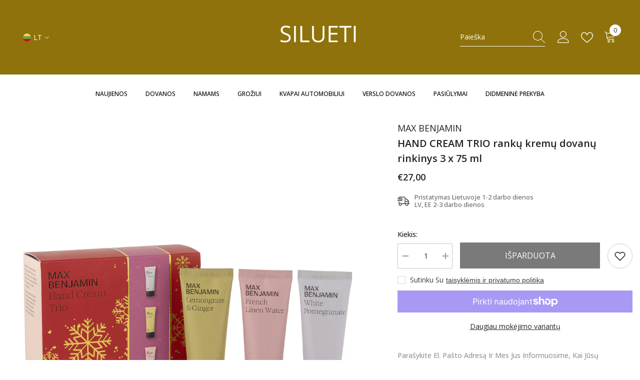

--- FILE ---
content_type: text/html; charset=utf-8
request_url: https://silueti.shop/products/max-benjamin-ranku-kremu-rinkinys
body_size: 78042
content:
<!doctype html><html class="no-js" lang="lt">
    <head>
      <meta name="google-site-verification" content="RdGNIDRC4ljeznIuNW2onznrCbFXf0ElSOAWn63MJhg" />
        <meta charset="utf-8">
        <meta http-equiv="X-UA-Compatible" content="IE=edge">
        <meta name="viewport" content="width=device-width,initial-scale=1">
        <meta name="theme-color" content="">
        <link rel="canonical" href="https://silueti.shop/products/max-benjamin-ranku-kremu-rinkinys" canonical-shop-url="https://silueti.shop/"><link rel="shortcut icon" href="//silueti.shop/cdn/shop/files/Logo_SILUETI_32x32.png?v=1713545187" type="image/png"><link rel="preconnect" href="https://cdn.shopify.com" crossorigin>
        <title>HAND CREAM TRIO rankų kremų dovanų rinkinys | MAX BENJAMIN  &ndash; SILUETI</title><meta name="description" content="Kokybiški ir kvapnūs MAX BENJAMIN rankų kremai švelniai drėkina bei apgobia rankų odą elegantiškų aromatų derme. Rankų kremo sudėtyje esantys alyvuogių bei saldžiųjų migdolų aliejai suteikia odai glotnumo ir elastingumo bei apsaugo ją nuo išsausėjimo. Augalinis aliejus efektyviai minkština ir švelni ...">

<meta property="og:site_name" content="SILUETI">
<meta property="og:url" content="https://silueti.shop/products/max-benjamin-ranku-kremu-rinkinys">
<meta property="og:title" content="HAND CREAM TRIO rankų kremų dovanų rinkinys | MAX BENJAMIN">
<meta property="og:type" content="product">
<meta property="og:description" content="Kokybiški ir kvapnūs MAX BENJAMIN rankų kremai švelniai drėkina bei apgobia rankų odą elegantiškų aromatų derme. Rankų kremo sudėtyje esantys alyvuogių bei saldžiųjų migdolų aliejai suteikia odai glotnumo ir elastingumo bei apsaugo ją nuo išsausėjimo. Augalinis aliejus efektyviai minkština ir švelni ..."><meta property="og:image" content="http://silueti.shop/cdn/shop/files/MAX_BENJAMIN_Ranku_kremu_rinkinys_HAND_CREAM_TRIO_3_x_75_ml_-_SILUETI.png?v=1764785496">
  <meta property="og:image:secure_url" content="https://silueti.shop/cdn/shop/files/MAX_BENJAMIN_Ranku_kremu_rinkinys_HAND_CREAM_TRIO_3_x_75_ml_-_SILUETI.png?v=1764785496">
  <meta property="og:image:width" content="1000">
  <meta property="og:image:height" content="1000"><meta property="og:price:amount" content="27,00">
  <meta property="og:price:currency" content="EUR"><meta name="twitter:card" content="summary_large_image">
<meta name="twitter:title" content="HAND CREAM TRIO rankų kremų dovanų rinkinys | MAX BENJAMIN">
<meta name="twitter:description" content="Kokybiški ir kvapnūs MAX BENJAMIN rankų kremai švelniai drėkina bei apgobia rankų odą elegantiškų aromatų derme. Rankų kremo sudėtyje esantys alyvuogių bei saldžiųjų migdolų aliejai suteikia odai glotnumo ir elastingumo bei apsaugo ją nuo išsausėjimo. Augalinis aliejus efektyviai minkština ir švelni ...">

        <script>window.performance && window.performance.mark && window.performance.mark('shopify.content_for_header.start');</script><meta id="shopify-digital-wallet" name="shopify-digital-wallet" content="/78129856837/digital_wallets/dialog">
<meta name="shopify-checkout-api-token" content="0fac76556f19a03f380de2a72746879f">
<link rel="alternate" hreflang="x-default" href="https://silueti.shop/products/max-benjamin-ranku-kremu-rinkinys">
<link rel="alternate" hreflang="lt" href="https://silueti.shop/products/max-benjamin-ranku-kremu-rinkinys">
<link rel="alternate" hreflang="en" href="https://silueti.shop/en/products/hand-cream-gift-set-trio">
<link rel="alternate" type="application/json+oembed" href="https://silueti.shop/products/max-benjamin-ranku-kremu-rinkinys.oembed">
<script async="async" src="/checkouts/internal/preloads.js?locale=lt-LT"></script>
<link rel="preconnect" href="https://shop.app" crossorigin="anonymous">
<script async="async" src="https://shop.app/checkouts/internal/preloads.js?locale=lt-LT&shop_id=78129856837" crossorigin="anonymous"></script>
<script id="apple-pay-shop-capabilities" type="application/json">{"shopId":78129856837,"countryCode":"LT","currencyCode":"EUR","merchantCapabilities":["supports3DS"],"merchantId":"gid:\/\/shopify\/Shop\/78129856837","merchantName":"SILUETI","requiredBillingContactFields":["postalAddress","email","phone"],"requiredShippingContactFields":["postalAddress","email","phone"],"shippingType":"shipping","supportedNetworks":["visa","masterCard","amex"],"total":{"type":"pending","label":"SILUETI","amount":"1.00"},"shopifyPaymentsEnabled":true,"supportsSubscriptions":true}</script>
<script id="shopify-features" type="application/json">{"accessToken":"0fac76556f19a03f380de2a72746879f","betas":["rich-media-storefront-analytics"],"domain":"silueti.shop","predictiveSearch":true,"shopId":78129856837,"locale":"lt"}</script>
<script>var Shopify = Shopify || {};
Shopify.shop = "0335a6-3.myshopify.com";
Shopify.locale = "lt";
Shopify.currency = {"active":"EUR","rate":"1.0"};
Shopify.country = "LT";
Shopify.theme = {"name":"ella-6-7-1-theme-source","id":176130031941,"schema_name":"Ella","schema_version":"6.7.1","theme_store_id":null,"role":"main"};
Shopify.theme.handle = "null";
Shopify.theme.style = {"id":null,"handle":null};
Shopify.cdnHost = "silueti.shop/cdn";
Shopify.routes = Shopify.routes || {};
Shopify.routes.root = "/";</script>
<script type="module">!function(o){(o.Shopify=o.Shopify||{}).modules=!0}(window);</script>
<script>!function(o){function n(){var o=[];function n(){o.push(Array.prototype.slice.apply(arguments))}return n.q=o,n}var t=o.Shopify=o.Shopify||{};t.loadFeatures=n(),t.autoloadFeatures=n()}(window);</script>
<script>
  window.ShopifyPay = window.ShopifyPay || {};
  window.ShopifyPay.apiHost = "shop.app\/pay";
  window.ShopifyPay.redirectState = null;
</script>
<script id="shop-js-analytics" type="application/json">{"pageType":"product"}</script>
<script defer="defer" async type="module" src="//silueti.shop/cdn/shopifycloud/shop-js/modules/v2/client.init-shop-cart-sync_BT-GjEfc.en.esm.js"></script>
<script defer="defer" async type="module" src="//silueti.shop/cdn/shopifycloud/shop-js/modules/v2/chunk.common_D58fp_Oc.esm.js"></script>
<script defer="defer" async type="module" src="//silueti.shop/cdn/shopifycloud/shop-js/modules/v2/chunk.modal_xMitdFEc.esm.js"></script>
<script type="module">
  await import("//silueti.shop/cdn/shopifycloud/shop-js/modules/v2/client.init-shop-cart-sync_BT-GjEfc.en.esm.js");
await import("//silueti.shop/cdn/shopifycloud/shop-js/modules/v2/chunk.common_D58fp_Oc.esm.js");
await import("//silueti.shop/cdn/shopifycloud/shop-js/modules/v2/chunk.modal_xMitdFEc.esm.js");

  window.Shopify.SignInWithShop?.initShopCartSync?.({"fedCMEnabled":true,"windoidEnabled":true});

</script>
<script>
  window.Shopify = window.Shopify || {};
  if (!window.Shopify.featureAssets) window.Shopify.featureAssets = {};
  window.Shopify.featureAssets['shop-js'] = {"shop-cart-sync":["modules/v2/client.shop-cart-sync_DZOKe7Ll.en.esm.js","modules/v2/chunk.common_D58fp_Oc.esm.js","modules/v2/chunk.modal_xMitdFEc.esm.js"],"init-fed-cm":["modules/v2/client.init-fed-cm_B6oLuCjv.en.esm.js","modules/v2/chunk.common_D58fp_Oc.esm.js","modules/v2/chunk.modal_xMitdFEc.esm.js"],"shop-cash-offers":["modules/v2/client.shop-cash-offers_D2sdYoxE.en.esm.js","modules/v2/chunk.common_D58fp_Oc.esm.js","modules/v2/chunk.modal_xMitdFEc.esm.js"],"shop-login-button":["modules/v2/client.shop-login-button_QeVjl5Y3.en.esm.js","modules/v2/chunk.common_D58fp_Oc.esm.js","modules/v2/chunk.modal_xMitdFEc.esm.js"],"pay-button":["modules/v2/client.pay-button_DXTOsIq6.en.esm.js","modules/v2/chunk.common_D58fp_Oc.esm.js","modules/v2/chunk.modal_xMitdFEc.esm.js"],"shop-button":["modules/v2/client.shop-button_DQZHx9pm.en.esm.js","modules/v2/chunk.common_D58fp_Oc.esm.js","modules/v2/chunk.modal_xMitdFEc.esm.js"],"avatar":["modules/v2/client.avatar_BTnouDA3.en.esm.js"],"init-windoid":["modules/v2/client.init-windoid_CR1B-cfM.en.esm.js","modules/v2/chunk.common_D58fp_Oc.esm.js","modules/v2/chunk.modal_xMitdFEc.esm.js"],"init-shop-for-new-customer-accounts":["modules/v2/client.init-shop-for-new-customer-accounts_C_vY_xzh.en.esm.js","modules/v2/client.shop-login-button_QeVjl5Y3.en.esm.js","modules/v2/chunk.common_D58fp_Oc.esm.js","modules/v2/chunk.modal_xMitdFEc.esm.js"],"init-shop-email-lookup-coordinator":["modules/v2/client.init-shop-email-lookup-coordinator_BI7n9ZSv.en.esm.js","modules/v2/chunk.common_D58fp_Oc.esm.js","modules/v2/chunk.modal_xMitdFEc.esm.js"],"init-shop-cart-sync":["modules/v2/client.init-shop-cart-sync_BT-GjEfc.en.esm.js","modules/v2/chunk.common_D58fp_Oc.esm.js","modules/v2/chunk.modal_xMitdFEc.esm.js"],"shop-toast-manager":["modules/v2/client.shop-toast-manager_DiYdP3xc.en.esm.js","modules/v2/chunk.common_D58fp_Oc.esm.js","modules/v2/chunk.modal_xMitdFEc.esm.js"],"init-customer-accounts":["modules/v2/client.init-customer-accounts_D9ZNqS-Q.en.esm.js","modules/v2/client.shop-login-button_QeVjl5Y3.en.esm.js","modules/v2/chunk.common_D58fp_Oc.esm.js","modules/v2/chunk.modal_xMitdFEc.esm.js"],"init-customer-accounts-sign-up":["modules/v2/client.init-customer-accounts-sign-up_iGw4briv.en.esm.js","modules/v2/client.shop-login-button_QeVjl5Y3.en.esm.js","modules/v2/chunk.common_D58fp_Oc.esm.js","modules/v2/chunk.modal_xMitdFEc.esm.js"],"shop-follow-button":["modules/v2/client.shop-follow-button_CqMgW2wH.en.esm.js","modules/v2/chunk.common_D58fp_Oc.esm.js","modules/v2/chunk.modal_xMitdFEc.esm.js"],"checkout-modal":["modules/v2/client.checkout-modal_xHeaAweL.en.esm.js","modules/v2/chunk.common_D58fp_Oc.esm.js","modules/v2/chunk.modal_xMitdFEc.esm.js"],"shop-login":["modules/v2/client.shop-login_D91U-Q7h.en.esm.js","modules/v2/chunk.common_D58fp_Oc.esm.js","modules/v2/chunk.modal_xMitdFEc.esm.js"],"lead-capture":["modules/v2/client.lead-capture_BJmE1dJe.en.esm.js","modules/v2/chunk.common_D58fp_Oc.esm.js","modules/v2/chunk.modal_xMitdFEc.esm.js"],"payment-terms":["modules/v2/client.payment-terms_Ci9AEqFq.en.esm.js","modules/v2/chunk.common_D58fp_Oc.esm.js","modules/v2/chunk.modal_xMitdFEc.esm.js"]};
</script>
<script>(function() {
  var isLoaded = false;
  function asyncLoad() {
    if (isLoaded) return;
    isLoaded = true;
    var urls = ["\/\/cdn.shopify.com\/proxy\/6a1f1704cd26feda8a58cb75e78fb6658970bdfa219ac640d77ec2d66456413c\/shopify-script-tags.s3.eu-west-1.amazonaws.com\/smartseo\/instantpage.js?shop=0335a6-3.myshopify.com\u0026sp-cache-control=cHVibGljLCBtYXgtYWdlPTkwMA","https:\/\/production.parcely.app\/cartV2.js?shop=0335a6-3.myshopify.com","\/\/cdn.shopify.com\/proxy\/4651eba8806f666ec476f46e1c42c280d095088b0c138e89c9069fd3298d842e\/d33a6lvgbd0fej.cloudfront.net\/script_tag\/secomapp.scripttag.js?shop=0335a6-3.myshopify.com\u0026sp-cache-control=cHVibGljLCBtYXgtYWdlPTkwMA"];
    for (var i = 0; i < urls.length; i++) {
      var s = document.createElement('script');
      s.type = 'text/javascript';
      s.async = true;
      s.src = urls[i];
      var x = document.getElementsByTagName('script')[0];
      x.parentNode.insertBefore(s, x);
    }
  };
  if(window.attachEvent) {
    window.attachEvent('onload', asyncLoad);
  } else {
    window.addEventListener('load', asyncLoad, false);
  }
})();</script>
<script id="__st">var __st={"a":78129856837,"offset":7200,"reqid":"ef3aa115-a54c-457b-982d-b544b2169638-1769144285","pageurl":"silueti.shop\/products\/max-benjamin-ranku-kremu-rinkinys","u":"d6311ad9fde2","p":"product","rtyp":"product","rid":8741841011013};</script>
<script>window.ShopifyPaypalV4VisibilityTracking = true;</script>
<script id="captcha-bootstrap">!function(){'use strict';const t='contact',e='account',n='new_comment',o=[[t,t],['blogs',n],['comments',n],[t,'customer']],c=[[e,'customer_login'],[e,'guest_login'],[e,'recover_customer_password'],[e,'create_customer']],r=t=>t.map((([t,e])=>`form[action*='/${t}']:not([data-nocaptcha='true']) input[name='form_type'][value='${e}']`)).join(','),a=t=>()=>t?[...document.querySelectorAll(t)].map((t=>t.form)):[];function s(){const t=[...o],e=r(t);return a(e)}const i='password',u='form_key',d=['recaptcha-v3-token','g-recaptcha-response','h-captcha-response',i],f=()=>{try{return window.sessionStorage}catch{return}},m='__shopify_v',_=t=>t.elements[u];function p(t,e,n=!1){try{const o=window.sessionStorage,c=JSON.parse(o.getItem(e)),{data:r}=function(t){const{data:e,action:n}=t;return t[m]||n?{data:e,action:n}:{data:t,action:n}}(c);for(const[e,n]of Object.entries(r))t.elements[e]&&(t.elements[e].value=n);n&&o.removeItem(e)}catch(o){console.error('form repopulation failed',{error:o})}}const l='form_type',E='cptcha';function T(t){t.dataset[E]=!0}const w=window,h=w.document,L='Shopify',v='ce_forms',y='captcha';let A=!1;((t,e)=>{const n=(g='f06e6c50-85a8-45c8-87d0-21a2b65856fe',I='https://cdn.shopify.com/shopifycloud/storefront-forms-hcaptcha/ce_storefront_forms_captcha_hcaptcha.v1.5.2.iife.js',D={infoText:'Saugo „hCaptcha“',privacyText:'Privatumas',termsText:'Sąlygos'},(t,e,n)=>{const o=w[L][v],c=o.bindForm;if(c)return c(t,g,e,D).then(n);var r;o.q.push([[t,g,e,D],n]),r=I,A||(h.body.append(Object.assign(h.createElement('script'),{id:'captcha-provider',async:!0,src:r})),A=!0)});var g,I,D;w[L]=w[L]||{},w[L][v]=w[L][v]||{},w[L][v].q=[],w[L][y]=w[L][y]||{},w[L][y].protect=function(t,e){n(t,void 0,e),T(t)},Object.freeze(w[L][y]),function(t,e,n,w,h,L){const[v,y,A,g]=function(t,e,n){const i=e?o:[],u=t?c:[],d=[...i,...u],f=r(d),m=r(i),_=r(d.filter((([t,e])=>n.includes(e))));return[a(f),a(m),a(_),s()]}(w,h,L),I=t=>{const e=t.target;return e instanceof HTMLFormElement?e:e&&e.form},D=t=>v().includes(t);t.addEventListener('submit',(t=>{const e=I(t);if(!e)return;const n=D(e)&&!e.dataset.hcaptchaBound&&!e.dataset.recaptchaBound,o=_(e),c=g().includes(e)&&(!o||!o.value);(n||c)&&t.preventDefault(),c&&!n&&(function(t){try{if(!f())return;!function(t){const e=f();if(!e)return;const n=_(t);if(!n)return;const o=n.value;o&&e.removeItem(o)}(t);const e=Array.from(Array(32),(()=>Math.random().toString(36)[2])).join('');!function(t,e){_(t)||t.append(Object.assign(document.createElement('input'),{type:'hidden',name:u})),t.elements[u].value=e}(t,e),function(t,e){const n=f();if(!n)return;const o=[...t.querySelectorAll(`input[type='${i}']`)].map((({name:t})=>t)),c=[...d,...o],r={};for(const[a,s]of new FormData(t).entries())c.includes(a)||(r[a]=s);n.setItem(e,JSON.stringify({[m]:1,action:t.action,data:r}))}(t,e)}catch(e){console.error('failed to persist form',e)}}(e),e.submit())}));const S=(t,e)=>{t&&!t.dataset[E]&&(n(t,e.some((e=>e===t))),T(t))};for(const o of['focusin','change'])t.addEventListener(o,(t=>{const e=I(t);D(e)&&S(e,y())}));const B=e.get('form_key'),M=e.get(l),P=B&&M;t.addEventListener('DOMContentLoaded',(()=>{const t=y();if(P)for(const e of t)e.elements[l].value===M&&p(e,B);[...new Set([...A(),...v().filter((t=>'true'===t.dataset.shopifyCaptcha))])].forEach((e=>S(e,t)))}))}(h,new URLSearchParams(w.location.search),n,t,e,['guest_login'])})(!0,!0)}();</script>
<script integrity="sha256-4kQ18oKyAcykRKYeNunJcIwy7WH5gtpwJnB7kiuLZ1E=" data-source-attribution="shopify.loadfeatures" defer="defer" src="//silueti.shop/cdn/shopifycloud/storefront/assets/storefront/load_feature-a0a9edcb.js" crossorigin="anonymous"></script>
<script crossorigin="anonymous" defer="defer" src="//silueti.shop/cdn/shopifycloud/storefront/assets/shopify_pay/storefront-65b4c6d7.js?v=20250812"></script>
<script data-source-attribution="shopify.dynamic_checkout.dynamic.init">var Shopify=Shopify||{};Shopify.PaymentButton=Shopify.PaymentButton||{isStorefrontPortableWallets:!0,init:function(){window.Shopify.PaymentButton.init=function(){};var t=document.createElement("script");t.src="https://silueti.shop/cdn/shopifycloud/portable-wallets/latest/portable-wallets.lt.js",t.type="module",document.head.appendChild(t)}};
</script>
<script data-source-attribution="shopify.dynamic_checkout.buyer_consent">
  function portableWalletsHideBuyerConsent(e){var t=document.getElementById("shopify-buyer-consent"),n=document.getElementById("shopify-subscription-policy-button");t&&n&&(t.classList.add("hidden"),t.setAttribute("aria-hidden","true"),n.removeEventListener("click",e))}function portableWalletsShowBuyerConsent(e){var t=document.getElementById("shopify-buyer-consent"),n=document.getElementById("shopify-subscription-policy-button");t&&n&&(t.classList.remove("hidden"),t.removeAttribute("aria-hidden"),n.addEventListener("click",e))}window.Shopify?.PaymentButton&&(window.Shopify.PaymentButton.hideBuyerConsent=portableWalletsHideBuyerConsent,window.Shopify.PaymentButton.showBuyerConsent=portableWalletsShowBuyerConsent);
</script>
<script>
  function portableWalletsCleanup(e){e&&e.src&&console.error("Failed to load portable wallets script "+e.src);var t=document.querySelectorAll("shopify-accelerated-checkout .shopify-payment-button__skeleton, shopify-accelerated-checkout-cart .wallet-cart-button__skeleton"),e=document.getElementById("shopify-buyer-consent");for(let e=0;e<t.length;e++)t[e].remove();e&&e.remove()}function portableWalletsNotLoadedAsModule(e){e instanceof ErrorEvent&&"string"==typeof e.message&&e.message.includes("import.meta")&&"string"==typeof e.filename&&e.filename.includes("portable-wallets")&&(window.removeEventListener("error",portableWalletsNotLoadedAsModule),window.Shopify.PaymentButton.failedToLoad=e,"loading"===document.readyState?document.addEventListener("DOMContentLoaded",window.Shopify.PaymentButton.init):window.Shopify.PaymentButton.init())}window.addEventListener("error",portableWalletsNotLoadedAsModule);
</script>

<script type="module" src="https://silueti.shop/cdn/shopifycloud/portable-wallets/latest/portable-wallets.lt.js" onError="portableWalletsCleanup(this)" crossorigin="anonymous"></script>
<script nomodule>
  document.addEventListener("DOMContentLoaded", portableWalletsCleanup);
</script>

<script id='scb4127' type='text/javascript' async='' src='https://silueti.shop/cdn/shopifycloud/privacy-banner/storefront-banner.js'></script><link id="shopify-accelerated-checkout-styles" rel="stylesheet" media="screen" href="https://silueti.shop/cdn/shopifycloud/portable-wallets/latest/accelerated-checkout-backwards-compat.css" crossorigin="anonymous">
<style id="shopify-accelerated-checkout-cart">
        #shopify-buyer-consent {
  margin-top: 1em;
  display: inline-block;
  width: 100%;
}

#shopify-buyer-consent.hidden {
  display: none;
}

#shopify-subscription-policy-button {
  background: none;
  border: none;
  padding: 0;
  text-decoration: underline;
  font-size: inherit;
  cursor: pointer;
}

#shopify-subscription-policy-button::before {
  box-shadow: none;
}

      </style>
<script id="sections-script" data-sections="header-navigation-plain,header-mobile" defer="defer" src="//silueti.shop/cdn/shop/t/16/compiled_assets/scripts.js?v=10659"></script>
<script>window.performance && window.performance.mark && window.performance.mark('shopify.content_for_header.end');</script>
        <style>@import url('https://fonts.googleapis.com/css?family=Open+Sans:300,300i,400,400i,500,500i,600,600i,700,700i,800,800i&display=swap');
                @import url('https://fonts.googleapis.com/css?family=Arsenal+Standard:300,300i,400,400i,500,500i,600,600i,700,700i,800,800i&display=swap');
                    :root {
        --font-family-1: Open Sans;
        --font-family-2: Arsenal Standard;

        /* Settings Body */--font-body-family: Open Sans;--font-body-size: 14px;--font-body-weight: 400;--body-line-height: 28px;--body-letter-spacing: 0;

        /* Settings Heading */--font-heading-family: Open Sans;--font-heading-size: 16px;--font-heading-weight: 400;--font-heading-style: normal;--heading-line-height: 24px;--heading-letter-spacing: 0;--heading-text-transform: uppercase;--heading-border-height: 1px;

        /* Menu Lv1 */--font-menu-lv1-family: Open Sans;--font-menu-lv1-size: 12px;--font-menu-lv1-weight: 500;--menu-lv1-line-height: 24px;--menu-lv1-letter-spacing: ;--menu-lv1-text-transform: uppercase;

        /* Menu Lv2 */--font-menu-lv2-family: Open Sans;--font-menu-lv2-size: 14px;--font-menu-lv2-weight: 600;--menu-lv2-line-height: 24px;--menu-lv2-letter-spacing: 0;--menu-lv2-text-transform: uppercase;

        /* Menu Lv3 */--font-menu-lv3-family: Open Sans;--font-menu-lv3-size: 14px;--font-menu-lv3-weight: 400;--menu-lv3-line-height: 24px;--menu-lv3-letter-spacing: 0;--menu-lv3-text-transform: uppercase;

        /* Mega Menu Lv2 */--font-mega-menu-lv2-family: Open Sans;--font-mega-menu-lv2-size: 14px;--font-mega-menu-lv2-weight: 600;--font-mega-menu-lv2-style: normal;--mega-menu-lv2-line-height: 23px;--mega-menu-lv2-letter-spacing: 0;--mega-menu-lv2-text-transform: none;

        /* Mega Menu Lv3 */--font-mega-menu-lv3-family: Open Sans;--font-mega-menu-lv3-size: 14px;--font-mega-menu-lv3-weight: 500;--mega-menu-lv3-line-height: 23px;--mega-menu-lv3-letter-spacing: 0;--mega-menu-lv3-text-transform: none;

        /* Product Card Title */--product-title-font: Open Sans;--product-title-font-size : 15px;--product-title-font-weight : 400;--product-title-line-height: 26px;--product-title-letter-spacing: 0;--product-title-line-text : 2;--product-title-text-transform : none;--product-title-margin-bottom: 11px;

        /* Product Card Vendor */--product-vendor-font: Open Sans;--product-vendor-font-size : 16px;--product-vendor-font-weight : 700;--product-vendor-font-style : normal;--product-vendor-line-height: 24px;--product-vendor-letter-spacing: 0;--product-vendor-text-transform : uppercase;--product-vendor-margin-bottom: 3px;--product-vendor-margin-top: 0px;

        /* Product Card Price */--product-price-font: Open Sans;--product-price-font-size : 14px;--product-price-font-weight : 600;--product-price-line-height: 22px;--product-price-letter-spacing: 0;--product-price-margin-top: 0px;--product-price-margin-bottom: 13px;

        /* Product Card Badge */--badge-font: Open Sans;--badge-font-size : 14px;--badge-font-weight : 400;--badge-text-transform : capitalize;--badge-letter-spacing: .02em;--badge-line-height: 20px;--badge-border-radius: 0px;--badge-padding-top: 0px;--badge-padding-bottom: 0px;--badge-padding-left-right: 8px;--badge-postion-top: 0px;--badge-postion-left-right: 0px;

        /* Product Quickview */
        --product-quickview-font-size : 14px; --product-quickview-line-height: 23px; --product-quickview-border-radius: 1px; --product-quickview-padding-top: 7px; --product-quickview-padding-bottom: 8px; --product-quickview-padding-left-right: 25px; --product-quickview-sold-out-product: #e95144;--product-quickview-box-shadow: none;/* Blog Card Tile */--blog-title-font: Open Sans;--blog-title-font-size : 18px; --blog-title-font-weight : 700; --blog-title-line-height: 36px; --blog-title-letter-spacing: .02em; --blog-title-text-transform : capitalize;

        /* Blog Card Info (Date, Author) */--blog-info-font: Open Sans;--blog-info-font-size : 14px; --blog-info-font-weight : 400; --blog-info-line-height: 22px; --blog-info-letter-spacing: .02em; --blog-info-text-transform : uppercase;

        /* Button 1 */--btn-1-font-family: Open Sans;--btn-1-font-size: 16px; --btn-1-font-weight: 400; --btn-1-text-transform: uppercase; --btn-1-line-height: 24px; --btn-1-letter-spacing: 0; --btn-1-text-align: center; --btn-1-border-radius: 0px; --btn-1-border-width: 1px; --btn-1-border-style: double; --btn-1-padding-top: 12px; --btn-1-padding-bottom: 11px; --btn-1-horizontal-length: 0px; --btn-1-vertical-length: 0px; --btn-1-blur-radius: 0px; --btn-1-spread: 0px;
        --btn-1-inset: ;/* Button 2 */--btn-2-font-family: Arsenal Standard;--btn-2-font-size: 16px; --btn-2-font-weight: 700; --btn-2-text-transform: uppercase; --btn-2-line-height: 24px; --btn-2-letter-spacing: .05em; --btn-2-text-align: center; --btn-2-border-radius: 0px; --btn-2-border-width: 1px; --btn-2-border-style: solid; --btn-2-padding-top: 20px; --btn-2-padding-bottom: 20px; --btn-2-horizontal-length: 0px; --btn-2-vertical-length: 0px; --btn-2-blur-radius: 0px; --btn-2-spread: 0px;
        --btn-2-inset: ;/* Button 3 */--btn-3-font-family: Open Sans;--btn-3-font-size: 16px; --btn-3-font-weight: 400; --btn-3-text-transform: none; --btn-3-line-height: 17px; --btn-3-letter-spacing: 0; --btn-3-text-align: center; --btn-3-border-radius: 0px; --btn-3-border-width: 1px; --btn-3-border-style: solid; --btn-3-padding-top: 12px; --btn-3-padding-bottom: 11px; --btn-3-horizontal-length: 0px; --btn-3-vertical-length: 0px; --btn-3-blur-radius: 0px; --btn-3-spread: 0px;
        --btn-3-inset: ;/* Footer Heading */--footer-heading-font-family: Open Sans;--footer-heading-font-size : 18px; --footer-heading-font-weight : 600; --footer-heading-line-height : 22px; --footer-heading-letter-spacing : 0; --footer-heading-text-transform : capitalize;

        /* Footer Link */--footer-link-font-family: Open Sans;--footer-link-font-size : 16px; --footer-link-font-weight : ; --footer-link-line-height : 35px; --footer-link-letter-spacing : 0; --footer-link-text-transform : capitalize;

        /* Page Title */--font-page-title-family: Open Sans;--font-page-title-size: 24px; --font-page-title-weight: 400; --font-page-title-style: normal; --page-title-line-height: 20px; --page-title-letter-spacing: .02em; --page-title-text-transform: uppercase;

        /* Font Product Tab Title */
        --font-tab-type-1: Open Sans; --font-tab-type-2: Arsenal Standard;

        /* Text Size */
        --text-size-font-size : 10px; --text-size-font-weight : 400; --text-size-line-height : 22px; --text-size-letter-spacing : 0; --text-size-text-transform : uppercase; --text-size-color : #787878;

        /* Font Weight */
        --font-weight-normal: 400; --font-weight-medium: 500; --font-weight-semibold: 600; --font-weight-bold: 700; --font-weight-bolder: 800; --font-weight-black: 900;

        /* Radio Button */
        --form-label-checkbox-before-bg: #fff; --form-label-checkbox-before-border: #cecece; --form-label-checkbox-before-bg-checked: #000;

        /* Conatiner */
        --body-custom-width-container: 1800px;

        /* Layout Boxed */
        --color-background-layout-boxed: #fff;/* Arrow */
        --position-horizontal-slick-arrow: 15px;

        /* General Color*/
        --color-text: #232323; --color-text2: #969696; --color-global: #232323; --color-white: #FFFFFF; --color-grey: #868686; --color-black: #202020; --color-base-text-rgb: 35, 35, 35; --color-base-text2-rgb: 150, 150, 150; --color-background: #ffffff; --color-background-rgb: 255, 255, 255; --color-background-overylay: rgba(255, 255, 255, 0.9); --color-base-accent-text: ; --color-base-accent-1: ; --color-base-accent-2: ; --color-link: #232323; --color-link-hover: #232323; --color-error: #D93333; --color-error-bg: #FCEEEE; --color-success: #5A5A5A; --color-success-bg: #DFF0D8; --color-info: #202020; --color-info-bg: #FFF2DD; --color-link-underline: rgba(35, 35, 35, 0.5); --color-breadcrumb: #999999; --colors-breadcrumb-hover: #232323;--colors-breadcrumb-active: #999999; --border-global: #e6e6e6; --bg-global: #fafafa; --bg-planceholder: #fafafa; --color-warning: #fff; --bg-warning: #8f720b; --color-background-10 : #e9e9e9; --color-background-20 : #d3d3d3; --color-background-30 : #bdbdbd; --color-background-50 : #919191; --color-background-global : #919191;

        /* Arrow Color */
        --arrow-color: #191919; --arrow-background-color: #fff; --arrow-border-color: #ffffff;--arrow-color-hover: #ffffff;--arrow-background-color-hover: #232323;--arrow-border-color-hover: #232323;--arrow-width: 50px;--arrow-height: 50px;--arrow-size: 35px;--arrow-size-icon: 22px;--arrow-border-radius: 8%;--arrow-border-width: 1px;--arrow-width-half: -25px;

        /* Pagination Color */
        --pagination-item-color: #3c3c3c; --pagination-item-color-active: #3c3c3c; --pagination-item-bg-color: #fff;--pagination-item-bg-color-active: #fff;--pagination-item-border-color: #fff;--pagination-item-border-color-active: #3c3c3c;--pagination-arrow-color: #3c3c3c;--pagination-arrow-color-active: #3c3c3c;--pagination-arrow-bg-color: #fff;--pagination-arrow-bg-color-active: #fff;--pagination-arrow-border-color: #fff;--pagination-arrow-border-color-active: #fff;

        /* Dots Color */
        --dots-color: rgba(0,0,0,0);--dots-border-color: #868686;--dots-color-active: #000000;--dots-border-color-active: #000000;--dots-style2-background-opacity: #00000050;--dots-width: 12px;--dots-height: 12px;

        /* Button Color */
        --btn-1-color: #FFFFFF;--btn-1-bg: #000000;--btn-1-border: #000000;--btn-1-color-hover: #232323;--btn-1-bg-hover: #ffffff;--btn-1-border-hover: #3c3c3c;
        --btn-2-color: #232323;--btn-2-bg: #FFFFFF;--btn-2-border: #727272;--btn-2-color-hover: #FFFFFF;--btn-2-bg-hover: #232323;--btn-2-border-hover: #232323;
        --btn-3-color: #FFFFFF;--btn-3-bg: #e9514b;--btn-3-border: #e9514b;--btn-3-color-hover: #ffffff;--btn-3-bg-hover: #e9514b;--btn-3-border-hover: #e9514b;
        --anchor-transition: all ease .3s;--bg-white: #ffffff;--bg-black: #000000;--bg-grey: #808080;--icon: var(--color-text);--text-cart: #3c3c3c;--duration-short: 100ms;--duration-default: 350ms;--duration-long: 500ms;--form-input-bg: #ffffff;--form-input-border: #c7c7c7;--form-input-color: #232323;--form-input-placeholder: #868686;--form-label: #232323;

        --new-badge-color: #232323;--new-badge-bg: rgba(0,0,0,0);--sale-badge-color: #ffffff;--sale-badge-bg: #232323;--sold-out-badge-color: #ffffff;--sold-out-badge-bg: #232323;--custom-badge-color: #ffffff;--custom-badge-bg: #232323;--bundle-badge-color: #ffffff;--bundle-badge-bg: #232323;
        
        --product-title-color : #232323;--product-title-color-hover : #b79528;--product-vendor-color : #232323;--product-price-color : #232323;--product-sale-price-color : #cc1708;--product-compare-price-color : #8c8c8c;--product-countdown-color : #c12e48;--product-countdown-bg-color : #ffffff;

        --product-swatch-border : #cbcbcb;--product-swatch-border-active : #232323;--product-swatch-width : 40px;--product-swatch-height : 40px;--product-swatch-border-radius : 0px;--product-swatch-color-width : 40px;--product-swatch-color-height : 40px;--product-swatch-color-border-radius : 20px;

        --product-wishlist-color : #b79528;--product-wishlist-bg : rgba(0,0,0,0);--product-wishlist-border : #b79528;--product-wishlist-color-added : #b79528;--product-wishlist-bg-added : #fff;--product-wishlist-border-added : #b79528;--product-compare-color : #000000;--product-compare-bg : #FFFFFF;--product-compare-color-added : #D12442; --product-compare-bg-added : #FFFFFF; --product-hot-stock-text-color : #d62828; --product-quick-view-color : #232323; --product-cart-image-fit : contain; --product-title-variant-font-size: 14px;--product-quick-view-bg : #ffffff;--product-quick-view-bg-above-button: rgba(255, 255, 255, 0.7);--product-quick-view-color-hover : #232323;--product-quick-view-bg-hover : #ffffff;--product-action-color : #232323;--product-action-bg : #ffffff;--product-action-border : #232323;--product-action-color-hover : #232323;--product-action-bg-hover : #fff;--product-action-border-hover : #232323;

        /* Multilevel Category Filter */
        --color-label-multiLevel-categories: #232323;--bg-label-multiLevel-categories: #fff;--color-button-multiLevel-categories: #fff;--bg-button-multiLevel-categories: #ff8b21;--border-button-multiLevel-categories: #ff736b;--hover-color-button-multiLevel-categories: #fff;--hover-bg-button-multiLevel-categories: #ff8b21;--free-shipping-height : 16px;--free-shipping-border-radius : 10px;--free-shipping-color : #232323; --free-shipping-bg : #ededed;--free-shipping-bg-1: #232323;--free-shipping-bg-2: #8f720b;--free-shipping-bg-3: #8f720b;--free-shipping-bg-4: #8f720b; --free-shipping-min-height : 26.0px;--w-product-swatch-custom: 30px;--h-product-swatch-custom: 30px;--w-product-swatch-custom-mb: 20px;--h-product-swatch-custom-mb: 20px;--font-size-product-swatch-more: 12px;--swatch-border : #cbcbcb;--swatch-border-active : #232323;

        --variant-size: #232323;--variant-size-border: #e7e7e7;--variant-size-bg: #ffffff;--variant-size-hover: #ffffff;--variant-size-border-hover: #232323;--variant-size-bg-hover: #232323;--variant-bg : #ffffff; --variant-color : #232323; --variant-bg-active : #ffffff; --variant-color-active : #232323;

        --fontsize-text-social: 12px;
        --page-content-distance: 64px;--sidebar-content-distance: 40px;--button-transition-ease: cubic-bezier(.25,.46,.45,.94);

        /* Loading Spinner Color */
        --spinner-top-color: #8f720b; --spinner-right-color: #8f720b; --spinner-bottom-color: #8f720b; --spinner-left-color: #8f720b;

        /* Product Card Marquee */
        --product-marquee-background-color: ;--product-marquee-text-color: #FFFFFF;--product-marquee-text-size: 16px;--product-marquee-text-mobile-size: 16px;--product-marquee-text-weight: 400;--product-marquee-text-transform: none;--product-marquee-text-style: italic;--product-marquee-speed: ; --product-marquee-line-height: calc(var(--product-marquee-text-mobile-size) * 1.5);
    }
</style>
        <link href="//silueti.shop/cdn/shop/t/16/assets/base.css?v=177684884232318308081752583401" rel="stylesheet" type="text/css" media="all" />
<link href="//silueti.shop/cdn/shop/t/16/assets/animated.css?v=91884483947907798981736163132" rel="stylesheet" type="text/css" media="all" />
<link href="//silueti.shop/cdn/shop/t/16/assets/component-card.css?v=85101759894844116361736163132" rel="stylesheet" type="text/css" media="all" />
<link href="//silueti.shop/cdn/shop/t/16/assets/component-loading-overlay.css?v=23413779889692260311736163133" rel="stylesheet" type="text/css" media="all" />
<link href="//silueti.shop/cdn/shop/t/16/assets/component-loading-banner.css?v=174182093490133639901736163133" rel="stylesheet" type="text/css" media="all" />
<link href="//silueti.shop/cdn/shop/t/16/assets/component-quick-cart.css?v=51373453988532490831736163133" rel="stylesheet" type="text/css" media="all" />
<link rel="stylesheet" href="//silueti.shop/cdn/shop/t/16/assets/vendor.css?v=164616260963476715651736163135" media="print" onload="this.media='all'">
<noscript><link href="//silueti.shop/cdn/shop/t/16/assets/vendor.css?v=164616260963476715651736163135" rel="stylesheet" type="text/css" media="all" /></noscript>



<link href="//silueti.shop/cdn/shop/t/16/assets/component-predictive-search.css?v=81735768038191387371736163133" rel="stylesheet" type="text/css" media="all" />
<link rel="stylesheet" href="//silueti.shop/cdn/shop/t/16/assets/component-newsletter.css?v=111617043413587308161736163133" media="print" onload="this.media='all'">
<link rel="stylesheet" href="//silueti.shop/cdn/shop/t/16/assets/component-slider.css?v=134420753549460766241736163134" media="print" onload="this.media='all'">
<link rel="stylesheet" href="//silueti.shop/cdn/shop/t/16/assets/component-list-social.css?v=102044711114163579551736163133" media="print" onload="this.media='all'"><noscript><link href="//silueti.shop/cdn/shop/t/16/assets/component-newsletter.css?v=111617043413587308161736163133" rel="stylesheet" type="text/css" media="all" /></noscript>
<noscript><link href="//silueti.shop/cdn/shop/t/16/assets/component-slider.css?v=134420753549460766241736163134" rel="stylesheet" type="text/css" media="all" /></noscript>
<noscript><link href="//silueti.shop/cdn/shop/t/16/assets/component-list-social.css?v=102044711114163579551736163133" rel="stylesheet" type="text/css" media="all" /></noscript>

<style type="text/css">
	.nav-title-mobile {display: none;}.list-menu--disclosure{display: none;position: absolute;min-width: 100%;width: 22rem;background-color: var(--bg-white);box-shadow: 0 1px 4px 0 rgb(0 0 0 / 15%);padding: 5px 0 5px 20px;opacity: 0;visibility: visible;pointer-events: none;transition: opacity var(--duration-default) ease, transform var(--duration-default) ease;}.list-menu--disclosure-2{margin-left: calc(100% - 15px);z-index: 2;top: -5px;}.list-menu--disclosure:focus {outline: none;}.list-menu--disclosure.localization-selector {max-height: 18rem;overflow: auto;width: 10rem;padding: 0.5rem;}.js menu-drawer > details > summary::before, .js menu-drawer > details[open]:not(.menu-opening) > summary::before {content: '';position: absolute;cursor: default;width: 100%;height: calc(100vh - 100%);height: calc(var(--viewport-height, 100vh) - (var(--header-bottom-position, 100%)));top: 100%;left: 0;background: var(--color-foreground-50);opacity: 0;visibility: hidden;z-index: 2;transition: opacity var(--duration-default) ease,visibility var(--duration-default) ease;}menu-drawer > details[open] > summary::before {visibility: visible;opacity: 1;}.menu-drawer {position: absolute;transform: translateX(-100%);visibility: hidden;z-index: 3;left: 0;top: 100%;width: 100%;max-width: calc(100vw - 4rem);padding: 0;border: 0.1rem solid var(--color-background-10);border-left: 0;border-bottom: 0;background-color: var(--bg-white);overflow-x: hidden;}.js .menu-drawer {height: calc(100vh - 100%);height: calc(var(--viewport-height, 100vh) - (var(--header-bottom-position, 100%)));}.js details[open] > .menu-drawer, .js details[open] > .menu-drawer__submenu {transition: transform var(--duration-default) ease, visibility var(--duration-default) ease;}.no-js details[open] > .menu-drawer, .js details[open].menu-opening > .menu-drawer, details[open].menu-opening > .menu-drawer__submenu {transform: translateX(0);visibility: visible;}@media screen and (min-width: 750px) {.menu-drawer {width: 40rem;}.no-js .menu-drawer {height: auto;}}.menu-drawer__inner-container {position: relative;height: 100%;}.menu-drawer__navigation-container {display: grid;grid-template-rows: 1fr auto;align-content: space-between;overflow-y: auto;height: 100%;}.menu-drawer__navigation {padding: 0 0 5.6rem 0;}.menu-drawer__inner-submenu {height: 100%;overflow-x: hidden;overflow-y: auto;}.no-js .menu-drawer__navigation {padding: 0;}.js .menu-drawer__menu li {width: 100%;border-bottom: 1px solid #e6e6e6;overflow: hidden;}.menu-drawer__menu-item{line-height: var(--body-line-height);letter-spacing: var(--body-letter-spacing);padding: 10px 20px 10px 15px;cursor: pointer;display: flex;align-items: center;justify-content: space-between;}.menu-drawer__menu-item .label{display: inline-block;vertical-align: middle;font-size: calc(var(--font-body-size) - 4px);font-weight: var(--font-weight-normal);letter-spacing: var(--body-letter-spacing);height: 20px;line-height: 20px;margin: 0 0 0 10px;padding: 0 5px;text-transform: uppercase;text-align: center;position: relative;}.menu-drawer__menu-item .label:before{content: "";position: absolute;border: 5px solid transparent;top: 50%;left: -9px;transform: translateY(-50%);}.menu-drawer__menu-item > .icon{width: 24px;height: 24px;margin: 0 10px 0 0;}.menu-drawer__menu-item > .symbol {position: absolute;right: 20px;top: 50%;transform: translateY(-50%);display: flex;align-items: center;justify-content: center;font-size: 0;pointer-events: none;}.menu-drawer__menu-item > .symbol .icon{width: 14px;height: 14px;opacity: .6;}.menu-mobile-icon .menu-drawer__menu-item{justify-content: flex-start;}.no-js .menu-drawer .menu-drawer__menu-item > .symbol {display: none;}.js .menu-drawer__submenu {position: absolute;top: 0;width: 100%;bottom: 0;left: 0;background-color: var(--bg-white);z-index: 1;transform: translateX(100%);visibility: hidden;}.js .menu-drawer__submenu .menu-drawer__submenu {overflow-y: auto;}.menu-drawer__close-button {display: block;width: 100%;padding: 10px 15px;background-color: transparent;border: none;background: #f6f8f9;position: relative;}.menu-drawer__close-button .symbol{position: absolute;top: auto;left: 20px;width: auto;height: 22px;z-index: 10;display: flex;align-items: center;justify-content: center;font-size: 0;pointer-events: none;}.menu-drawer__close-button .icon {display: inline-block;vertical-align: middle;width: 18px;height: 18px;transform: rotate(180deg);}.menu-drawer__close-button .text{max-width: calc(100% - 50px);white-space: nowrap;overflow: hidden;text-overflow: ellipsis;display: inline-block;vertical-align: top;width: 100%;margin: 0 auto;}.no-js .menu-drawer__close-button {display: none;}.menu-drawer__utility-links {padding: 2rem;}.menu-drawer__account {display: inline-flex;align-items: center;text-decoration: none;padding: 1.2rem;margin-left: -1.2rem;font-size: 1.4rem;}.menu-drawer__account .icon-account {height: 2rem;width: 2rem;margin-right: 1rem;}.menu-drawer .list-social {justify-content: flex-start;margin-left: -1.25rem;margin-top: 2rem;}.menu-drawer .list-social:empty {display: none;}.menu-drawer .list-social__link {padding: 1.3rem 1.25rem;}

	/* Style General */
	.d-block{display: block}.d-inline-block{display: inline-block}.d-flex{display: flex}.d-none {display: none}.d-grid{display: grid}.ver-alg-mid {vertical-align: middle}.ver-alg-top{vertical-align: top}
	.flex-jc-start{justify-content:flex-start}.flex-jc-end{justify-content:flex-end}.flex-jc-center{justify-content:center}.flex-jc-between{justify-content:space-between}.flex-jc-stretch{justify-content:stretch}.flex-align-start{align-items: flex-start}.flex-align-center{align-items: center}.flex-align-end{align-items: flex-end}.flex-align-stretch{align-items:stretch}.flex-wrap{flex-wrap: wrap}.flex-nowrap{flex-wrap: nowrap}.fd-row{flex-direction:row}.fd-row-reverse{flex-direction:row-reverse}.fd-column{flex-direction:column}.fd-column-reverse{flex-direction:column-reverse}.fg-0{flex-grow:0}.fs-0{flex-shrink:0}.gap-15{gap:15px}.gap-30{gap:30px}.gap-col-30{column-gap:30px}
	.p-relative{position:relative}.p-absolute{position:absolute}.p-static{position:static}.p-fixed{position:fixed;}
	.zi-1{z-index:1}.zi-2{z-index:2}.zi-3{z-index:3}.zi-5{z-index:5}.zi-6{z-index:6}.zi-7{z-index:7}.zi-9{z-index:9}.zi-10{z-index:10}.zi-99{z-index:99} .zi-100{z-index:100} .zi-101{z-index:101}
	.top-0{top:0}.top-100{top:100%}.top-auto{top:auto}.left-0{left:0}.left-auto{left:auto}.right-0{right:0}.right-auto{right:auto}.bottom-0{bottom:0}
	.middle-y{top:50%;transform:translateY(-50%)}.middle-x{left:50%;transform:translateX(-50%)}
	.opacity-0{opacity:0}.opacity-1{opacity:1}
	.o-hidden{overflow:hidden}.o-visible{overflow:visible}.o-unset{overflow:unset}.o-x-hidden{overflow-x:hidden}.o-y-auto{overflow-y:auto;}
	.pt-0{padding-top:0}.pt-2{padding-top:2px}.pt-5{padding-top:5px}.pt-10{padding-top:10px}.pt-10-imp{padding-top:10px !important}.pt-12{padding-top:12px}.pt-16{padding-top:16px}.pt-20{padding-top:20px}.pt-24{padding-top:24px}.pt-30{padding-top:30px}.pt-32{padding-top:32px}.pt-36{padding-top:36px}.pt-48{padding-top:48px}.pb-0{padding-bottom:0}.pb-5{padding-bottom:5px}.pb-10{padding-bottom:10px}.pb-10-imp{padding-bottom:10px !important}.pb-12{padding-bottom:12px}.pb-15{padding-bottom:15px}.pb-16{padding-bottom:16px}.pb-18{padding-bottom:18px}.pb-20{padding-bottom:20px}.pb-24{padding-bottom:24px}.pb-32{padding-bottom:32px}.pb-40{padding-bottom:40px}.pb-48{padding-bottom:48px}.pb-50{padding-bottom:50px}.pb-80{padding-bottom:80px}.pb-84{padding-bottom:84px}.pr-0{padding-right:0}.pr-5{padding-right: 5px}.pr-10{padding-right:10px}.pr-20{padding-right:20px}.pr-24{padding-right:24px}.pr-30{padding-right:30px}.pr-36{padding-right:36px}.pr-80{padding-right:80px}.pl-0{padding-left:0}.pl-12{padding-left:12px}.pl-20{padding-left:20px}.pl-24{padding-left:24px}.pl-36{padding-left:36px}.pl-48{padding-left:48px}.pl-52{padding-left:52px}.pl-80{padding-left:80px}.p-zero{padding:0}
	.m-lr-auto{margin:0 auto}.m-zero{margin:0}.ml-auto{margin-left:auto}.ml-0{margin-left:0}.ml-5{margin-left:5px}.ml-15{margin-left:15px}.ml-20{margin-left:20px}.ml-30{margin-left:30px}.mr-auto{margin-right:auto}.mr-0{margin-right:0}.mr-5{margin-right:5px}.mr-10{margin-right:10px}.mr-20{margin-right:20px}.mr-30{margin-right:30px}.mt-0{margin-top: 0}.mt-10{margin-top: 10px}.mt-15{margin-top: 15px}.mt-20{margin-top: 20px}.mt-25{margin-top: 25px}.mt-30{margin-top: 30px}.mt-40{margin-top: 40px}.mt-45{margin-top: 45px}.mb-0{margin-bottom: 0}.mb-5{margin-bottom: 5px}.mb-10{margin-bottom: 10px}.mb-15{margin-bottom: 15px}.mb-18{margin-bottom: 18px}.mb-20{margin-bottom: 20px}.mb-30{margin-bottom: 30px}
	.h-0{height:0}.h-100{height:100%}.h-100v{height:100vh}.h-auto{height:auto}.mah-100{max-height:100%}.mih-15{min-height: 15px}.mih-none{min-height: unset}.lih-15{line-height: 15px}
	.w-50pc{width:50%}.w-100{width:100%}.w-100v{width:100vw}.maw-100{max-width:100%}.maw-300{max-width:300px}.maw-480{max-width: 480px}.maw-780{max-width: 780px}.w-auto{width:auto}.minw-auto{min-width: auto}.min-w-100{min-width: 100px}
	.float-l{float:left}.float-r{float:right}
	.b-zero{border:none}.br-50p{border-radius:50%}.br-zero{border-radius:0}.br-2{border-radius:2px}.bg-none{background: none}
	.stroke-w-0{stroke-width: 0px}.stroke-w-1h{stroke-width: 0.5px}.stroke-w-1{stroke-width: 1px}.stroke-w-3{stroke-width: 3px}.stroke-w-5{stroke-width: 5px}.stroke-w-7 {stroke-width: 7px}.stroke-w-10 {stroke-width: 10px}.stroke-w-12 {stroke-width: 12px}.stroke-w-15 {stroke-width: 15px}.stroke-w-20 {stroke-width: 20px}.stroke-w-25 {stroke-width: 25px}.stroke-w-30{stroke-width: 30px}.stroke-w-32 {stroke-width: 32px}.stroke-w-40 {stroke-width: 40px}
	.w-21{width: 21px}.w-23{width: 23px}.w-24{width: 24px}.h-22{height: 22px}.h-23{height: 23px}.h-24{height: 24px}.w-h-16{width: 16px;height: 16px}.w-h-17{width: 17px;height: 17px}.w-h-18 {width: 18px;height: 18px}.w-h-19{width: 19px;height: 19px}.w-h-20 {width: 20px;height: 20px}.w-h-21{width: 21px;height: 21px}.w-h-22 {width: 22px;height: 22px}.w-h-23{width: 23px;height: 23px}.w-h-24 {width: 24px;height: 24px}.w-h-25 {width: 25px;height: 25px}.w-h-26 {width: 26px;height: 26px}.w-h-27 {width: 27px;height: 27px}.w-h-28 {width: 28px;height: 28px}.w-h-29 {width: 29px;height: 29px}.w-h-30 {width: 30px;height: 30px}.w-h-31 {width: 31px;height: 31px}.w-h-32 {width: 32px;height: 32px}.w-h-33 {width: 33px;height: 33px}.w-h-34 {width: 34px;height: 34px}.w-h-35 {width: 35px;height: 35px}.w-h-36 {width: 36px;height: 36px}.w-h-37 {width: 37px;height: 37px}
	.txt-d-none{text-decoration:none}.txt-d-underline{text-decoration:underline}.txt-u-o-1{text-underline-offset: 1px}.txt-u-o-2{text-underline-offset: 2px}.txt-u-o-3{text-underline-offset: 3px}.txt-u-o-4{text-underline-offset: 4px}.txt-u-o-5{text-underline-offset: 5px}.txt-u-o-6{text-underline-offset: 6px}.txt-u-o-8{text-underline-offset: 8px}.txt-u-o-12{text-underline-offset: 12px}.txt-t-up{text-transform:uppercase}.txt-t-cap{text-transform:capitalize}
	.ft-0{font-size: 0}.ft-16{font-size: 16px}.ls-0{letter-spacing: 0}.ls-02{letter-spacing: 0.2em}.ls-05{letter-spacing: 0.5em}.ft-i{font-style: italic}
	.button-effect svg{transition: 0.3s}.button-effect:hover svg{transform: rotate(180deg)}
	.icon-effect:hover svg {transform: scale(1.15)}.icon-effect:hover .icon-search-1 {transform: rotate(-90deg) scale(1.15)}
	.link-effect > span:after, .link-effect > .text__icon:after{content: "";position: absolute;bottom: -2px;left: 0;height: 1px;width: 100%;transform: scaleX(0);transition: transform var(--duration-default) ease-out;transform-origin: right}
	.link-effect > .text__icon:after{ bottom: 0 }
	.link-effect > span:hover:after, .link-effect > .text__icon:hover:after{transform: scaleX(1);transform-origin: left}
	@media (min-width: 1025px){
		.pl-lg-80{padding-left:80px}.pr-lg-80{padding-right:80px}
	}
</style>
        <script src="//silueti.shop/cdn/shop/t/16/assets/vendor.js?v=37601539231953232631736163135" type="text/javascript"></script>
<script src="//silueti.shop/cdn/shop/t/16/assets/global.js?v=151941698421658576921736163134" type="text/javascript"></script>
<script src="//silueti.shop/cdn/shop/t/16/assets/lazysizes.min.js?v=122719776364282065531736163135" type="text/javascript"></script>
<!-- <script src="//silueti.shop/cdn/shop/t/16/assets/menu.js?v=49849284315874639661736163135" type="text/javascript"></script> --><script src="//silueti.shop/cdn/shop/t/16/assets/predictive-search.js?v=48995431695856065471736163135" defer="defer"></script>

<script>
    window.lazySizesConfig = window.lazySizesConfig || {};
    lazySizesConfig.loadMode = 1;
    window.lazySizesConfig.init = false;
    lazySizes.init();

    window.rtl_slick = false;
    window.mobile_menu = 'default';
    
        window.money_format = '€{{amount_with_comma_separator}}';
    
    window.shop_currency = 'EUR';
    window.currencySymbol ="€";
    window.show_multiple_currencies = false;
    window.routes = {
        root: '',
        cart: '/cart',
        cart_add_url: '/cart/add',
        cart_change_url: '/cart/change',
        cart_update_url: '/cart/update',
        collection_all: '/collections/all',
        predictive_search_url: '/search/suggest',
        search_url: '/search'
    }; 
    window.button_load_more = {
        default: `Rodyti daugiau`,
        loading: ``,
        view_all: `Peržiūrėti visą kolekciją`,
        no_more: ``,
        no_more_collection: ``
    };
    window.after_add_to_cart = {
        type: 'popup_cart_1',
        message: `pridėta į krepšelį`,
        message_2: ``
    };
    window.variant_image_group_quick_view = false;
    window.quick_view = {
        show: false,
        show_mb: false
    };
    window.quick_shop = {
        show: false,
        see_details: `View Full Details`,
    };
    window.quick_cart = {
        show: false
    };
    window.cartStrings = {
        error: `Įvyko klaida atnaujinant informaciją, pabandykite dar kartą`,
        quantityError: `Šiu metu sandėlyje turime [quantity] vienetus.`,
        addProductOutQuantity: `Šiuo metu sandėlyje turime [maxQuantity] vienetus.`,
        addProductOutQuantity2: ``,
        cartErrorMessage: `Translation missing: lt.sections.cart.cart_quantity_error_prefix`,
        soldoutText: `Išparduota`,
        alreadyText: ``,
        items: `items`,
        item: ``,
        item_99: ``,
    };
    window.variantStrings = {
        addToCart: `Pridėti į krepšelį`,
        addingToCart: `Pridedama į krepšelį...`,
        addedToCart: `Pridėta į krepšelį`,
        submit: `Submit`,
        soldOut: `Išparduota`,
        unavailable: `Unavailable`,
        soldOut_message: `This variant is sold out!`,
        unavailable_message: `This variant is unavailable!`,
        addToCart_message: `Įdėkite bent vieną prekę į krepšelį`,
        select: `Pasirinkti`,
        preOrder: `UŽSAKYTI`,
        add: `Pridėti`,
        unavailable_with_option: `[value] (Unavailable)`,
        hide_variants_unavailable: false
    };
    window.quickOrderListStrings = {
        itemsAdded: ``,
        itemAdded: ``,
        itemsRemoved: ``,
        itemRemoved: ``,
        viewCart: `Krepšelis`,
        each: ``,
        min_error: ``,
        max_error: ``,
        step_error: ``,
    };
    window.inventory_text = {
        hotStock: `Hurry up! only [inventory] left`,
        hotStock2: `Please hurry! Only [inventory] left in stock`,
        warningQuantity: `Šiuo metu sandėlyje yra: [inventory]`,
        inStock: `In Stock`,
        outOfStock: `Išparduota`,
        manyInStock: `Many In Stock`,
        show_options: `Show Variants`,
        hide_options: `Hide Variants`,
        adding : `Adding`,
        thank_you : `Thank You`,
        add_more : `Add More`,
        cart_feedback : `Added`
    };
    
        
            window.free_shipping_price = 50.00;
        
        window.free_shipping_text = {
            free_shipping_message: `*Nemokamas pristatymas LT,LV,EE nuo`,
            free_shipping_message_1: `Sveikiname! Jums priklauso nemokamas siuntimas.`,
            free_shipping_message_2:`Įsigykite gaminių dar už`,
            free_shipping_message_3: ``,
            free_shipping_message_4: `ir pristatysime Jūsų siuntą nemokamai!`,
            free_shipping_1: `Free`,
            free_shipping_2: `TBD`
        };
    
    
        window.notify_me = {
            show: true,
            success: `Dėkojame už užklausą! Jus informuosime kai Jūsų pageidaujama prekė atsiras prekyboje.`,
            error: `Please use a valid email address, such as john@example.com.`,
            button: `Notify me`
        };
    
    window.compare = {
        show: false,
        add: `Add To Compare`,
        added: `Added To Compare`,
        message: `You must select at least two products to compare!`
    };
    window.wishlist = {
        show: true,
        add: ``,
        added: ``,
        empty: `Jūsų norų sąrašas yra tuščias`,
        continue_shopping: `Išsirinkti daugiau prekių`
    };
    window.pagination = {
        style: 2,
        next: `Sekantis`,
        prev: `Atgal`
    }
    window.countdown = {
        text: `Limited-Time Offers, End in:`,
        day: `D`,
        hour: `H`,
        min: `M`,
        sec: `S`,
        day_2: `Days`,
        hour_2: `Hours`,
        min_2: `Mins`,
        sec_2: `Secs`,
        days: `Days`,
        hours: `Hours`,
        mins: `Mins`,
        secs: `Secs`,
        d: `d`,
        h: `h`,
        m: `m`,
        s: `s`
    };
    window.customer_view = {
        text: `[number] customers are viewing this product`
    };

    
        window.arrows = {
            icon_next: `<button type="button" class="slick-next" aria-label="Next" role="button"><svg role="img" xmlns="http://www.w3.org/2000/svg" viewBox="0 0 24 24"><path d="M 7.75 1.34375 L 6.25 2.65625 L 14.65625 12 L 6.25 21.34375 L 7.75 22.65625 L 16.75 12.65625 L 17.34375 12 L 16.75 11.34375 Z"></path></svg></button>`,
            icon_prev: `<button type="button" class="slick-prev" aria-label="Previous" role="button"><svg role="img" xmlns="http://www.w3.org/2000/svg" viewBox="0 0 24 24"><path d="M 7.75 1.34375 L 6.25 2.65625 L 14.65625 12 L 6.25 21.34375 L 7.75 22.65625 L 16.75 12.65625 L 17.34375 12 L 16.75 11.34375 Z"></path></svg></button>`
        }
    

    window.dynamic_browser_title = {
        show: true,
        text: ''
    };
    
    window.show_more_btn_text = {
        show_more: `Rodyti daugiau`,
        show_less: `Rodyti mažiau`,
        show_all: `Rodyti daugiau`,
    };

    function getCookie(cname) {
        let name = cname + "=";
        let decodedCookie = decodeURIComponent(document.cookie);
        let ca = decodedCookie.split(';');
        for(let i = 0; i <ca.length; i++) {
          let c = ca[i];
          while (c.charAt(0) == ' ') {
            c = c.substring(1);
          }
          if (c.indexOf(name) == 0) {
            return c.substring(name.length, c.length);
          }
        }
        return "";
    }
    
    const cookieAnnouncemenClosed = getCookie('announcement');
    window.announcementClosed = cookieAnnouncemenClosed === 'closed'
</script>

        <script>document.documentElement.className = document.documentElement.className.replace('no-js', 'js');</script>
<style>
.menu-lv-item:first-child > a{
color: !important;
}
</style><script>
  window.onload = function() {
    var ShopifyChat= document.getElementById("ShopifyChat");
    if (ShopifyChat) {
        ShopifyChat.removeAttribute("title");
    }
  };
</script>
    <!-- BEGIN app block: shopify://apps/rt-disable-right-click/blocks/app-embed/1a6da957-7246-46b1-9660-2fac7e573a37 --><script>
  window.roarJs = window.roarJs || {};
  roarJs.ProtectorConfig = {
    metafields: {
      shop: "0335a6-3.myshopify.com",
      settings: {"enabled":"1","param":{"image":"1","text":"1","keyboard":"1","alert":"1","alert_duration":"3","print":"1","legal":"1"},"texts":{"alert":"Content is protected !!","print":"You are not allowed to print preview this page, Thank you.","legal_header":"** LEGAL NOTICE **","legal_footer":"Please exit this area immediately.","legal_body":"All site content, including files, images, video, and written content is the property of SILUETI.\r\n\r\nAny attempts to mimic said content, or use it as your own without the direct consent of SILUETI may result in LEGAL ACTION against YOU."},"mobile":{"image":"1","text":"1"},"only1":"true"},
      moneyFormat: "€{{amount_with_comma_separator}}"
    }
  }
</script>

<script src='https://cdn.shopify.com/extensions/019b3f8c-4deb-7edd-a77f-1462a1c4ebfc/protector-2/assets/protector.js' defer></script>


<!-- END app block --><!-- BEGIN app block: shopify://apps/smart-seo/blocks/smartseo/7b0a6064-ca2e-4392-9a1d-8c43c942357b --><meta name="smart-seo-integrated" content="true" /><!-- metatagsSavedToSEOFields: true --><!-- BEGIN app snippet: smartseo.custom.schemas.jsonld --><!-- END app snippet --><!-- BEGIN app snippet: smartseo.product.jsonld -->


<!--JSON-LD data generated by Smart SEO-->
<script type="application/ld+json">
    {
        "@context": "https://schema.org/",
        "@type":"Product",
        "productId": "5391533719749",
        "gtin13": "5391533719749",
        "url": "https://silueti.shop/products/max-benjamin-ranku-kremu-rinkinys",
        "name": "HAND CREAM TRIO rankų kremų dovanų rinkinys 3 x 75 ml",
        "image": "https://silueti.shop/cdn/shop/files/MAX_BENJAMIN_Ranku_kremu_rinkinys_HAND_CREAM_TRIO_3_x_75_ml_-_SILUETI.png?v=1764785496",
        "description": "Kokybiški ir kvapnūs MAX BENJAMIN rankų kremai švelniai drėkina bei apgobia rankų odą elegantiškų aromatų derme. Rankų kremo sudėtyje esantys alyvuogių bei saldžiųjų migdolų aliejai suteikia odai glotnumo ir elastingumo bei apsaugo ją nuo išsausėjimo. Augalinis aliejus efektyviai minkština ir šve...",
        "brand": {
            "@type": "Brand",
            "name": "MAX BENJAMIN"
        },
        "mpn": "5391533719749",
        "weight": "0.25kg","offers": [
                    {
                        "@type": "Offer",
                        "gtin13": "5391533719749",
                        "priceCurrency": "EUR",
                        "price": "27.00",
                        "priceValidUntil": "2026-04-23",
                        "availability": "https://schema.org/OutOfStock",
                        "itemCondition": "https://schema.org/NewCondition",
                        "sku": "RB-HCG3",
                        "url": "https://silueti.shop/products/max-benjamin-ranku-kremu-rinkinys?variant=47375628828997"
                    }
        ]}
</script><!-- END app snippet --><!-- BEGIN app snippet: smartseo.breadcrumbs.jsonld --><!--JSON-LD data generated by Smart SEO-->
<script type="application/ld+json">
    {
        "@context": "https://schema.org",
        "@type": "BreadcrumbList",
        "itemListElement": [
            {
                "@type": "ListItem",
                "position": 1,
                "item": {
                    "@type": "Website",
                    "@id": "https://silueti.shop",
                    "name": "Home"
                }
            },
            {
                "@type": "ListItem",
                "position": 2,
                "item": {
                    "@type": "WebPage",
                    "@id": "https://silueti.shop/products/max-benjamin-ranku-kremu-rinkinys",
                    "name": "HAND CREAM TRIO rankų kremų dovanų rinkinys 3 x 75 ml"
                }
            }
        ]
    }
</script><!-- END app snippet --><!-- END app block --><script src="https://cdn.shopify.com/extensions/1f805629-c1d3-44c5-afa0-f2ef641295ef/booster-page-speed-optimizer-1/assets/speed-embed.js" type="text/javascript" defer="defer"></script>
<link href="https://cdn.shopify.com/extensions/019b3f8c-4deb-7edd-a77f-1462a1c4ebfc/protector-2/assets/protector.css" rel="stylesheet" type="text/css" media="all">
<link href="https://monorail-edge.shopifysvc.com" rel="dns-prefetch">
<script>(function(){if ("sendBeacon" in navigator && "performance" in window) {try {var session_token_from_headers = performance.getEntriesByType('navigation')[0].serverTiming.find(x => x.name == '_s').description;} catch {var session_token_from_headers = undefined;}var session_cookie_matches = document.cookie.match(/_shopify_s=([^;]*)/);var session_token_from_cookie = session_cookie_matches && session_cookie_matches.length === 2 ? session_cookie_matches[1] : "";var session_token = session_token_from_headers || session_token_from_cookie || "";function handle_abandonment_event(e) {var entries = performance.getEntries().filter(function(entry) {return /monorail-edge.shopifysvc.com/.test(entry.name);});if (!window.abandonment_tracked && entries.length === 0) {window.abandonment_tracked = true;var currentMs = Date.now();var navigation_start = performance.timing.navigationStart;var payload = {shop_id: 78129856837,url: window.location.href,navigation_start,duration: currentMs - navigation_start,session_token,page_type: "product"};window.navigator.sendBeacon("https://monorail-edge.shopifysvc.com/v1/produce", JSON.stringify({schema_id: "online_store_buyer_site_abandonment/1.1",payload: payload,metadata: {event_created_at_ms: currentMs,event_sent_at_ms: currentMs}}));}}window.addEventListener('pagehide', handle_abandonment_event);}}());</script>
<script id="web-pixels-manager-setup">(function e(e,d,r,n,o){if(void 0===o&&(o={}),!Boolean(null===(a=null===(i=window.Shopify)||void 0===i?void 0:i.analytics)||void 0===a?void 0:a.replayQueue)){var i,a;window.Shopify=window.Shopify||{};var t=window.Shopify;t.analytics=t.analytics||{};var s=t.analytics;s.replayQueue=[],s.publish=function(e,d,r){return s.replayQueue.push([e,d,r]),!0};try{self.performance.mark("wpm:start")}catch(e){}var l=function(){var e={modern:/Edge?\/(1{2}[4-9]|1[2-9]\d|[2-9]\d{2}|\d{4,})\.\d+(\.\d+|)|Firefox\/(1{2}[4-9]|1[2-9]\d|[2-9]\d{2}|\d{4,})\.\d+(\.\d+|)|Chrom(ium|e)\/(9{2}|\d{3,})\.\d+(\.\d+|)|(Maci|X1{2}).+ Version\/(15\.\d+|(1[6-9]|[2-9]\d|\d{3,})\.\d+)([,.]\d+|)( \(\w+\)|)( Mobile\/\w+|) Safari\/|Chrome.+OPR\/(9{2}|\d{3,})\.\d+\.\d+|(CPU[ +]OS|iPhone[ +]OS|CPU[ +]iPhone|CPU IPhone OS|CPU iPad OS)[ +]+(15[._]\d+|(1[6-9]|[2-9]\d|\d{3,})[._]\d+)([._]\d+|)|Android:?[ /-](13[3-9]|1[4-9]\d|[2-9]\d{2}|\d{4,})(\.\d+|)(\.\d+|)|Android.+Firefox\/(13[5-9]|1[4-9]\d|[2-9]\d{2}|\d{4,})\.\d+(\.\d+|)|Android.+Chrom(ium|e)\/(13[3-9]|1[4-9]\d|[2-9]\d{2}|\d{4,})\.\d+(\.\d+|)|SamsungBrowser\/([2-9]\d|\d{3,})\.\d+/,legacy:/Edge?\/(1[6-9]|[2-9]\d|\d{3,})\.\d+(\.\d+|)|Firefox\/(5[4-9]|[6-9]\d|\d{3,})\.\d+(\.\d+|)|Chrom(ium|e)\/(5[1-9]|[6-9]\d|\d{3,})\.\d+(\.\d+|)([\d.]+$|.*Safari\/(?![\d.]+ Edge\/[\d.]+$))|(Maci|X1{2}).+ Version\/(10\.\d+|(1[1-9]|[2-9]\d|\d{3,})\.\d+)([,.]\d+|)( \(\w+\)|)( Mobile\/\w+|) Safari\/|Chrome.+OPR\/(3[89]|[4-9]\d|\d{3,})\.\d+\.\d+|(CPU[ +]OS|iPhone[ +]OS|CPU[ +]iPhone|CPU IPhone OS|CPU iPad OS)[ +]+(10[._]\d+|(1[1-9]|[2-9]\d|\d{3,})[._]\d+)([._]\d+|)|Android:?[ /-](13[3-9]|1[4-9]\d|[2-9]\d{2}|\d{4,})(\.\d+|)(\.\d+|)|Mobile Safari.+OPR\/([89]\d|\d{3,})\.\d+\.\d+|Android.+Firefox\/(13[5-9]|1[4-9]\d|[2-9]\d{2}|\d{4,})\.\d+(\.\d+|)|Android.+Chrom(ium|e)\/(13[3-9]|1[4-9]\d|[2-9]\d{2}|\d{4,})\.\d+(\.\d+|)|Android.+(UC? ?Browser|UCWEB|U3)[ /]?(15\.([5-9]|\d{2,})|(1[6-9]|[2-9]\d|\d{3,})\.\d+)\.\d+|SamsungBrowser\/(5\.\d+|([6-9]|\d{2,})\.\d+)|Android.+MQ{2}Browser\/(14(\.(9|\d{2,})|)|(1[5-9]|[2-9]\d|\d{3,})(\.\d+|))(\.\d+|)|K[Aa][Ii]OS\/(3\.\d+|([4-9]|\d{2,})\.\d+)(\.\d+|)/},d=e.modern,r=e.legacy,n=navigator.userAgent;return n.match(d)?"modern":n.match(r)?"legacy":"unknown"}(),u="modern"===l?"modern":"legacy",c=(null!=n?n:{modern:"",legacy:""})[u],f=function(e){return[e.baseUrl,"/wpm","/b",e.hashVersion,"modern"===e.buildTarget?"m":"l",".js"].join("")}({baseUrl:d,hashVersion:r,buildTarget:u}),m=function(e){var d=e.version,r=e.bundleTarget,n=e.surface,o=e.pageUrl,i=e.monorailEndpoint;return{emit:function(e){var a=e.status,t=e.errorMsg,s=(new Date).getTime(),l=JSON.stringify({metadata:{event_sent_at_ms:s},events:[{schema_id:"web_pixels_manager_load/3.1",payload:{version:d,bundle_target:r,page_url:o,status:a,surface:n,error_msg:t},metadata:{event_created_at_ms:s}}]});if(!i)return console&&console.warn&&console.warn("[Web Pixels Manager] No Monorail endpoint provided, skipping logging."),!1;try{return self.navigator.sendBeacon.bind(self.navigator)(i,l)}catch(e){}var u=new XMLHttpRequest;try{return u.open("POST",i,!0),u.setRequestHeader("Content-Type","text/plain"),u.send(l),!0}catch(e){return console&&console.warn&&console.warn("[Web Pixels Manager] Got an unhandled error while logging to Monorail."),!1}}}}({version:r,bundleTarget:l,surface:e.surface,pageUrl:self.location.href,monorailEndpoint:e.monorailEndpoint});try{o.browserTarget=l,function(e){var d=e.src,r=e.async,n=void 0===r||r,o=e.onload,i=e.onerror,a=e.sri,t=e.scriptDataAttributes,s=void 0===t?{}:t,l=document.createElement("script"),u=document.querySelector("head"),c=document.querySelector("body");if(l.async=n,l.src=d,a&&(l.integrity=a,l.crossOrigin="anonymous"),s)for(var f in s)if(Object.prototype.hasOwnProperty.call(s,f))try{l.dataset[f]=s[f]}catch(e){}if(o&&l.addEventListener("load",o),i&&l.addEventListener("error",i),u)u.appendChild(l);else{if(!c)throw new Error("Did not find a head or body element to append the script");c.appendChild(l)}}({src:f,async:!0,onload:function(){if(!function(){var e,d;return Boolean(null===(d=null===(e=window.Shopify)||void 0===e?void 0:e.analytics)||void 0===d?void 0:d.initialized)}()){var d=window.webPixelsManager.init(e)||void 0;if(d){var r=window.Shopify.analytics;r.replayQueue.forEach((function(e){var r=e[0],n=e[1],o=e[2];d.publishCustomEvent(r,n,o)})),r.replayQueue=[],r.publish=d.publishCustomEvent,r.visitor=d.visitor,r.initialized=!0}}},onerror:function(){return m.emit({status:"failed",errorMsg:"".concat(f," has failed to load")})},sri:function(e){var d=/^sha384-[A-Za-z0-9+/=]+$/;return"string"==typeof e&&d.test(e)}(c)?c:"",scriptDataAttributes:o}),m.emit({status:"loading"})}catch(e){m.emit({status:"failed",errorMsg:(null==e?void 0:e.message)||"Unknown error"})}}})({shopId: 78129856837,storefrontBaseUrl: "https://silueti.shop",extensionsBaseUrl: "https://extensions.shopifycdn.com/cdn/shopifycloud/web-pixels-manager",monorailEndpoint: "https://monorail-edge.shopifysvc.com/unstable/produce_batch",surface: "storefront-renderer",enabledBetaFlags: ["2dca8a86"],webPixelsConfigList: [{"id":"3525083461","configuration":"{\"shop\":\"0335a6-3.myshopify.com\",\"collect_url\":\"https:\\\/\\\/collect.bogos.io\\\/collect\"}","eventPayloadVersion":"v1","runtimeContext":"STRICT","scriptVersion":"27aaba9b0270b21ff3511bb6f0b97902","type":"APP","apiClientId":177733,"privacyPurposes":["ANALYTICS","MARKETING","SALE_OF_DATA"],"dataSharingAdjustments":{"protectedCustomerApprovalScopes":["read_customer_address","read_customer_email","read_customer_name","read_customer_personal_data","read_customer_phone"]}},{"id":"2651881797","configuration":"{\"pixel_id\":\"1407938800270694\",\"pixel_type\":\"facebook_pixel\"}","eventPayloadVersion":"v1","runtimeContext":"OPEN","scriptVersion":"ca16bc87fe92b6042fbaa3acc2fbdaa6","type":"APP","apiClientId":2329312,"privacyPurposes":["ANALYTICS","MARKETING","SALE_OF_DATA"],"dataSharingAdjustments":{"protectedCustomerApprovalScopes":["read_customer_address","read_customer_email","read_customer_name","read_customer_personal_data","read_customer_phone"]}},{"id":"1781301573","configuration":"{\"config\":\"{\\\"google_tag_ids\\\":[\\\"AW-17453495406\\\",\\\"GT-MR4NBVWS\\\"],\\\"target_country\\\":\\\"FR\\\",\\\"gtag_events\\\":[{\\\"type\\\":\\\"begin_checkout\\\",\\\"action_label\\\":\\\"AW-17453495406\\\/lDL2COHiqYIbEO7ovIJB\\\"},{\\\"type\\\":\\\"search\\\",\\\"action_label\\\":\\\"AW-17453495406\\\/L5iPCO3iqYIbEO7ovIJB\\\"},{\\\"type\\\":\\\"view_item\\\",\\\"action_label\\\":[\\\"AW-17453495406\\\/KCcVCOriqYIbEO7ovIJB\\\",\\\"MC-2WLJPB08PC\\\"]},{\\\"type\\\":\\\"purchase\\\",\\\"action_label\\\":[\\\"AW-17453495406\\\/I5yeCN7iqYIbEO7ovIJB\\\",\\\"MC-2WLJPB08PC\\\"]},{\\\"type\\\":\\\"page_view\\\",\\\"action_label\\\":[\\\"AW-17453495406\\\/TRzcCOfiqYIbEO7ovIJB\\\",\\\"MC-2WLJPB08PC\\\"]},{\\\"type\\\":\\\"add_payment_info\\\",\\\"action_label\\\":\\\"AW-17453495406\\\/xXFyCPDiqYIbEO7ovIJB\\\"},{\\\"type\\\":\\\"add_to_cart\\\",\\\"action_label\\\":\\\"AW-17453495406\\\/zmiPCOTiqYIbEO7ovIJB\\\"}],\\\"enable_monitoring_mode\\\":false}\"}","eventPayloadVersion":"v1","runtimeContext":"OPEN","scriptVersion":"b2a88bafab3e21179ed38636efcd8a93","type":"APP","apiClientId":1780363,"privacyPurposes":[],"dataSharingAdjustments":{"protectedCustomerApprovalScopes":["read_customer_address","read_customer_email","read_customer_name","read_customer_personal_data","read_customer_phone"]}},{"id":"471204165","configuration":"{\"myshopifyDomain\":\"0335a6-3.myshopify.com\"}","eventPayloadVersion":"v1","runtimeContext":"STRICT","scriptVersion":"23b97d18e2aa74363140dc29c9284e87","type":"APP","apiClientId":2775569,"privacyPurposes":["ANALYTICS","MARKETING","SALE_OF_DATA"],"dataSharingAdjustments":{"protectedCustomerApprovalScopes":["read_customer_address","read_customer_email","read_customer_name","read_customer_phone","read_customer_personal_data"]}},{"id":"shopify-app-pixel","configuration":"{}","eventPayloadVersion":"v1","runtimeContext":"STRICT","scriptVersion":"0450","apiClientId":"shopify-pixel","type":"APP","privacyPurposes":["ANALYTICS","MARKETING"]},{"id":"shopify-custom-pixel","eventPayloadVersion":"v1","runtimeContext":"LAX","scriptVersion":"0450","apiClientId":"shopify-pixel","type":"CUSTOM","privacyPurposes":["ANALYTICS","MARKETING"]}],isMerchantRequest: false,initData: {"shop":{"name":"SILUETI","paymentSettings":{"currencyCode":"EUR"},"myshopifyDomain":"0335a6-3.myshopify.com","countryCode":"LT","storefrontUrl":"https:\/\/silueti.shop"},"customer":null,"cart":null,"checkout":null,"productVariants":[{"price":{"amount":27.0,"currencyCode":"EUR"},"product":{"title":"HAND CREAM TRIO rankų kremų dovanų rinkinys 3 x 75 ml","vendor":"MAX BENJAMIN","id":"8741841011013","untranslatedTitle":"HAND CREAM TRIO rankų kremų dovanų rinkinys 3 x 75 ml","url":"\/products\/max-benjamin-ranku-kremu-rinkinys","type":"Dovanų rinkiniai"},"id":"47375628828997","image":{"src":"\/\/silueti.shop\/cdn\/shop\/files\/MAX_BENJAMIN_Ranku_kremu_rinkinys_HAND_CREAM_TRIO_3_x_75_ml_-_SILUETI.png?v=1764785496"},"sku":"RB-HCG3","title":"Default Title","untranslatedTitle":"Default Title"}],"purchasingCompany":null},},"https://silueti.shop/cdn","fcfee988w5aeb613cpc8e4bc33m6693e112",{"modern":"","legacy":""},{"shopId":"78129856837","storefrontBaseUrl":"https:\/\/silueti.shop","extensionBaseUrl":"https:\/\/extensions.shopifycdn.com\/cdn\/shopifycloud\/web-pixels-manager","surface":"storefront-renderer","enabledBetaFlags":"[\"2dca8a86\"]","isMerchantRequest":"false","hashVersion":"fcfee988w5aeb613cpc8e4bc33m6693e112","publish":"custom","events":"[[\"page_viewed\",{}],[\"product_viewed\",{\"productVariant\":{\"price\":{\"amount\":27.0,\"currencyCode\":\"EUR\"},\"product\":{\"title\":\"HAND CREAM TRIO rankų kremų dovanų rinkinys 3 x 75 ml\",\"vendor\":\"MAX BENJAMIN\",\"id\":\"8741841011013\",\"untranslatedTitle\":\"HAND CREAM TRIO rankų kremų dovanų rinkinys 3 x 75 ml\",\"url\":\"\/products\/max-benjamin-ranku-kremu-rinkinys\",\"type\":\"Dovanų rinkiniai\"},\"id\":\"47375628828997\",\"image\":{\"src\":\"\/\/silueti.shop\/cdn\/shop\/files\/MAX_BENJAMIN_Ranku_kremu_rinkinys_HAND_CREAM_TRIO_3_x_75_ml_-_SILUETI.png?v=1764785496\"},\"sku\":\"RB-HCG3\",\"title\":\"Default Title\",\"untranslatedTitle\":\"Default Title\"}}]]"});</script><script>
  window.ShopifyAnalytics = window.ShopifyAnalytics || {};
  window.ShopifyAnalytics.meta = window.ShopifyAnalytics.meta || {};
  window.ShopifyAnalytics.meta.currency = 'EUR';
  var meta = {"product":{"id":8741841011013,"gid":"gid:\/\/shopify\/Product\/8741841011013","vendor":"MAX BENJAMIN","type":"Dovanų rinkiniai","handle":"max-benjamin-ranku-kremu-rinkinys","variants":[{"id":47375628828997,"price":2700,"name":"HAND CREAM TRIO rankų kremų dovanų rinkinys 3 x 75 ml","public_title":null,"sku":"RB-HCG3"}],"remote":false},"page":{"pageType":"product","resourceType":"product","resourceId":8741841011013,"requestId":"ef3aa115-a54c-457b-982d-b544b2169638-1769144285"}};
  for (var attr in meta) {
    window.ShopifyAnalytics.meta[attr] = meta[attr];
  }
</script>
<script class="analytics">
  (function () {
    var customDocumentWrite = function(content) {
      var jquery = null;

      if (window.jQuery) {
        jquery = window.jQuery;
      } else if (window.Checkout && window.Checkout.$) {
        jquery = window.Checkout.$;
      }

      if (jquery) {
        jquery('body').append(content);
      }
    };

    var hasLoggedConversion = function(token) {
      if (token) {
        return document.cookie.indexOf('loggedConversion=' + token) !== -1;
      }
      return false;
    }

    var setCookieIfConversion = function(token) {
      if (token) {
        var twoMonthsFromNow = new Date(Date.now());
        twoMonthsFromNow.setMonth(twoMonthsFromNow.getMonth() + 2);

        document.cookie = 'loggedConversion=' + token + '; expires=' + twoMonthsFromNow;
      }
    }

    var trekkie = window.ShopifyAnalytics.lib = window.trekkie = window.trekkie || [];
    if (trekkie.integrations) {
      return;
    }
    trekkie.methods = [
      'identify',
      'page',
      'ready',
      'track',
      'trackForm',
      'trackLink'
    ];
    trekkie.factory = function(method) {
      return function() {
        var args = Array.prototype.slice.call(arguments);
        args.unshift(method);
        trekkie.push(args);
        return trekkie;
      };
    };
    for (var i = 0; i < trekkie.methods.length; i++) {
      var key = trekkie.methods[i];
      trekkie[key] = trekkie.factory(key);
    }
    trekkie.load = function(config) {
      trekkie.config = config || {};
      trekkie.config.initialDocumentCookie = document.cookie;
      var first = document.getElementsByTagName('script')[0];
      var script = document.createElement('script');
      script.type = 'text/javascript';
      script.onerror = function(e) {
        var scriptFallback = document.createElement('script');
        scriptFallback.type = 'text/javascript';
        scriptFallback.onerror = function(error) {
                var Monorail = {
      produce: function produce(monorailDomain, schemaId, payload) {
        var currentMs = new Date().getTime();
        var event = {
          schema_id: schemaId,
          payload: payload,
          metadata: {
            event_created_at_ms: currentMs,
            event_sent_at_ms: currentMs
          }
        };
        return Monorail.sendRequest("https://" + monorailDomain + "/v1/produce", JSON.stringify(event));
      },
      sendRequest: function sendRequest(endpointUrl, payload) {
        // Try the sendBeacon API
        if (window && window.navigator && typeof window.navigator.sendBeacon === 'function' && typeof window.Blob === 'function' && !Monorail.isIos12()) {
          var blobData = new window.Blob([payload], {
            type: 'text/plain'
          });

          if (window.navigator.sendBeacon(endpointUrl, blobData)) {
            return true;
          } // sendBeacon was not successful

        } // XHR beacon

        var xhr = new XMLHttpRequest();

        try {
          xhr.open('POST', endpointUrl);
          xhr.setRequestHeader('Content-Type', 'text/plain');
          xhr.send(payload);
        } catch (e) {
          console.log(e);
        }

        return false;
      },
      isIos12: function isIos12() {
        return window.navigator.userAgent.lastIndexOf('iPhone; CPU iPhone OS 12_') !== -1 || window.navigator.userAgent.lastIndexOf('iPad; CPU OS 12_') !== -1;
      }
    };
    Monorail.produce('monorail-edge.shopifysvc.com',
      'trekkie_storefront_load_errors/1.1',
      {shop_id: 78129856837,
      theme_id: 176130031941,
      app_name: "storefront",
      context_url: window.location.href,
      source_url: "//silueti.shop/cdn/s/trekkie.storefront.8d95595f799fbf7e1d32231b9a28fd43b70c67d3.min.js"});

        };
        scriptFallback.async = true;
        scriptFallback.src = '//silueti.shop/cdn/s/trekkie.storefront.8d95595f799fbf7e1d32231b9a28fd43b70c67d3.min.js';
        first.parentNode.insertBefore(scriptFallback, first);
      };
      script.async = true;
      script.src = '//silueti.shop/cdn/s/trekkie.storefront.8d95595f799fbf7e1d32231b9a28fd43b70c67d3.min.js';
      first.parentNode.insertBefore(script, first);
    };
    trekkie.load(
      {"Trekkie":{"appName":"storefront","development":false,"defaultAttributes":{"shopId":78129856837,"isMerchantRequest":null,"themeId":176130031941,"themeCityHash":"4490090628432777332","contentLanguage":"lt","currency":"EUR","eventMetadataId":"b451a367-5790-47af-87a3-e330bee7c671"},"isServerSideCookieWritingEnabled":true,"monorailRegion":"shop_domain","enabledBetaFlags":["65f19447"]},"Session Attribution":{},"S2S":{"facebookCapiEnabled":true,"source":"trekkie-storefront-renderer","apiClientId":580111}}
    );

    var loaded = false;
    trekkie.ready(function() {
      if (loaded) return;
      loaded = true;

      window.ShopifyAnalytics.lib = window.trekkie;

      var originalDocumentWrite = document.write;
      document.write = customDocumentWrite;
      try { window.ShopifyAnalytics.merchantGoogleAnalytics.call(this); } catch(error) {};
      document.write = originalDocumentWrite;

      window.ShopifyAnalytics.lib.page(null,{"pageType":"product","resourceType":"product","resourceId":8741841011013,"requestId":"ef3aa115-a54c-457b-982d-b544b2169638-1769144285","shopifyEmitted":true});

      var match = window.location.pathname.match(/checkouts\/(.+)\/(thank_you|post_purchase)/)
      var token = match? match[1]: undefined;
      if (!hasLoggedConversion(token)) {
        setCookieIfConversion(token);
        window.ShopifyAnalytics.lib.track("Viewed Product",{"currency":"EUR","variantId":47375628828997,"productId":8741841011013,"productGid":"gid:\/\/shopify\/Product\/8741841011013","name":"HAND CREAM TRIO rankų kremų dovanų rinkinys 3 x 75 ml","price":"27.00","sku":"RB-HCG3","brand":"MAX BENJAMIN","variant":null,"category":"Dovanų rinkiniai","nonInteraction":true,"remote":false},undefined,undefined,{"shopifyEmitted":true});
      window.ShopifyAnalytics.lib.track("monorail:\/\/trekkie_storefront_viewed_product\/1.1",{"currency":"EUR","variantId":47375628828997,"productId":8741841011013,"productGid":"gid:\/\/shopify\/Product\/8741841011013","name":"HAND CREAM TRIO rankų kremų dovanų rinkinys 3 x 75 ml","price":"27.00","sku":"RB-HCG3","brand":"MAX BENJAMIN","variant":null,"category":"Dovanų rinkiniai","nonInteraction":true,"remote":false,"referer":"https:\/\/silueti.shop\/products\/max-benjamin-ranku-kremu-rinkinys"});
      }
    });


        var eventsListenerScript = document.createElement('script');
        eventsListenerScript.async = true;
        eventsListenerScript.src = "//silueti.shop/cdn/shopifycloud/storefront/assets/shop_events_listener-3da45d37.js";
        document.getElementsByTagName('head')[0].appendChild(eventsListenerScript);

})();</script>
<script
  defer
  src="https://silueti.shop/cdn/shopifycloud/perf-kit/shopify-perf-kit-3.0.4.min.js"
  data-application="storefront-renderer"
  data-shop-id="78129856837"
  data-render-region="gcp-us-east1"
  data-page-type="product"
  data-theme-instance-id="176130031941"
  data-theme-name="Ella"
  data-theme-version="6.7.1"
  data-monorail-region="shop_domain"
  data-resource-timing-sampling-rate="10"
  data-shs="true"
  data-shs-beacon="true"
  data-shs-export-with-fetch="true"
  data-shs-logs-sample-rate="1"
  data-shs-beacon-endpoint="https://silueti.shop/api/collect"
></script>
</head>

    <body class="template-product body-custom-width  size_varriant_style_2  product-card-layout-01  enable_button_disable_arrows enable_text_color_title hide_compare_homepage quick_shop_option_1 show_image_loading disable_currencies setup_shipping_delivery" allow-transparency>
        <div class="body-content-wrapper">
            <a class="skip-to-content-link button visually-hidden" href="#MainContent">Skip to content</a>
            <style>
    .preload-screen {
      background-color: #fff;
      z-index: 9999;
      opacity: 1;
      visibility: visible;
      transition: opacity .35s ease, visibility .35s ease;
      overflow: hidden;
      left: 0;
      top: 0;
      align-items: center;
      justify-content: center;
      pointer-events: none;
      height: 100vh;
      width: 100vw;
      position: fixed;
      display: flex;
    }
  
    .preload-screen.loaded {
      opacity: 0;
      visibility: hidden;
    }

    .preload-screen .icon {
      width: 7rem;
      height: 7rem;
    }
  
    .preload-screen__loading-bar {
      width: 13rem;
      height: 0.2rem;
      border-radius: 0.2rem;
      background-color: #ebebeb;
      overflow: hidden;
      position: relative;
      display: block;
    }
  
    .preload-screen__loading-bar::after {
      content: "";
      height: 100%;
      width: 6.8rem;
      position: absolute;
      transform: translate(-3.4rem);
      background-color: #212326;
      border-radius: 0.2rem;
      animation: initial-loading 1s ease infinite;
    }

    .preload-screen__rolling {
      display: inline-block;
      border: 5px solid #f6f6f6;
      border-radius: 50%;
      border-top: 5px solid var(--spinner-top-color);
      border-right: 5px solid var(--spinner-right-color);
      border-bottom: 5px solid var(--spinner-bottom-color);
      border-left: 5px solid var(--spinner-left-color);
      width: 50px;
      height: 50px;
      animation: spin-icon 1.4s linear infinite;
    }
  
    @keyframes initial-loading {
      0% {
        transform: translate(-6.8rem);
      }
      100% {
        transform: translate(13rem);
      }
    }
  </style>

  <preload-screen class="preload-screen no-js-hidden"><span class="preload-screen__loading-bar"></span></preload-screen>
  
  <script>
    class PreloadScreen extends HTMLElement {
      constructor() {
        super();
        document.addEventListener("DOMContentLoaded", () => {this.show()});
      }
  
      show() {
        this.classList.add('loaded');
      }
    }
    customElements.define('preload-screen', PreloadScreen);
  </script>
            <!-- BEGIN sections: header-group -->
<div id="shopify-section-sections--24226828353861__138b3ae5-929d-4d2a-b9f4-0c01c805c90b" class="shopify-section shopify-section-group-header-group section-header-basic"><link href="//silueti.shop/cdn/shop/t/16/assets/component-header-basic.css?v=101112844880494399291736163133" rel="stylesheet" type="text/css" media="all" />
<header class="header header-basic header-basic--transparent" style="--spacing-l-r: 40px; --bg-color: #8f720b; --p-top: 25px; --p-bottom: 25px">
    <div class="container container-full">
        <div class="header-basic__content"><div class="header-basic__item header-basic__item--conversion_group"><div class="header-top--left header__language_currency clearfix" style="--la-cu-color: #ffffff; --text-color: #ffffff">
                                <div class="header-top-right-group header-language_currency"><div class="top-language-currency"><div class="halo-top-language">
    <div class="btn-group disclosure">
        
        
        <button type="button" class="disclosure__button dropdown-toggle dropdown-label localization-form__select localization-selector link link--text caption-large" aria-controls="HeaderLanguageList" aria-describedby="HeaderLanguageLabel" aria-label="lt">
            <span class="icon"><img src="https://hatscripts.github.io/circle-flags/flags/lt.svg" width="48"></span> <span class="text text-language">lt</span><svg xmlns="http://www.w3.org/2000/svg" id="Capa_1" enable-background="new 0 0 551.13 551.13" height="512" viewBox="0 0 551.13 551.13" width="512"><path d="m275.565 361.679-223.897-223.896h-51.668l275.565 275.565 275.565-275.565h-51.668z"/></svg></button>
    </div>
    <div class="dropdown-language"><div class="halo-language">
  <link rel="stylesheet" href="//silueti.shop/cdn/shop/t/16/assets/disclosure.css?v=39954821399009248211736163134" media="all" onload="this.media='all'">
  <noscript><link href="//silueti.shop/cdn/shop/t/16/assets/disclosure.css?v=39954821399009248211736163134" rel="stylesheet" type="text/css" media="all" /></noscript><noscript><form method="post" action="/localization" id="HeaderLanguageFormNoScript" accept-charset="UTF-8" class="localization-form" enctype="multipart/form-data"><input type="hidden" name="form_type" value="localization" /><input type="hidden" name="utf8" value="✓" /><input type="hidden" name="_method" value="put" /><input type="hidden" name="return_to" value="/products/max-benjamin-ranku-kremu-rinkinys" /><div class="localization-form__select">
          <h2 class="visually-hidden" id="HeaderLanguageLabelNoScript">Language</h2>
          <select class="localization-selector link" name="locale_code" aria-labelledby="HeaderLanguageLabelNoScript"><option value="lt" lang="lt" selected>
                  Lietuvių
              </option><option value="en" lang="en">
                  English
              </option></select>
      </div>
      <button class="button button--tertiary">Update language</button></form></noscript>
  <localization-form><form method="post" action="/localization" id="HeaderLanguageForm" accept-charset="UTF-8" class="localization-form" enctype="multipart/form-data"><input type="hidden" name="form_type" value="localization" /><input type="hidden" name="utf8" value="✓" /><input type="hidden" name="_method" value="put" /><input type="hidden" name="return_to" value="/products/max-benjamin-ranku-kremu-rinkinys" /><div class="no-js-hidden">
          <div class="disclosure">
              <p class="title text-left" id="HeaderLanguageLabel">Language</p>
              <ul id="HeaderLanguageList" role="list" class="disclosure__list list-unstyled custom-scrollbar d-flex flex-align-center flex-wrap"><li class="disclosure__item" tabindex="-1"><a role="link" aria-disabled="true" class="link link--text disclosure__link d-flex flex-align-center disclosure__link--active focus-inset" hreflang="lt" lang="lt"  aria-current="true"  data-value="lt"><span class="icon"><img src="https://hatscripts.github.io/circle-flags/flags/lt.svg" width="48"></span><span class="text">lt</span></a></li><li class="disclosure__item" tabindex="-1"><a role="link" aria-disabled="true" class="link link--text disclosure__link d-flex flex-align-center focus-inset" hreflang="en" lang="en"  data-value="en"><span class="icon"><img src="https://hatscripts.github.io/circle-flags/flags/gb.svg" width="48"></span><span class="text">en</span></a></li></ul>
          </div>
          <input type="hidden" name="locale_code" value="lt">
      </div></form></localization-form><script src="//silueti.shop/cdn/shop/t/16/assets/halo-languages.js?v=55060268145941624611736163134" defer="defer"></script>
</div></div>
</div>
</div></div>
                            </div></div><div class="header-basic__item header-basic__item--logo"><div class="header-top--center clearfix">
                                <div class="header__logo" style="--logo-width: 180px; --logo-font-size: 40px; --logo-font-weight: 500; --logo-color: #ffffff">
                                    <div class="header__heading">
                                        <a href="/" class="header__heading-link focus-inset"><img src="//silueti.shop/cdn/shop/files/Silueti_logo_wh.png?v=1752675570&amp;width=300" alt="SILUETI" srcset="//silueti.shop/cdn/shop/files/Silueti_logo_wh.png?v=1752675570&amp;width=50 50w, //silueti.shop/cdn/shop/files/Silueti_logo_wh.png?v=1752675570&amp;width=100 100w, //silueti.shop/cdn/shop/files/Silueti_logo_wh.png?v=1752675570&amp;width=150 150w, //silueti.shop/cdn/shop/files/Silueti_logo_wh.png?v=1752675570&amp;width=200 200w, //silueti.shop/cdn/shop/files/Silueti_logo_wh.png?v=1752675570&amp;width=250 250w, //silueti.shop/cdn/shop/files/Silueti_logo_wh.png?v=1752675570&amp;width=300 300w" width="180" height="90" class="header__heading-logo motion-reduce">
</a></div>
                                </div>
                            </div></div><div class="header-basic__item header-basic__item--function_group"><div class="header-top--right header__icons clearfix">
                                
                                    <details-modal class="header__iconItem header__search" style="--search-color: #ffffff; --bg-search-color: rgba(0,0,0,0); --search-icon-color: #ffffff; --search-border-color: #ffffff"><predictive-search class="search-modal__form" data-loading-text="Loading..." data-product-to-show="10"><details class="search_details">
                                            <summary class="header__search-full" aria-haspopup="dialog" aria-label="Paieška">
                                                <button type="button" class="header-search-close" aria-label="Uždaryti"><svg xmlns="http://www.w3.org/2000/svg" viewBox="0 0 48 48" ><path d="M 38.982422 6.9707031 A 2.0002 2.0002 0 0 0 37.585938 7.5859375 L 24 21.171875 L 10.414062 7.5859375 A 2.0002 2.0002 0 0 0 8.9785156 6.9804688 A 2.0002 2.0002 0 0 0 7.5859375 10.414062 L 21.171875 24 L 7.5859375 37.585938 A 2.0002 2.0002 0 1 0 10.414062 40.414062 L 24 26.828125 L 37.585938 40.414062 A 2.0002 2.0002 0 1 0 40.414062 37.585938 L 26.828125 24 L 40.414062 10.414062 A 2.0002 2.0002 0 0 0 38.982422 6.9707031 z"/></svg></button>
                                                <form action="/search" method="get" role="search" class="search search-modal__form">
                                                    <div class="field"><input class="search__input field__input form-input-placeholder" id="Search-In-Modal-Basic" type="search" name="q" value="" placeholder="Paieška" autocomplete="off"role="combobox" aria-expanded="false" aria-owns="predictive-search-results-list" aria-controls="predictive-search-results-list" aria-haspopup="listbox" aria-autocomplete="list" autocorrect="off" autocomplete="off" autocapitalize="off" spellcheck="false">
                                                        <input type="hidden" name="options[prefix]" value="last">
                                                        <input type="hidden" name="type" value="product">
                                                        <label class="field__label hiddenLabels" for="Search-In-Modal-Basic">Paieška</label><button class="button search__button field__button focus-inset" aria-label="Paieška"><svg role="img" class="icon-search" x="0px" y="0px" viewBox="0 0 512 512" style="enable-background:new 0 0 512 512" xml:space="preserve"><g><g><path d="M508.875,493.792L353.089,338.005c32.358-35.927,52.245-83.296,52.245-135.339C405.333,90.917,314.417,0,202.667,0 S0,90.917,0,202.667s90.917,202.667,202.667,202.667c52.043,0,99.411-19.887,135.339-52.245l155.786,155.786 c2.083,2.083,4.813,3.125,7.542,3.125c2.729,0,5.458-1.042,7.542-3.125C513.042,504.708,513.042,497.958,508.875,493.792z M202.667,384c-99.979,0-181.333-81.344-181.333-181.333S102.688,21.333,202.667,21.333S384,102.677,384,202.667 S302.646,384,202.667,384z"></path></g></g></svg></button></div><div class="predictive-search predictive-search--header quickSearchResultsWrap" tabindex="-1" data-predictive-search>

<div class="predictive-search__loading-state taunevomabu">
  <svg
    aria-hidden="true"
    focusable="false"
    class="spinner"
    viewBox="0 0 66 66"
    xmlns="http://www.w3.org/2000/svg"
  >
    <circle class="path" fill="none" stroke-width="6" cx="33" cy="33" r="30"></circle>
  </svg>
</div>
</div>
<span class="predictive-search-status visually-hidden" role="status" aria-hidden="true"></span></form>
                                            </summary>
                                            <div class="search-modal modal__content quickSearch" role="dialog" aria-modal="true" aria-label="Paieška"><div class="quickSearchResultsWrap" style="display: none;" data-product-to-show="10">
	<div class="loadingOverlay"></div>
	<div class="quickSearchResults custom-scrollbar">
		<div class="container"><div class="predictive-search predictive-search--header quickSearchResultsWrap" tabindex="-1" data-predictive-search>

<div class="predictive-search__loading-state taunevomabu">
  <svg
    aria-hidden="true"
    focusable="false"
    class="spinner"
    viewBox="0 0 66 66"
    xmlns="http://www.w3.org/2000/svg"
  >
    <circle class="path" fill="none" stroke-width="6" cx="33" cy="33" r="30"></circle>
  </svg>
</div>
</div>
<span class="predictive-search-status visually-hidden" role="status" aria-hidden="true"></span></div>
	</div>
</div>

</div>
                                        </details></predictive-search></details-modal>
                                
                                
                                    <div class="header__iconItem header__group">
                                            <div class="header__icon customer-links" style="--text-color: #ffffff">
                                                <a href="/account/login" class="header__icon header__icon--account link link--text" data-open-auth-sidebar><svg xmlns="http://www.w3.org/2000/svg" xmlns:xlink="http://www.w3.org/1999/xlink" class="icon icon-account" viewBox="0 0 1024 1024" width="100%" height="100%"><path class="path1" d="M486.4 563.2c-155.275 0-281.6-126.325-281.6-281.6s126.325-281.6 281.6-281.6 281.6 126.325 281.6 281.6-126.325 281.6-281.6 281.6zM486.4 51.2c-127.043 0-230.4 103.357-230.4 230.4s103.357 230.4 230.4 230.4c127.042 0 230.4-103.357 230.4-230.4s-103.358-230.4-230.4-230.4z"></path><path class="path2" d="M896 1024h-819.2c-42.347 0-76.8-34.451-76.8-76.8 0-3.485 0.712-86.285 62.72-168.96 36.094-48.126 85.514-86.36 146.883-113.634 74.957-33.314 168.085-50.206 276.797-50.206 108.71 0 201.838 16.893 276.797 50.206 61.37 27.275 110.789 65.507 146.883 113.634 62.008 82.675 62.72 165.475 62.72 168.96 0 42.349-34.451 76.8-76.8 76.8zM486.4 665.6c-178.52 0-310.267 48.789-381 141.093-53.011 69.174-54.195 139.904-54.2 140.61 0 14.013 11.485 25.498 25.6 25.498h819.2c14.115 0 25.6-11.485 25.6-25.6-0.006-0.603-1.189-71.333-54.198-140.507-70.734-92.304-202.483-141.093-381.002-141.093z"></path></svg>
<span class="visually-hidden">Prisijungti</span>
                                                </a>                                    
                                            </div><a href="/pages/wish-list" class="header__icon header__icon--wishlist link link--text focus-inset" style="--text-color: #ffffff; --wishlist-bg-item: #232323; --wishlist-color-item: #ffffff">
                                                <svg role="img" aria-hidden="true" viewBox="0 0 512 512" class="icon icon-wishlist w-h-"><g><g><path d="M474.644,74.27C449.391,45.616,414.358,29.836,376,29.836c-53.948,0-88.103,32.22-107.255,59.25 c-4.969,7.014-9.196,14.047-12.745,20.665c-3.549-6.618-7.775-13.651-12.745-20.665c-19.152-27.03-53.307-59.25-107.255-59.25 c-38.358,0-73.391,15.781-98.645,44.435C13.267,101.605,0,138.213,0,177.351c0,42.603,16.633,82.228,52.345,124.7 c31.917,37.96,77.834,77.088,131.005,122.397c19.813,16.884,40.302,34.344,62.115,53.429l0.655,0.574 c2.828,2.476,6.354,3.713,9.88,3.713s7.052-1.238,9.88-3.713l0.655-0.574c21.813-19.085,42.302-36.544,62.118-53.431 c53.168-45.306,99.085-84.434,131.002-122.395C495.367,259.578,512,219.954,512,177.351 C512,138.213,498.733,101.605,474.644,74.27z M309.193,401.614c-17.08,14.554-34.658,29.533-53.193,45.646 c-18.534-16.111-36.113-31.091-53.196-45.648C98.745,312.939,30,254.358,30,177.351c0-31.83,10.605-61.394,29.862-83.245 C79.34,72.007,106.379,59.836,136,59.836c41.129,0,67.716,25.338,82.776,46.594c13.509,19.064,20.558,38.282,22.962,45.659 c2.011,6.175,7.768,10.354,14.262,10.354c6.494,0,12.251-4.179,14.262-10.354c2.404-7.377,9.453-26.595,22.962-45.66 c15.06-21.255,41.647-46.593,82.776-46.593c29.621,0,56.66,12.171,76.137,34.27C471.395,115.957,482,145.521,482,177.351 C482,254.358,413.255,312.939,309.193,401.614z"></path></g></g></svg>
</a><a href="/cart" class="header__icon header__icon--cart link link--text focus-inset" id="cart-icon-bubble" style="--text-color: #ffffff; --cart-bg-item: #ffffff; --cart-color-item: #232323"><svg viewBox="0 0 1024 1024" class="icon icon-cart  stroke-w-5" xmlns="http://www.w3.org/2000/svg"><path class="path1" d="M409.6 1024c-56.464 0-102.4-45.936-102.4-102.4s45.936-102.4 102.4-102.4S512 865.136 512 921.6 466.064 1024 409.6 1024zm0-153.6c-28.232 0-51.2 22.968-51.2 51.2s22.968 51.2 51.2 51.2 51.2-22.968 51.2-51.2-22.968-51.2-51.2-51.2z"></path><path class="path2" d="M768 1024c-56.464 0-102.4-45.936-102.4-102.4S711.536 819.2 768 819.2s102.4 45.936 102.4 102.4S824.464 1024 768 1024zm0-153.6c-28.232 0-51.2 22.968-51.2 51.2s22.968 51.2 51.2 51.2 51.2-22.968 51.2-51.2-22.968-51.2-51.2-51.2z"></path><path class="path3" d="M898.021 228.688C885.162 213.507 865.763 204.8 844.8 204.8H217.954l-5.085-30.506C206.149 133.979 168.871 102.4 128 102.4H76.8c-14.138 0-25.6 11.462-25.6 25.6s11.462 25.6 25.6 25.6H128c15.722 0 31.781 13.603 34.366 29.112l85.566 513.395C254.65 736.421 291.929 768 332.799 768h512c14.139 0 25.6-11.461 25.6-25.6s-11.461-25.6-25.6-25.6h-512c-15.722 0-31.781-13.603-34.366-29.11l-12.63-75.784 510.206-44.366c39.69-3.451 75.907-36.938 82.458-76.234l34.366-206.194c3.448-20.677-1.952-41.243-14.813-56.424zm-35.69 48.006l-34.366 206.194c-2.699 16.186-20.043 32.221-36.39 33.645l-514.214 44.714-50.874-305.246h618.314c5.968 0 10.995 2.054 14.155 5.782 3.157 3.73 4.357 9.024 3.376 14.912z"></path></svg>
<div class="cart-count-bubble">
                                                    <span class="text" aria-hidden="true" data-cart-count>0</span>
                                                    <span class="visually-hidden">0 items</span>
                                                </div>
                                            </a></div>
                                
                            </div></div></div>
    </div>
</header>
<script src="//silueti.shop/cdn/shop/t/16/assets/halo-quick-search.js?v=46807827920085642751736163134" defer="defer"></script>
<script defer> 
    var appendPrependMenuMobile = function() {
        if (window.innerWidth < 1025) {
            $('.header-top--wrapper .header-top--left .customer-service-text').appendTo('#navigation-mobile .site-nav-mobile.nav-account .wrapper-links');
        } else {
            $('#navigation-mobile .site-nav-mobile.nav-account .customer-service-text').appendTo('.header-top--wrapper .header-top--left .header-language_currency');
        };
    };

    $(document).ready(function() {
        appendPrependMenuMobile();
    });

    $(window).on('resize', function () {
        appendPrependMenuMobile();
    })

    $(window).on('load', function () {
        $('.header-05').addClass('loading-css');
    });
    
    if ($('body').hasClass('template-index')) $('.header-basic--transparent').closest('.section-header-basic').addClass('shb-transparent');
</script>

</div><div id="shopify-section-sections--24226828353861__f17f78f8-86f4-49c8-b5df-452f6888545d" class="shopify-section shopify-section-group-header-group section-header-navigation"><link href="//silueti.shop/cdn/shop/t/16/assets/component-megamenu.css?v=65267322470313470511736163133" rel="stylesheet" type="text/css" media="all" />

<style>
    @media screen and (max-width: 1024px) {.header-mobile__item .header__icon--cart .cart-count-bubble {font-size: calc(var(--font-body-size) - 4px);min-width: 20px;min-height: 20px;height: 20px;line-height: 20px;right: -8px;}
            .header-mobile--icon .header__icon--wishlist .wishlist-count-bubble {font-size: calc(var(--font-body-size) - 4px);min-width: 20px;min-height: 20px;height: 20px;line-height: 20px;top: -8px;}}
    @media screen and (min-width: 1025px) {
        body:not([allow-transparency]) .header-navigation {position: static !important;}
        .header-nav-plain:not(.header-plain--transparent),.scrolled-past-header .header-plain--transparent {background: #ffffff}.scrolled-past-header .header-nav-plain {box-shadow: 0px 1px 6px rgba(30, 30, 30, 0.1)}.section-header-navigation:not(.scrolled-past-header) .header-plain--transparent {
                border-bottom: 1px solid rgba(0,0,0,0);
            }
            .header-mobile__item .header__icon--cart .cart-count-bubble {font-size: calc(var(--font-body-size) - 4px);min-width: 20px;min-height: 20px;height: 20px;line-height: 20px;right: -8px;}.header-nav-plain .header-icons:not(.header-icons-border){gap:20px}.header-nav-plain .header-icons .header__icon--wishlist{margin-top:1px}.header-nav-plain .header-icons .header__search .icon-search{margin-top:2px}.header-nav-plain .search-modal__form .search__button svg{width:18px;height:18px}.header-nav-plain .header__icon--cart .cart-count-bubble{top:-7px;right:-10px}.header-nav-plain .header-icons-border .cart-count-bubble{right:0}.header-nav-plain .halo-top-currency .text+svg{top:-2px}.sticky-search-menu-open .header-nav-plain .search-modal__form{max-width:555px;background-color:var(--bg-white)}.sticky-search-menu-open .header-nav-plain .search-modal__content{display:block;max-width:555px;animation:animateMenuOpen .5s ease}.sticky-search-menu-open .header-nav-plain .search__input{padding:7px 10px}.sticky-search-menu-open .header-nav-plain .quickSearchResultsWrap{right:0;left:0;width:555px}.sticky-search-menu-open .header-nav-plain .quickSearchResults .container{padding-left:20px;padding-right:20px}.sticky-search-menu-open .header-nav-plain details>.search-modal{padding:10vh 0;border:1px solid #dadada;background:rgba(35,35,35,.8)}.sticky-search-menu-open .header-nav-plain .header-search-close{display:block;padding:0 0 15px 0}.sticky-search-menu-open .header-nav-plain .header-search-close svg{width:20px;height:20px;fill:var(--bg-white)}.header-nav-plain .header-icons-border .header__icon,.header-nav-plain .header-icons-border .header-language_currency{padding-left:11px;padding-right:11px}.header-nav-plain .header--icon-border:before{content:"";position:absolute;left:0;top:50%;transform:translateY(-50%);width:1px;height:calc(100% - 1px)}.section-header-navigation:not(.scrolled-past-header) .header-nav-plain .header-icons-main-border .header--icon-border:before{background:var(--header_icons_border_color)}.scrolled-past-header .header-nav-plain .header-icons-sticky-border .header--icon-border:before{background:var(--header_icons_border_sticky_color)}.shopify-section:not(.scrolled-past-header) .header-nav-plain .main-menu .container{max-width:inherit;transition:max-width .3s cubic-bezier(.52,0,.61,.99)}.header-nav-plain .header-item--side{min-width:115px}.scrolled-past-header .header-nav-plain .header-item--side{min-width:90px}.header-nav-plain .header-item:first-child{text-align:left;justify-content:flex-start}.header-nav-plain .header-item:nth-child(2){text-align:center;justify-content:center}.header-nav-plain .header-item:nth-child(3){text-align:right;justify-content:flex-end}.scrolled-past-header .header-nav-plain .logo--transparent{display:none}.header-nav-plain .header__icon--cart .cart-count-bubble.cart_icon_2{top: -12px;}.header-nav-plain .header__icon--wishlist .wishlist-count-bubble{top: -7px;right: -12px;font-size: var(--cart_count_bubble_font_size);background-color: var(--wishlist-bg-item);
            color: var(--wishlist-color-item)}.header-nav-plain.header-plain--transparent .header__icon--wishlist .wishlist-count-bubble{right: -2px}body:not(.template-index) .section-header-basic+.section-header-navigation .header-nav-plain .header__icon--wishlist .wishlist-count-bubble{right: 0;}.section-header-navigation:not(.scrolled-past-header) .header-plain--transparent .menu-lv-1:not(.menu-sale) .menu-lv-1__action,.section-header-navigation:not(.scrolled-past-header) .header-plain--transparent .header-logo .header__heading-text,.section-header-navigation:not(.scrolled-past-header) .header-plain--transparent .top-language-currency .dropdown-label .text,.section-header-navigation:not(.scrolled-past-header) .header-plain--transparent .halo-top-language+.halo-top-currency:before,.section-header-navigation:not(.scrolled-past-header) .header-plain--transparent .top-language-currency .dropdown-label .text+svg{color:#ffffff}.section-header-navigation:not(.scrolled-past-header) .header-plain--transparent .menu-lv-1:hover .menu-lv-1__action,.section-header-navigation:not(.scrolled-past-header) .header-plain--transparent .header-logo:hover .header__heading-text,.section-header-navigation:not(.scrolled-past-header) .header-plain--transparent .top-language-currency:hover .dropdown-label .text,.section-header-navigation:not(.scrolled-past-header) .header-plain--transparent .top-language-currency:hover .halo-top-language+.halo-top-currency:before,.section-header-navigation:not(.scrolled-past-header) .header-plain--transparent .top-language-currency:hover .dropdown-label .text+svg{color:#ffffff}.section-header-navigation:not(.scrolled-past-header) .header-plain--transparent .header-icons-main-border .header--icon-border:before{background:#ffffff}.section-header-navigation:not(.scrolled-past-header) .header-plain--transparent .menu-lv-1>.link-effect>.text:after,.section-header-navigation:not(.scrolled-past-header) .header-plain--transparent .menu-lv-1:hover>.link-effect>.text:after{background:#ffffff}.section-header-navigation:not(.scrolled-past-header) .header-plain--transparent .header__icon svg{fill:#ffffff}.section-header-navigation:not(.scrolled-past-header) .header-plain--transparent .header__icon:hover svg{fill:#ffffff}.section-header-navigation:not(.scrolled-past-header) .header-plain--transparent .stroke-icon svg{stroke:#ffffff}.section-header-navigation:not(.scrolled-past-header) .header-plain--transparent .stroke-icon:hover svg{stroke:#ffffff}.section-header-navigation:not(.scrolled-past-header) .header-plain--transparent{background-color:transparent;position:absolute;width:100%;z-index:3}.section-header-navigation:not(.scrolled-past-header) .header-plain--transparent .logo__main{display:none}}
</style><div class="header-navigation-wrapper">
<div class="header-navigation header-nav-plain">
    <div class="container container-1170 d-flex flex-jc-between flex-align-stretch p-static o-unset sticky-container-full"><div class="header-logo header-item header-item--side d-flex flex-align-center d-flex fs-0 fg-0 pt-2 pb-5 hide-main-menu" style="--logo_font_size: 40px;--logo_font_weight: 500;--logo_text_transform: uppercase;--logo_text_color: #232323;--logo_width: 140px;--logo_width_sticky: 100%">
                    <div class="header__heading d-inline-block">
                        <a href="/" class="header__heading-link focus-inset"><img srcset="//silueti.shop/cdn/shop/files/Silueti_logo_bl_140x.png?v=1752676270, //silueti.shop/cdn/shop/files/Silueti_logo_bl_280x.png?v=1752676270 2x" src="//silueti.shop/cdn/shop/files/Silueti_logo_bl_140x.png?v=1752676270" loading="lazy" class="header__heading-logo logo__main w-100 h-auto ver-alg-mid d-inline-block" alt="SILUETI" width="140" height="70"></a>
                    </div>
                </div><div class="main-menu header-item p-static w-100 d-flex flex-align-center label-main-menu main-menu-hasLabel">
                <div class="p-static container container-1170 o-unset">
                    <div class="main-menu--wrapper" id="HeaderNavigation"><nav class="header__inline-menu" data-navigation role="navigation" style="--lv_1_color: #000000;--lv_1_color_hover: #b79528;--lv_2_color: #000000;--lv_2_color_hover: #b79528;--lv_3_color: #3c3c3c;--lv_3_color_hover: #b79528;--menu_top_spacing: 27px;--menu_top_spacing_sticky: -28px;--menu_bottom_spacing: 27px;--menu_margin_left: -18px;--grid_gap_menu_item: 18px;--bg_mega_menu: #ffffff;--sale_item_color: rgba(0,0,0,0);--new_label_color: #ffffff;--new_label_border: #b79528;--new_label_bg: #b79528;--sale_label_color: #ffffff;--sale_label_border: #b79528;--sale_label_bg: #b79528;--hot_label_color: #ffffff;--hot_label_border: #b79528;--hot_label_bg: #b79528">
                                <ul class="list-menu list-menu--inline text-center" role="list"><li class="menu-lv-item menu-lv-1 text-left no-megamenu"><a  href="/collections/naujienos" class="menu-lv-1__action header__menu-item list-menu__item link link--text focus-inset link-effect"><span class="text p-relative">NAUJIENOS</span></a></li>
<li class="menu-lv-item menu-lv-1 has-megamenu dropdown block_layout--custom_width"><a class="menu-lv-1__action header__menu-item list-menu__item link focus-inset menu_mobile_link link-effect" href="/collections/dovanos">
            <span class="text p-relative">DOVANOS</span>
            <span class="icon-dropdown" data-toggle-menu-mb=""><svg xmlns="http://www.w3.org/2000/svg" viewBox="0 0 24 24" aria-hidden="true" focusable="false" role="presentation" class="icon icon-caret"><path d="M 7.75 1.34375 L 6.25 2.65625 L 14.65625 12 L 6.25 21.34375 L 7.75 22.65625 L 16.75 12.65625 L 17.34375 12 L 16.75 11.34375 Z"></path></svg></span></a><div class="menu-dropdown custom-scrollbar megamenu_style_5 megamenu_style_5--style3 p-absolute top-auto left-0 w-100 zi-10 o-x-hidden o-y-auto text-left opacity-0">
                <div class="container" style="--container_size: 1380px">
                    <div class="menu-dropdown__wrapper d-flex flex-wrap flex-align-stretch flex-jc-between" style="--site_text_width: 0">
                        <div class="nav-title-mobile text-center"><span class="icon-dropdown"><svg aria-hidden="true" focusable="false" data-prefix="fal" data-icon="long-arrow-left" role="img" xmlns="http://www.w3.org/2000/svg" viewBox="0 0 448 512" class="icon-arrow-nav"><path fill="currentColor" d="M136.97 380.485l7.071-7.07c4.686-4.686 4.686-12.284 0-16.971L60.113 273H436c6.627 0 12-5.373 12-12v-10c0-6.627-5.373-12-12-12H60.113l83.928-83.444c4.686-4.686 4.686-12.284 0-16.971l-7.071-7.07c-4.686-4.686-12.284-4.686-16.97 0l-116.485 116c-4.686 4.686-4.686 12.284 0 16.971l116.485 116c4.686 4.686 12.284 4.686 16.97-.001z" class=""></path></svg></span>DOVANOS</div>
                        <div class="site-nav navigation_all_mobile d-none">
                            <div class="site-nav-list"><a href="/collections/dovanos" class="site-nav-title menu-lv-2"><span> DOVANOS</span></a></div>
                        </div>
                        <div class="wrapper-colunm-menu"><div class="menu-dropdown__column menu-dropdown__column-4 w-auto" data-masonry='{ "itemSelector": "[data-gridItem]", "columnWidth": ".grid-sizer" }'>
                                <div class="grid-sizer"></div><div class="site-nav dropdown" data-gridItem>
                                        <div class="site-nav-list">
                                            <a href="#" class="site-nav-title menu_mobile_link_2">
                                                <span class="text">DOVANŲ IDĖJOS</span><span class="icon-dropdown" data-toggle-menu-mb=""><svg xmlns="http://www.w3.org/2000/svg" viewBox="0 0 24 24" aria-hidden="true" focusable="false" role="presentation" class="icon icon-caret"><path d="M 7.75 1.34375 L 6.25 2.65625 L 14.65625 12 L 6.25 21.34375 L 7.75 22.65625 L 16.75 12.65625 L 17.34375 12 L 16.75 11.34375 Z"></path></svg></span></a><div class="site-nav-sub">
                                                    <div class="nav-title-mobile text-center"><span class="icon-dropdown"><svg aria-hidden="true" focusable="false" data-prefix="fal" data-icon="long-arrow-left" role="img" xmlns="http://www.w3.org/2000/svg" viewBox="0 0 448 512" class="icon-arrow-nav"><path fill="currentColor" d="M136.97 380.485l7.071-7.07c4.686-4.686 4.686-12.284 0-16.971L60.113 273H436c6.627 0 12-5.373 12-12v-10c0-6.627-5.373-12-12-12H60.113l83.928-83.444c4.686-4.686 4.686-12.284 0-16.971l-7.071-7.07c-4.686-4.686-12.284-4.686-16.97 0l-116.485 116c-4.686 4.686-4.686 12.284 0 16.971l116.485 116c4.686 4.686 12.284 4.686 16.97-.001z" class=""></path></svg></span>DOVANŲ IDĖJOS</div>
                                                    <ul class="list-unstyled">
                                                        <li class="site-nav-item menu-lv-3 text-left navigation_all_mobile d-none"><a href="#" class="site-nav-link m-zero link link-underline link--text focus-inset link-effect caption-large"><span class="text p-relative"> DOVANŲ IDĖJOS</span></a></li>
                                                            <li class="site-nav-item text-left">
                                                                <a href="/collections/verslo-dovanos" class="site-nav-link m-zero link link--text focus-inset link-effect caption-large">
                                                                    <span class="text p-relative">Verslo Dovanos</span></a>
                                                            </li>
                                                            <li class="site-nav-item text-left">
                                                                <a href="/collections/dovanu-idejos-jai" class="site-nav-link m-zero link link--text focus-inset link-effect caption-large">
                                                                    <span class="text p-relative">Dovanos Moterims</span></a>
                                                            </li>
                                                            <li class="site-nav-item text-left">
                                                                <a href="/collections/dovanu-idejos-jam" class="site-nav-link m-zero link link--text focus-inset link-effect caption-large">
                                                                    <span class="text p-relative">Dovanos Vyrams</span></a>
                                                            </li>
                                                            <li class="site-nav-item text-left">
                                                                <a href="/collections/dovanos-iki-30-eur" class="site-nav-link m-zero link link--text focus-inset link-effect caption-large">
                                                                    <span class="text p-relative">Dovanos iki 30 Eur</span></a>
                                                            </li></ul>
                                                </div></div>
                                    </div><div class="site-nav dropdown" data-gridItem>
                                        <div class="site-nav-list">
                                            <a href="#" class="site-nav-title menu_mobile_link_2">
                                                <span class="text">YPATINGOMS PROGOMS</span><span class="icon-dropdown" data-toggle-menu-mb=""><svg xmlns="http://www.w3.org/2000/svg" viewBox="0 0 24 24" aria-hidden="true" focusable="false" role="presentation" class="icon icon-caret"><path d="M 7.75 1.34375 L 6.25 2.65625 L 14.65625 12 L 6.25 21.34375 L 7.75 22.65625 L 16.75 12.65625 L 17.34375 12 L 16.75 11.34375 Z"></path></svg></span></a><div class="site-nav-sub">
                                                    <div class="nav-title-mobile text-center"><span class="icon-dropdown"><svg aria-hidden="true" focusable="false" data-prefix="fal" data-icon="long-arrow-left" role="img" xmlns="http://www.w3.org/2000/svg" viewBox="0 0 448 512" class="icon-arrow-nav"><path fill="currentColor" d="M136.97 380.485l7.071-7.07c4.686-4.686 4.686-12.284 0-16.971L60.113 273H436c6.627 0 12-5.373 12-12v-10c0-6.627-5.373-12-12-12H60.113l83.928-83.444c4.686-4.686 4.686-12.284 0-16.971l-7.071-7.07c-4.686-4.686-12.284-4.686-16.97 0l-116.485 116c-4.686 4.686-4.686 12.284 0 16.971l116.485 116c4.686 4.686 12.284 4.686 16.97-.001z" class=""></path></svg></span>YPATINGOMS PROGOMS</div>
                                                    <ul class="list-unstyled">
                                                        <li class="site-nav-item menu-lv-3 text-left navigation_all_mobile d-none"><a href="#" class="site-nav-link m-zero link link-underline link--text focus-inset link-effect caption-large"><span class="text p-relative"> YPATINGOMS PROGOMS</span></a></li>
                                                            <li class="site-nav-item text-left">
                                                                <a href="/collections/vestuvems" class="site-nav-link m-zero link link--text focus-inset link-effect caption-large">
                                                                    <span class="text p-relative">Vestuvėms</span></a>
                                                            </li>
                                                            <li class="site-nav-item text-left">
                                                                <a href="/collections/dovanos-mamai" class="site-nav-link m-zero link link--text focus-inset link-effect caption-large">
                                                                    <span class="text p-relative">Mamai</span></a>
                                                            </li></ul>
                                                </div></div>
                                    </div><div class="site-nav dropdown" data-gridItem>
                                        <div class="site-nav-list">
                                            <a href="#" class="site-nav-title menu_mobile_link_2">
                                                <span class="text">KVAPNIOS DOVANOS</span><span class="icon-dropdown" data-toggle-menu-mb=""><svg xmlns="http://www.w3.org/2000/svg" viewBox="0 0 24 24" aria-hidden="true" focusable="false" role="presentation" class="icon icon-caret"><path d="M 7.75 1.34375 L 6.25 2.65625 L 14.65625 12 L 6.25 21.34375 L 7.75 22.65625 L 16.75 12.65625 L 17.34375 12 L 16.75 11.34375 Z"></path></svg></span></a><div class="site-nav-sub">
                                                    <div class="nav-title-mobile text-center"><span class="icon-dropdown"><svg aria-hidden="true" focusable="false" data-prefix="fal" data-icon="long-arrow-left" role="img" xmlns="http://www.w3.org/2000/svg" viewBox="0 0 448 512" class="icon-arrow-nav"><path fill="currentColor" d="M136.97 380.485l7.071-7.07c4.686-4.686 4.686-12.284 0-16.971L60.113 273H436c6.627 0 12-5.373 12-12v-10c0-6.627-5.373-12-12-12H60.113l83.928-83.444c4.686-4.686 4.686-12.284 0-16.971l-7.071-7.07c-4.686-4.686-12.284-4.686-16.97 0l-116.485 116c-4.686 4.686-4.686 12.284 0 16.971l116.485 116c4.686 4.686 12.284 4.686 16.97-.001z" class=""></path></svg></span>KVAPNIOS DOVANOS</div>
                                                    <ul class="list-unstyled">
                                                        <li class="site-nav-item menu-lv-3 text-left navigation_all_mobile d-none"><a href="#" class="site-nav-link m-zero link link-underline link--text focus-inset link-effect caption-large"><span class="text p-relative"> KVAPNIOS DOVANOS</span></a></li>
                                                            <li class="site-nav-item text-left">
                                                                <a href="/collections/namu-kvapai" class="site-nav-link m-zero link link--text focus-inset link-effect caption-large">
                                                                    <span class="text p-relative">Namų kvapai</span></a>
                                                            </li>
                                                            <li class="site-nav-item text-left">
                                                                <a href="/collections/elektriniai-kvapu-difuzoriai" class="site-nav-link m-zero link link--text focus-inset link-effect caption-large">
                                                                    <span class="text p-relative">Elektriniai kvapų difuzoriai</span></a>
                                                            </li>
                                                            <li class="site-nav-item text-left">
                                                                <a href="/collections/aromatines-zvakes" class="site-nav-link m-zero link link--text focus-inset link-effect caption-large">
                                                                    <span class="text p-relative">Aromatinės žvakės</span></a>
                                                            </li>
                                                            <li class="site-nav-item text-left">
                                                                <a href="/collections/kvapai-automobiliui" class="site-nav-link m-zero link link--text focus-inset link-effect caption-large">
                                                                    <span class="text p-relative">Kvapai automobiliui</span></a>
                                                            </li></ul>
                                                </div></div>
                                    </div><div class="site-nav dropdown" data-gridItem>
                                        <div class="site-nav-list">
                                            <a href="#" class="site-nav-title menu_mobile_link_2">
                                                <span class="text">ŠVELNIOS DOVANOS</span><span class="icon-dropdown" data-toggle-menu-mb=""><svg xmlns="http://www.w3.org/2000/svg" viewBox="0 0 24 24" aria-hidden="true" focusable="false" role="presentation" class="icon icon-caret"><path d="M 7.75 1.34375 L 6.25 2.65625 L 14.65625 12 L 6.25 21.34375 L 7.75 22.65625 L 16.75 12.65625 L 17.34375 12 L 16.75 11.34375 Z"></path></svg></span></a><div class="site-nav-sub">
                                                    <div class="nav-title-mobile text-center"><span class="icon-dropdown"><svg aria-hidden="true" focusable="false" data-prefix="fal" data-icon="long-arrow-left" role="img" xmlns="http://www.w3.org/2000/svg" viewBox="0 0 448 512" class="icon-arrow-nav"><path fill="currentColor" d="M136.97 380.485l7.071-7.07c4.686-4.686 4.686-12.284 0-16.971L60.113 273H436c6.627 0 12-5.373 12-12v-10c0-6.627-5.373-12-12-12H60.113l83.928-83.444c4.686-4.686 4.686-12.284 0-16.971l-7.071-7.07c-4.686-4.686-12.284-4.686-16.97 0l-116.485 116c-4.686 4.686-4.686 12.284 0 16.971l116.485 116c4.686 4.686 12.284 4.686 16.97-.001z" class=""></path></svg></span>ŠVELNIOS DOVANOS</div>
                                                    <ul class="list-unstyled">
                                                        <li class="site-nav-item menu-lv-3 text-left navigation_all_mobile d-none"><a href="#" class="site-nav-link m-zero link link-underline link--text focus-inset link-effect caption-large"><span class="text p-relative"> ŠVELNIOS DOVANOS</span></a></li>
                                                            <li class="site-nav-item text-left">
                                                                <a href="/collections/silko-aksesuarai" class="site-nav-link m-zero link link--text focus-inset link-effect caption-large">
                                                                    <span class="text p-relative">Šilko aksesuarai</span></a>
                                                            </li>
                                                            <li class="site-nav-item text-left">
                                                                <a href="/collections/chalatai" class="site-nav-link m-zero link link--text focus-inset link-effect caption-large">
                                                                    <span class="text p-relative">Chalatai</span></a>
                                                            </li>
                                                            <li class="site-nav-item text-left">
                                                                <a href="/collections/pledai" class="site-nav-link m-zero link link--text focus-inset link-effect caption-large">
                                                                    <span class="text p-relative">Pledai</span></a>
                                                            </li></ul>
                                                </div></div>
                                    </div></div></div>
                        <div class="menu-banner__top">
                                    <div class="site-nav-banner--item site-nav-banner-item--right d-inline-block ver-alg-top w-100">
                                        <div class="banner d-block">
                                            <a href="/collections/dovanos" class="image adaptive_height image-zoom w-100 text-center" style="padding-top: 37.01527614571092%" title="SILUETI"><img data-srcset="//silueti.shop/cdn/shop/files/Gifts_menu_slide.png?v=1763036835" loading="lazy" alt="SILUETI" class="lazyload"> <span class="data-lazy-loading"></span></a>
                                        </div>
                                    </div>
                                </div>
                        <div class="menu-dropdown__banner clearfix">
                            <div class="site-nav-banner d-flex ft-0 ls-0 flex-jc-end background-bottom" style="--mega-menu-bottom-background: rgba(0,0,0,0)"><div class="menu-dropdown__product col-left">
                                        
                                        <div class="menu-dropdown__block--content">
                                            <div class="products-grid column-3 products-carousel megamenu_5" data-collection="dovanos" data-row="3">
                                                
                                                    <div class="product">
                                                        <div class="product-item">
    <div class="card">
        <div class="card-product">
            <div class="card-product__wrapper"><div class="card-media animated-loading" style="padding-bottom: 100.0%;">
                </div>
            </div>
        </div>
        <div class="card-information">
            <div class="card-information__wrapper text-left">
                <div class="card-information__group card-information__group-2"><div class="card-vendor"><a href="/collections/vendors?q=EDION%20FIRENZE" title="EDION FIRENZE">EDION FIRENZE</a></div><a class="card-title link-underline card-title-ellipsis" href="/products/cello-suite-n-31-amber-harmony-aromatines-zvakes-ir-namu-kvapo-rinkinys">CELLO SUITE N. 31 AMBER HARMONY aromatinės žvakės ir namų kvapo rinkinys</a>
                    </div>
                <div class="card-price"><div class="price">
    <dl><div class="price__regular"><dd class="price__last"><span class="price-item price-item--regular">€125,00</span></dd>
        </div>
        <div class="price__sale"><dd class="price__compare" data-compare=""><s class="price-item price-item--regular"></s></dd><dd class="price__last" data-last="12500"><span class="price-item price-item--sale">€125,00</span></dd></div>
        <small class="unit-price caption hidden">
            <dt class="visually-hidden">Unit price</dt>
            <dd class="price__last"><span></span><span aria-hidden="true">/</span><span class="visually-hidden">&nbsp;per&nbsp;</span><span></span></dd>
        </small>
    </dl>
</div>
</div>
            </div>
        </div>
    </div>
</div>
                                                    </div>
                                                    <div class="product">
                                                        <div class="product-item">
    <div class="card">
        <div class="card-product">
            <div class="card-product__wrapper"><div class="card-media animated-loading" style="padding-bottom: 100.0%;">
                </div>
            </div>
        </div>
        <div class="card-information">
            <div class="card-information__wrapper text-left">
                <div class="card-information__group card-information__group-2"><div class="card-vendor"><a href="/collections/vendors?q=EDION%20FIRENZE" title="EDION FIRENZE">EDION FIRENZE</a></div><a class="card-title link-underline card-title-ellipsis" href="/products/cello-suite-n-23-rosastro-harmony-aromatines-zvakes-ir-namu-kvapo-rinkinys">CELLO SUITE N. 23 ROSASTRO HARMONY aromatinės žvakės ir namų kvapo rinkinys</a>
                    </div>
                <div class="card-price"><div class="price">
    <dl><div class="price__regular"><dd class="price__last"><span class="price-item price-item--regular">€125,00</span></dd>
        </div>
        <div class="price__sale"><dd class="price__compare" data-compare=""><s class="price-item price-item--regular"></s></dd><dd class="price__last" data-last="12500"><span class="price-item price-item--sale">€125,00</span></dd></div>
        <small class="unit-price caption hidden">
            <dt class="visually-hidden">Unit price</dt>
            <dd class="price__last"><span></span><span aria-hidden="true">/</span><span class="visually-hidden">&nbsp;per&nbsp;</span><span></span></dd>
        </small>
    </dl>
</div>
</div>
            </div>
        </div>
    </div>
</div>
                                                    </div>
                                                    <div class="product">
                                                        <div class="product-item">
    <div class="card">
        <div class="card-product">
            <div class="card-product__wrapper"><div class="card-media animated-loading" style="padding-bottom: 100.0%;">
                </div>
            </div>
        </div>
        <div class="card-information">
            <div class="card-information__wrapper text-left">
                <div class="card-information__group card-information__group-2"><div class="card-vendor"><a href="/collections/vendors?q=EDION%20FIRENZE" title="EDION FIRENZE">EDION FIRENZE</a></div><a class="card-title link-underline card-title-ellipsis" href="/products/cello-suite-n-29-montecarlo-night-aromatines-zvakes-ir-namu-kvapo-rinkinys">CELLO SUITE N. 29 MONTECARLO NIGHT aromatinės žvakės ir namų kvapo rinkinys</a>
                    </div>
                <div class="card-price"><div class="price">
    <dl><div class="price__regular"><dd class="price__last"><span class="price-item price-item--regular">€125,00</span></dd>
        </div>
        <div class="price__sale"><dd class="price__compare" data-compare=""><s class="price-item price-item--regular"></s></dd><dd class="price__last" data-last="12500"><span class="price-item price-item--sale">€125,00</span></dd></div>
        <small class="unit-price caption hidden">
            <dt class="visually-hidden">Unit price</dt>
            <dd class="price__last"><span></span><span aria-hidden="true">/</span><span class="visually-hidden">&nbsp;per&nbsp;</span><span></span></dd>
        </small>
    </dl>
</div>
</div>
            </div>
        </div>
    </div>
</div>
                                                    </div></div>
                                        </div>
                                    </div></div>
                        </div>
                    </div>
                </div>
            </div></li>
<li class="menu-lv-item menu-lv-1 has-megamenu dropdown block_layout--custom_width"><a class="menu-lv-1__action header__menu-item list-menu__item link focus-inset menu_mobile_link link-effect" href="/collections/interjerui">
            <span class="text p-relative">NAMAMS</span>
            <span class="icon-dropdown" data-toggle-menu-mb=""><svg xmlns="http://www.w3.org/2000/svg" viewBox="0 0 24 24" aria-hidden="true" focusable="false" role="presentation" class="icon icon-caret"><path d="M 7.75 1.34375 L 6.25 2.65625 L 14.65625 12 L 6.25 21.34375 L 7.75 22.65625 L 16.75 12.65625 L 17.34375 12 L 16.75 11.34375 Z"></path></svg></span></a><div class="menu-dropdown custom-scrollbar megamenu_style_5 megamenu_style_5--style2 p-absolute top-auto left-0 w-100 zi-10 o-x-hidden o-y-auto text-left opacity-0">
                <div class="container" style="--container_size: 1200px">
                    <div class="menu-dropdown__wrapper d-flex flex-wrap flex-align-stretch flex-jc-between" style="--site_text_width: 0">
                        <div class="nav-title-mobile text-center"><span class="icon-dropdown"><svg aria-hidden="true" focusable="false" data-prefix="fal" data-icon="long-arrow-left" role="img" xmlns="http://www.w3.org/2000/svg" viewBox="0 0 448 512" class="icon-arrow-nav"><path fill="currentColor" d="M136.97 380.485l7.071-7.07c4.686-4.686 4.686-12.284 0-16.971L60.113 273H436c6.627 0 12-5.373 12-12v-10c0-6.627-5.373-12-12-12H60.113l83.928-83.444c4.686-4.686 4.686-12.284 0-16.971l-7.071-7.07c-4.686-4.686-12.284-4.686-16.97 0l-116.485 116c-4.686 4.686-4.686 12.284 0 16.971l116.485 116c4.686 4.686 12.284 4.686 16.97-.001z" class=""></path></svg></span>NAMAMS</div>
                        <div class="site-nav navigation_all_mobile d-none">
                            <div class="site-nav-list"><a href="/collections/interjerui" class="site-nav-title menu-lv-2"><span> NAMAMS</span></a></div>
                        </div>
                        <div class="wrapper-colunm-menu not_banner"><div class="menu-dropdown__column menu-dropdown__column-5 w-auto no_show_banner" data-masonry='{ "itemSelector": "[data-gridItem]", "columnWidth": ".grid-sizer" }'>
                                <div class="grid-sizer"></div><div class="site-nav dropdown" data-gridItem>
                                        <div class="site-nav-list">
                                            <a href="/collections/kvapai" class="site-nav-title menu_mobile_link_2">
                                                <span class="text">NAMŲ KVAPAI</span><span class="icon-dropdown" data-toggle-menu-mb=""><svg xmlns="http://www.w3.org/2000/svg" viewBox="0 0 24 24" aria-hidden="true" focusable="false" role="presentation" class="icon icon-caret"><path d="M 7.75 1.34375 L 6.25 2.65625 L 14.65625 12 L 6.25 21.34375 L 7.75 22.65625 L 16.75 12.65625 L 17.34375 12 L 16.75 11.34375 Z"></path></svg></span></a><div class="site-nav-sub">
                                                    <div class="nav-title-mobile text-center"><span class="icon-dropdown"><svg aria-hidden="true" focusable="false" data-prefix="fal" data-icon="long-arrow-left" role="img" xmlns="http://www.w3.org/2000/svg" viewBox="0 0 448 512" class="icon-arrow-nav"><path fill="currentColor" d="M136.97 380.485l7.071-7.07c4.686-4.686 4.686-12.284 0-16.971L60.113 273H436c6.627 0 12-5.373 12-12v-10c0-6.627-5.373-12-12-12H60.113l83.928-83.444c4.686-4.686 4.686-12.284 0-16.971l-7.071-7.07c-4.686-4.686-12.284-4.686-16.97 0l-116.485 116c-4.686 4.686-4.686 12.284 0 16.971l116.485 116c4.686 4.686 12.284 4.686 16.97-.001z" class=""></path></svg></span>NAMŲ KVAPAI</div>
                                                    <ul class="list-unstyled">
                                                        <li class="site-nav-item menu-lv-3 text-left navigation_all_mobile d-none"><a href="/collections/kvapai" class="site-nav-link m-zero link link-underline link--text focus-inset link-effect caption-large"><span class="text p-relative"> NAMŲ KVAPAI</span></a></li>
                                                            <li class="site-nav-item text-left">
                                                                <a href="/collections/namu-kvapai" class="site-nav-link m-zero link link--text focus-inset link-effect caption-large">
                                                                    <span class="text p-relative">Namų kvapai su lazdelėmis</span></a>
                                                            </li>
                                                            <li class="site-nav-item text-left">
                                                                <a href="/collections/namu-kvapu-papildymai" class="site-nav-link m-zero link link--text focus-inset link-effect caption-large">
                                                                    <span class="text p-relative">Namų kvapų papildymai</span></a>
                                                            </li>
                                                            <li class="site-nav-item text-left">
                                                                <a href="/collections/elektriniai-kvapu-difuzoriai" class="site-nav-link m-zero link link--text focus-inset link-effect caption-large">
                                                                    <span class="text p-relative">Elektriniai kvapų difuzoriai</span></a>
                                                            </li>
                                                            <li class="site-nav-item text-left">
                                                                <a href="/collections/elektriniu-difzoriu-papildymai" class="site-nav-link m-zero link link--text focus-inset link-effect caption-large">
                                                                    <span class="text p-relative">Elketrinių difuzorių papildymai</span></a>
                                                            </li>
                                                            <li class="site-nav-item text-left">
                                                                <a href="/collections/purskiami-namu-kvapai" class="site-nav-link m-zero link link--text focus-inset link-effect caption-large">
                                                                    <span class="text p-relative">Purškiami namų kvapai</span></a>
                                                            </li>
                                                            <li class="site-nav-item text-left">
                                                                <a href="/collections/kvapnus-aksesuarai" class="site-nav-link m-zero link link--text focus-inset link-effect caption-large">
                                                                    <span class="text p-relative">Kvapnūs aksesuarai</span></a>
                                                            </li>
                                                            <li class="site-nav-item text-left">
                                                                <a href="/collections/dovanu-rinkiniai" class="site-nav-link m-zero link link--text focus-inset link-effect caption-large">
                                                                    <span class="text p-relative">Dovanų rinkiniai</span></a>
                                                            </li></ul>
                                                </div></div>
                                    </div><div class="site-nav dropdown" data-gridItem>
                                        <div class="site-nav-list">
                                            <a href="/collections/zvakes" class="site-nav-title menu_mobile_link_2">
                                                <span class="text">ŽVAKĖS</span><span class="icon-dropdown" data-toggle-menu-mb=""><svg xmlns="http://www.w3.org/2000/svg" viewBox="0 0 24 24" aria-hidden="true" focusable="false" role="presentation" class="icon icon-caret"><path d="M 7.75 1.34375 L 6.25 2.65625 L 14.65625 12 L 6.25 21.34375 L 7.75 22.65625 L 16.75 12.65625 L 17.34375 12 L 16.75 11.34375 Z"></path></svg></span></a><div class="site-nav-sub">
                                                    <div class="nav-title-mobile text-center"><span class="icon-dropdown"><svg aria-hidden="true" focusable="false" data-prefix="fal" data-icon="long-arrow-left" role="img" xmlns="http://www.w3.org/2000/svg" viewBox="0 0 448 512" class="icon-arrow-nav"><path fill="currentColor" d="M136.97 380.485l7.071-7.07c4.686-4.686 4.686-12.284 0-16.971L60.113 273H436c6.627 0 12-5.373 12-12v-10c0-6.627-5.373-12-12-12H60.113l83.928-83.444c4.686-4.686 4.686-12.284 0-16.971l-7.071-7.07c-4.686-4.686-12.284-4.686-16.97 0l-116.485 116c-4.686 4.686-4.686 12.284 0 16.971l116.485 116c4.686 4.686 12.284 4.686 16.97-.001z" class=""></path></svg></span>ŽVAKĖS</div>
                                                    <ul class="list-unstyled">
                                                        <li class="site-nav-item menu-lv-3 text-left navigation_all_mobile d-none"><a href="/collections/zvakes" class="site-nav-link m-zero link link-underline link--text focus-inset link-effect caption-large"><span class="text p-relative"> ŽVAKĖS</span></a></li>
                                                            <li class="site-nav-item text-left">
                                                                <a href="/collections/aromatines-zvakes" class="site-nav-link m-zero link link--text focus-inset link-effect caption-large">
                                                                    <span class="text p-relative">Aromatinės žvakės</span></a>
                                                            </li>
                                                            <li class="site-nav-item text-left">
                                                                <a href="/collections/klasikines-zvakes" class="site-nav-link m-zero link link--text focus-inset link-effect caption-large">
                                                                    <span class="text p-relative">Klasikinės žvakės</span></a>
                                                            </li>
                                                            <li class="site-nav-item text-left">
                                                                <a href="/collections/dovanu-rinkiniai-2" class="site-nav-link m-zero link link--text focus-inset link-effect caption-large">
                                                                    <span class="text p-relative">Dovanų rinkiniai</span></a>
                                                            </li></ul>
                                                </div></div>
                                    </div><div class="site-nav dropdown" data-gridItem>
                                        <div class="site-nav-list">
                                            <a href="/collections/miegamajam" class="site-nav-title menu_mobile_link_2">
                                                <span class="text">MIEGAMAJAM</span><span class="icon-dropdown" data-toggle-menu-mb=""><svg xmlns="http://www.w3.org/2000/svg" viewBox="0 0 24 24" aria-hidden="true" focusable="false" role="presentation" class="icon icon-caret"><path d="M 7.75 1.34375 L 6.25 2.65625 L 14.65625 12 L 6.25 21.34375 L 7.75 22.65625 L 16.75 12.65625 L 17.34375 12 L 16.75 11.34375 Z"></path></svg></span></a><div class="site-nav-sub">
                                                    <div class="nav-title-mobile text-center"><span class="icon-dropdown"><svg aria-hidden="true" focusable="false" data-prefix="fal" data-icon="long-arrow-left" role="img" xmlns="http://www.w3.org/2000/svg" viewBox="0 0 448 512" class="icon-arrow-nav"><path fill="currentColor" d="M136.97 380.485l7.071-7.07c4.686-4.686 4.686-12.284 0-16.971L60.113 273H436c6.627 0 12-5.373 12-12v-10c0-6.627-5.373-12-12-12H60.113l83.928-83.444c4.686-4.686 4.686-12.284 0-16.971l-7.071-7.07c-4.686-4.686-12.284-4.686-16.97 0l-116.485 116c-4.686 4.686-4.686 12.284 0 16.971l116.485 116c4.686 4.686 12.284 4.686 16.97-.001z" class=""></path></svg></span>MIEGAMAJAM</div>
                                                    <ul class="list-unstyled">
                                                        <li class="site-nav-item menu-lv-3 text-left navigation_all_mobile d-none"><a href="/collections/miegamajam" class="site-nav-link m-zero link link-underline link--text focus-inset link-effect caption-large"><span class="text p-relative"> MIEGAMAJAM</span></a></li>
                                                            <li class="site-nav-item text-left">
                                                                <a href="/collections/patalai" class="site-nav-link m-zero link link--text focus-inset link-effect caption-large">
                                                                    <span class="text p-relative">Patalai</span></a>
                                                            </li>
                                                            <li class="site-nav-item text-left">
                                                                <a href="/collections/uzvalkalai-antklodems" class="site-nav-link m-zero link link--text focus-inset link-effect caption-large">
                                                                    <span class="text p-relative">Užvalkalai antklodėms</span></a>
                                                            </li>
                                                            <li class="site-nav-item text-left">
                                                                <a href="/collections/uzvalkalai-pagalvems" class="site-nav-link m-zero link link--text focus-inset link-effect caption-large">
                                                                    <span class="text p-relative">Užvalkalai pagalvėms</span></a>
                                                            </li>
                                                            <li class="site-nav-item text-left">
                                                                <a href="/collections/paklodes" class="site-nav-link m-zero link link--text focus-inset link-effect caption-large">
                                                                    <span class="text p-relative">Paklodės</span></a>
                                                            </li>
                                                            <li class="site-nav-item text-left">
                                                                <a href="/collections/pledai" class="site-nav-link m-zero link link--text focus-inset link-effect caption-large">
                                                                    <span class="text p-relative">Pledai</span></a>
                                                            </li>
                                                            <li class="site-nav-item text-left">
                                                                <a href="/collections/silko-aksesuarai" class="site-nav-link m-zero link link--text focus-inset link-effect caption-large">
                                                                    <span class="text p-relative">Šilko Aksesuarai</span></a>
                                                            </li></ul>
                                                </div></div>
                                    </div><div class="site-nav dropdown" data-gridItem>
                                        <div class="site-nav-list">
                                            <a href="/collections/voniai" class="site-nav-title menu_mobile_link_2">
                                                <span class="text">VONIAI</span><span class="icon-dropdown" data-toggle-menu-mb=""><svg xmlns="http://www.w3.org/2000/svg" viewBox="0 0 24 24" aria-hidden="true" focusable="false" role="presentation" class="icon icon-caret"><path d="M 7.75 1.34375 L 6.25 2.65625 L 14.65625 12 L 6.25 21.34375 L 7.75 22.65625 L 16.75 12.65625 L 17.34375 12 L 16.75 11.34375 Z"></path></svg></span></a><div class="site-nav-sub">
                                                    <div class="nav-title-mobile text-center"><span class="icon-dropdown"><svg aria-hidden="true" focusable="false" data-prefix="fal" data-icon="long-arrow-left" role="img" xmlns="http://www.w3.org/2000/svg" viewBox="0 0 448 512" class="icon-arrow-nav"><path fill="currentColor" d="M136.97 380.485l7.071-7.07c4.686-4.686 4.686-12.284 0-16.971L60.113 273H436c6.627 0 12-5.373 12-12v-10c0-6.627-5.373-12-12-12H60.113l83.928-83.444c4.686-4.686 4.686-12.284 0-16.971l-7.071-7.07c-4.686-4.686-12.284-4.686-16.97 0l-116.485 116c-4.686 4.686-4.686 12.284 0 16.971l116.485 116c4.686 4.686 12.284 4.686 16.97-.001z" class=""></path></svg></span>VONIAI</div>
                                                    <ul class="list-unstyled">
                                                        <li class="site-nav-item menu-lv-3 text-left navigation_all_mobile d-none"><a href="/collections/voniai" class="site-nav-link m-zero link link-underline link--text focus-inset link-effect caption-large"><span class="text p-relative"> VONIAI</span></a></li>
                                                            <li class="site-nav-item text-left">
                                                                <a href="/collections/vonios-ranksluosciai" class="site-nav-link m-zero link link--text focus-inset link-effect caption-large">
                                                                    <span class="text p-relative">Vonios rankšluosčiai</span></a>
                                                            </li>
                                                            <li class="site-nav-item text-left">
                                                                <a href="/collections/pirties-ranksluosciai" class="site-nav-link m-zero link link--text focus-inset link-effect caption-large">
                                                                    <span class="text p-relative">Pirties rankšluoščiai</span></a>
                                                            </li>
                                                            <li class="site-nav-item text-left">
                                                                <a href="/collections/chalatai" class="site-nav-link m-zero link link--text focus-inset link-effect caption-large">
                                                                    <span class="text p-relative">Chalatai</span></a>
                                                            </li>
                                                            <li class="site-nav-item text-left">
                                                                <a href="/collections/vonios-kilimeliai" class="site-nav-link m-zero link link--text focus-inset link-effect caption-large">
                                                                    <span class="text p-relative">Vonios Kilimėliai</span></a>
                                                            </li></ul>
                                                </div></div>
                                    </div><div class="site-nav dropdown" data-gridItem>
                                        <div class="site-nav-list">
                                            <a href="/collections/namu-svarai" class="site-nav-title menu_mobile_link_2">
                                                <span class="text">NAMŲ ŠVARAI</span><span class="icon-dropdown" data-toggle-menu-mb=""><svg xmlns="http://www.w3.org/2000/svg" viewBox="0 0 24 24" aria-hidden="true" focusable="false" role="presentation" class="icon icon-caret"><path d="M 7.75 1.34375 L 6.25 2.65625 L 14.65625 12 L 6.25 21.34375 L 7.75 22.65625 L 16.75 12.65625 L 17.34375 12 L 16.75 11.34375 Z"></path></svg></span></a><div class="site-nav-sub">
                                                    <div class="nav-title-mobile text-center"><span class="icon-dropdown"><svg aria-hidden="true" focusable="false" data-prefix="fal" data-icon="long-arrow-left" role="img" xmlns="http://www.w3.org/2000/svg" viewBox="0 0 448 512" class="icon-arrow-nav"><path fill="currentColor" d="M136.97 380.485l7.071-7.07c4.686-4.686 4.686-12.284 0-16.971L60.113 273H436c6.627 0 12-5.373 12-12v-10c0-6.627-5.373-12-12-12H60.113l83.928-83.444c4.686-4.686 4.686-12.284 0-16.971l-7.071-7.07c-4.686-4.686-12.284-4.686-16.97 0l-116.485 116c-4.686 4.686-4.686 12.284 0 16.971l116.485 116c4.686 4.686 12.284 4.686 16.97-.001z" class=""></path></svg></span>NAMŲ ŠVARAI</div>
                                                    <ul class="list-unstyled">
                                                        <li class="site-nav-item menu-lv-3 text-left navigation_all_mobile d-none"><a href="/collections/namu-svarai" class="site-nav-link m-zero link link-underline link--text focus-inset link-effect caption-large"><span class="text p-relative"> NAMŲ ŠVARAI</span></a></li>
                                                            <li class="site-nav-item text-left">
                                                                <a href="/collections/skalbikliai" class="site-nav-link m-zero link link--text focus-inset link-effect caption-large">
                                                                    <span class="text p-relative">Skalbilkliai</span></a>
                                                            </li>
                                                            <li class="site-nav-item text-left">
                                                                <a href="/collections/audiniu-purskikliai" class="site-nav-link m-zero link link--text focus-inset link-effect caption-large">
                                                                    <span class="text p-relative">Audinių purškikliai</span></a>
                                                            </li>
                                                            <li class="site-nav-item text-left">
                                                                <a href="/collections/aromatiniai-aliejai" class="site-nav-link m-zero link link--text focus-inset link-effect caption-large">
                                                                    <span class="text p-relative">Aromatiniai aliejai</span></a>
                                                            </li>
                                                            <li class="site-nav-item text-left">
                                                                <a href="/collections/vilnos-kamuoliukai-dziovyklei" class="site-nav-link m-zero link link--text focus-inset link-effect caption-large">
                                                                    <span class="text p-relative">Vilnos kamuoliukai džiovyklei</span></a>
                                                            </li>
                                                            <li class="site-nav-item text-left">
                                                                <a href="/collections/indu-plovikliai" class="site-nav-link m-zero link link--text focus-inset link-effect caption-large">
                                                                    <span class="text p-relative">Indų plovikliai</span></a>
                                                            </li>
                                                            <li class="site-nav-item text-left">
                                                                <a href="/collections/valymo-priemones" class="site-nav-link m-zero link link--text focus-inset link-effect caption-large">
                                                                    <span class="text p-relative">Valymo priemonės</span></a>
                                                            </li></ul>
                                                </div></div>
                                    </div></div></div>
                        
                        <div class="menu-dropdown__banner clearfix no_show_banner">
                            <div class="site-nav-banner d-flex ft-0 ls-0 flex-jc-end background-bottom" style="--mega-menu-bottom-background: #ffffff"><div class="menu-dropdown__product col-left">
                                        
                                        <div class="menu-dropdown__block--content">
                                            <div class="products-grid column-3 products-carousel megamenu_5" data-collection="interjerui" data-row="3">
                                                
                                                    <div class="product">
                                                        <div class="product-item">
    <div class="card">
        <div class="card-product">
            <div class="card-product__wrapper"><div class="card-media animated-loading" style="padding-bottom: 100.0%;">
                </div>
            </div>
        </div>
        <div class="card-information">
            <div class="card-information__wrapper text-left">
                <div class="card-information__group card-information__group-2"><div class="card-vendor"><a href="/collections/vendors?q=EDION%20FIRENZE" title="EDION FIRENZE">EDION FIRENZE</a></div><a class="card-title link-underline card-title-ellipsis" href="/products/cello-suite-n-31-amber-harmony-aromatines-zvakes-ir-namu-kvapo-rinkinys">CELLO SUITE N. 31 AMBER HARMONY aromatinės žvakės ir namų kvapo rinkinys</a>
                    </div>
                <div class="card-price"><div class="price">
    <dl><div class="price__regular"><dd class="price__last"><span class="price-item price-item--regular">€125,00</span></dd>
        </div>
        <div class="price__sale"><dd class="price__compare" data-compare=""><s class="price-item price-item--regular"></s></dd><dd class="price__last" data-last="12500"><span class="price-item price-item--sale">€125,00</span></dd></div>
        <small class="unit-price caption hidden">
            <dt class="visually-hidden">Unit price</dt>
            <dd class="price__last"><span></span><span aria-hidden="true">/</span><span class="visually-hidden">&nbsp;per&nbsp;</span><span></span></dd>
        </small>
    </dl>
</div>
</div>
            </div>
        </div>
    </div>
</div>
                                                    </div>
                                                    <div class="product">
                                                        <div class="product-item">
    <div class="card">
        <div class="card-product">
            <div class="card-product__wrapper"><div class="card-media animated-loading" style="padding-bottom: 100.0%;">
                </div>
            </div>
        </div>
        <div class="card-information">
            <div class="card-information__wrapper text-left">
                <div class="card-information__group card-information__group-2"><div class="card-vendor"><a href="/collections/vendors?q=EDION%20FIRENZE" title="EDION FIRENZE">EDION FIRENZE</a></div><a class="card-title link-underline card-title-ellipsis" href="/products/cello-suite-n-23-rosastro-harmony-aromatines-zvakes-ir-namu-kvapo-rinkinys">CELLO SUITE N. 23 ROSASTRO HARMONY aromatinės žvakės ir namų kvapo rinkinys</a>
                    </div>
                <div class="card-price"><div class="price">
    <dl><div class="price__regular"><dd class="price__last"><span class="price-item price-item--regular">€125,00</span></dd>
        </div>
        <div class="price__sale"><dd class="price__compare" data-compare=""><s class="price-item price-item--regular"></s></dd><dd class="price__last" data-last="12500"><span class="price-item price-item--sale">€125,00</span></dd></div>
        <small class="unit-price caption hidden">
            <dt class="visually-hidden">Unit price</dt>
            <dd class="price__last"><span></span><span aria-hidden="true">/</span><span class="visually-hidden">&nbsp;per&nbsp;</span><span></span></dd>
        </small>
    </dl>
</div>
</div>
            </div>
        </div>
    </div>
</div>
                                                    </div>
                                                    <div class="product">
                                                        <div class="product-item">
    <div class="card">
        <div class="card-product">
            <div class="card-product__wrapper"><div class="card-media animated-loading" style="padding-bottom: 100.0%;">
                </div>
            </div>
        </div>
        <div class="card-information">
            <div class="card-information__wrapper text-left">
                <div class="card-information__group card-information__group-2"><div class="card-vendor"><a href="/collections/vendors?q=EDION%20FIRENZE" title="EDION FIRENZE">EDION FIRENZE</a></div><a class="card-title link-underline card-title-ellipsis" href="/products/cello-suite-n-29-montecarlo-night-aromatines-zvakes-ir-namu-kvapo-rinkinys">CELLO SUITE N. 29 MONTECARLO NIGHT aromatinės žvakės ir namų kvapo rinkinys</a>
                    </div>
                <div class="card-price"><div class="price">
    <dl><div class="price__regular"><dd class="price__last"><span class="price-item price-item--regular">€125,00</span></dd>
        </div>
        <div class="price__sale"><dd class="price__compare" data-compare=""><s class="price-item price-item--regular"></s></dd><dd class="price__last" data-last="12500"><span class="price-item price-item--sale">€125,00</span></dd></div>
        <small class="unit-price caption hidden">
            <dt class="visually-hidden">Unit price</dt>
            <dd class="price__last"><span></span><span aria-hidden="true">/</span><span class="visually-hidden">&nbsp;per&nbsp;</span><span></span></dd>
        </small>
    </dl>
</div>
</div>
            </div>
        </div>
    </div>
</div>
                                                    </div></div>
                                        </div>
                                    </div></div>
                        </div>
                    </div>
                </div>
            </div></li>
<li class="menu-lv-item menu-lv-1 has-megamenu dropdown block_layout--custom_width"><a class="menu-lv-1__action header__menu-item list-menu__item link focus-inset menu_mobile_link link-effect" href="/collections/groziui">
            <span class="text p-relative">GROŽIUI</span>
            <span class="icon-dropdown" data-toggle-menu-mb=""><svg xmlns="http://www.w3.org/2000/svg" viewBox="0 0 24 24" aria-hidden="true" focusable="false" role="presentation" class="icon icon-caret"><path d="M 7.75 1.34375 L 6.25 2.65625 L 14.65625 12 L 6.25 21.34375 L 7.75 22.65625 L 16.75 12.65625 L 17.34375 12 L 16.75 11.34375 Z"></path></svg></span></a><div class="menu-dropdown custom-scrollbar megamenu_style_5 megamenu_style_5--style3 p-absolute top-auto left-0 w-100 zi-10 o-x-hidden o-y-auto text-left opacity-0">
                <div class="container" style="--container_size: 1200px">
                    <div class="menu-dropdown__wrapper d-flex flex-wrap flex-align-stretch flex-jc-between" style="--site_text_width: 0">
                        <div class="nav-title-mobile text-center"><span class="icon-dropdown"><svg aria-hidden="true" focusable="false" data-prefix="fal" data-icon="long-arrow-left" role="img" xmlns="http://www.w3.org/2000/svg" viewBox="0 0 448 512" class="icon-arrow-nav"><path fill="currentColor" d="M136.97 380.485l7.071-7.07c4.686-4.686 4.686-12.284 0-16.971L60.113 273H436c6.627 0 12-5.373 12-12v-10c0-6.627-5.373-12-12-12H60.113l83.928-83.444c4.686-4.686 4.686-12.284 0-16.971l-7.071-7.07c-4.686-4.686-12.284-4.686-16.97 0l-116.485 116c-4.686 4.686-4.686 12.284 0 16.971l116.485 116c4.686 4.686 12.284 4.686 16.97-.001z" class=""></path></svg></span>GROŽIUI</div>
                        <div class="site-nav navigation_all_mobile d-none">
                            <div class="site-nav-list"><a href="/collections/groziui" class="site-nav-title menu-lv-2"><span> GROŽIUI</span></a></div>
                        </div>
                        <div class="wrapper-colunm-menu"><div class="menu-dropdown__column menu-dropdown__column-3 w-auto" data-masonry='{ "itemSelector": "[data-gridItem]", "columnWidth": ".grid-sizer" }'>
                                <div class="grid-sizer"></div><div class="site-nav dropdown" data-gridItem>
                                        <div class="site-nav-list">
                                            <a href="/collections/kunui" class="site-nav-title menu_mobile_link_2">
                                                <span class="text">KŪNUI</span><span class="icon-dropdown" data-toggle-menu-mb=""><svg xmlns="http://www.w3.org/2000/svg" viewBox="0 0 24 24" aria-hidden="true" focusable="false" role="presentation" class="icon icon-caret"><path d="M 7.75 1.34375 L 6.25 2.65625 L 14.65625 12 L 6.25 21.34375 L 7.75 22.65625 L 16.75 12.65625 L 17.34375 12 L 16.75 11.34375 Z"></path></svg></span></a><div class="site-nav-sub">
                                                    <div class="nav-title-mobile text-center"><span class="icon-dropdown"><svg aria-hidden="true" focusable="false" data-prefix="fal" data-icon="long-arrow-left" role="img" xmlns="http://www.w3.org/2000/svg" viewBox="0 0 448 512" class="icon-arrow-nav"><path fill="currentColor" d="M136.97 380.485l7.071-7.07c4.686-4.686 4.686-12.284 0-16.971L60.113 273H436c6.627 0 12-5.373 12-12v-10c0-6.627-5.373-12-12-12H60.113l83.928-83.444c4.686-4.686 4.686-12.284 0-16.971l-7.071-7.07c-4.686-4.686-12.284-4.686-16.97 0l-116.485 116c-4.686 4.686-4.686 12.284 0 16.971l116.485 116c4.686 4.686 12.284 4.686 16.97-.001z" class=""></path></svg></span>KŪNUI</div>
                                                    <ul class="list-unstyled">
                                                        <li class="site-nav-item menu-lv-3 text-left navigation_all_mobile d-none"><a href="/collections/kunui" class="site-nav-link m-zero link link-underline link--text focus-inset link-effect caption-large"><span class="text p-relative"> KŪNUI</span></a></li>
                                                            <li class="site-nav-item text-left">
                                                                <a href="/collections/kuno-prausikliai" class="site-nav-link m-zero link link--text focus-inset link-effect caption-large">
                                                                    <span class="text p-relative">Prausikliai</span></a>
                                                            </li>
                                                            <li class="site-nav-item text-left">
                                                                <a href="/collections/kuno-prieziura" class="site-nav-link m-zero link link--text focus-inset link-effect caption-large">
                                                                    <span class="text p-relative">Kūno priežiūra</span></a>
                                                            </li>
                                                            <li class="site-nav-item text-left">
                                                                <a href="/collections/ranku-prieziura" class="site-nav-link m-zero link link--text focus-inset link-effect caption-large">
                                                                    <span class="text p-relative">Rankų priežiūra</span></a>
                                                            </li>
                                                            <li class="site-nav-item text-left">
                                                                <a href="/collections/rinkiniai" class="site-nav-link m-zero link link--text focus-inset link-effect caption-large">
                                                                    <span class="text p-relative">Rinkiniai</span></a>
                                                            </li></ul>
                                                </div></div>
                                    </div><div class="site-nav dropdown" data-gridItem>
                                        <div class="site-nav-list">
                                            <a href="/collections/veidui" class="site-nav-title menu_mobile_link_2">
                                                <span class="text">VEIDUI</span><span class="icon-dropdown" data-toggle-menu-mb=""><svg xmlns="http://www.w3.org/2000/svg" viewBox="0 0 24 24" aria-hidden="true" focusable="false" role="presentation" class="icon icon-caret"><path d="M 7.75 1.34375 L 6.25 2.65625 L 14.65625 12 L 6.25 21.34375 L 7.75 22.65625 L 16.75 12.65625 L 17.34375 12 L 16.75 11.34375 Z"></path></svg></span></a><div class="site-nav-sub">
                                                    <div class="nav-title-mobile text-center"><span class="icon-dropdown"><svg aria-hidden="true" focusable="false" data-prefix="fal" data-icon="long-arrow-left" role="img" xmlns="http://www.w3.org/2000/svg" viewBox="0 0 448 512" class="icon-arrow-nav"><path fill="currentColor" d="M136.97 380.485l7.071-7.07c4.686-4.686 4.686-12.284 0-16.971L60.113 273H436c6.627 0 12-5.373 12-12v-10c0-6.627-5.373-12-12-12H60.113l83.928-83.444c4.686-4.686 4.686-12.284 0-16.971l-7.071-7.07c-4.686-4.686-12.284-4.686-16.97 0l-116.485 116c-4.686 4.686-4.686 12.284 0 16.971l116.485 116c4.686 4.686 12.284 4.686 16.97-.001z" class=""></path></svg></span>VEIDUI</div>
                                                    <ul class="list-unstyled">
                                                        <li class="site-nav-item menu-lv-3 text-left navigation_all_mobile d-none"><a href="/collections/veidui" class="site-nav-link m-zero link link-underline link--text focus-inset link-effect caption-large"><span class="text p-relative"> VEIDUI</span></a></li>
                                                            <li class="site-nav-item text-left">
                                                                <a href="/collections/veidui" class="site-nav-link m-zero link link--text focus-inset link-effect caption-large">
                                                                    <span class="text p-relative">Veido priežiūra</span></a>
                                                            </li>
                                                            <li class="site-nav-item text-left">
                                                                <a href="/collections/veido-prausikliai" class="site-nav-link m-zero link link--text focus-inset link-effect caption-large">
                                                                    <span class="text p-relative">Prausikliai</span></a>
                                                            </li>
                                                            <li class="site-nav-item text-left">
                                                                <a href="/collections/lupu-prieziura" class="site-nav-link m-zero link link--text focus-inset link-effect caption-large">
                                                                    <span class="text p-relative">Lūpų priežiūra</span></a>
                                                            </li></ul>
                                                </div></div>
                                    </div><div class="site-nav dropdown" data-gridItem>
                                        <div class="site-nav-list">
                                            <a href="/collections/plaukams" class="site-nav-title menu_mobile_link_2">
                                                <span class="text">PLAUKAMS</span><span class="icon-dropdown" data-toggle-menu-mb=""><svg xmlns="http://www.w3.org/2000/svg" viewBox="0 0 24 24" aria-hidden="true" focusable="false" role="presentation" class="icon icon-caret"><path d="M 7.75 1.34375 L 6.25 2.65625 L 14.65625 12 L 6.25 21.34375 L 7.75 22.65625 L 16.75 12.65625 L 17.34375 12 L 16.75 11.34375 Z"></path></svg></span></a><div class="site-nav-sub">
                                                    <div class="nav-title-mobile text-center"><span class="icon-dropdown"><svg aria-hidden="true" focusable="false" data-prefix="fal" data-icon="long-arrow-left" role="img" xmlns="http://www.w3.org/2000/svg" viewBox="0 0 448 512" class="icon-arrow-nav"><path fill="currentColor" d="M136.97 380.485l7.071-7.07c4.686-4.686 4.686-12.284 0-16.971L60.113 273H436c6.627 0 12-5.373 12-12v-10c0-6.627-5.373-12-12-12H60.113l83.928-83.444c4.686-4.686 4.686-12.284 0-16.971l-7.071-7.07c-4.686-4.686-12.284-4.686-16.97 0l-116.485 116c-4.686 4.686-4.686 12.284 0 16.971l116.485 116c4.686 4.686 12.284 4.686 16.97-.001z" class=""></path></svg></span>PLAUKAMS</div>
                                                    <ul class="list-unstyled">
                                                        <li class="site-nav-item menu-lv-3 text-left navigation_all_mobile d-none"><a href="/collections/plaukams" class="site-nav-link m-zero link link-underline link--text focus-inset link-effect caption-large"><span class="text p-relative"> PLAUKAMS</span></a></li>
                                                            <li class="site-nav-item text-left">
                                                                <a href="/collections/sampunai" class="site-nav-link m-zero link link--text focus-inset link-effect caption-large">
                                                                    <span class="text p-relative">Šampūnai</span></a>
                                                            </li>
                                                            <li class="site-nav-item text-left">
                                                                <a href="/collections/kondicionieriai" class="site-nav-link m-zero link link--text focus-inset link-effect caption-large">
                                                                    <span class="text p-relative">Kondicionieriai</span></a>
                                                            </li>
                                                            <li class="site-nav-item text-left">
                                                                <a href="/collections/aksesuarai" class="site-nav-link m-zero link link--text focus-inset link-effect caption-large">
                                                                    <span class="text p-relative">Aksesuarai</span></a>
                                                            </li></ul>
                                                </div></div>
                                    </div></div></div>
                        <div class="menu-banner__top">
                                    <div class="site-nav-banner--item site-nav-banner-item--right d-inline-block ver-alg-top w-100">
                                        <div class="banner d-block">
                                            <a href="/collections/groziui" class="image adaptive_height image-zoom w-100 text-center" style="padding-top: 38.29787234042553%" title="SILUETI"><img data-srcset="//silueti.shop/cdn/shop/files/Maison_Delarom_Brand_SILUETI.shop.webp?v=1758715858" loading="lazy" alt="SILUETI" class="lazyload"> <span class="data-lazy-loading"></span></a>
                                        </div>
                                    </div>
                                </div>
                        <div class="menu-dropdown__banner clearfix">
                            <div class="site-nav-banner d-flex ft-0 ls-0 flex-jc-end background-bottom" style="--mega-menu-bottom-background: #ffffff"><div class="menu-dropdown__product col-left">
                                        
                                        <div class="menu-dropdown__block--content">
                                            <div class="products-grid column-3 products-carousel megamenu_5" data-collection="groziui" data-row="3">
                                                
                                                    <div class="product">
                                                        <div class="product-item">
    <div class="card">
        <div class="card-product">
            <div class="card-product__wrapper"><div class="card-media animated-loading" style="padding-bottom: 100.0%;">
                </div>
            </div>
        </div>
        <div class="card-information">
            <div class="card-information__wrapper text-left">
                <div class="card-information__group card-information__group-2"><div class="card-vendor"><a href="/collections/vendors?q=DR.%20VRANJES%20FIRENZE" title="DR. VRANJES FIRENZE">DR. VRANJES FIRENZE</a></div><a class="card-title link-underline card-title-ellipsis" href="/products/ranku-kremas-rosso-nobile-50-ml">ROSSO NOBILE rankų kremas 50 ml</a>
                    </div>
                <div class="card-price"><div class="price">
    <dl><div class="price__regular"><dd class="price__last"><span class="price-item price-item--regular">€30,00</span></dd>
        </div>
        <div class="price__sale"><dd class="price__compare" data-compare="0"><s class="price-item price-item--regular">€0,00</s></dd><dd class="price__last" data-last="3000"><span class="price-item price-item--sale">€30,00</span></dd></div>
        <small class="unit-price caption hidden">
            <dt class="visually-hidden">Unit price</dt>
            <dd class="price__last"><span></span><span aria-hidden="true">/</span><span class="visually-hidden">&nbsp;per&nbsp;</span><span></span></dd>
        </small>
    </dl>
</div>
</div>
            </div>
        </div>
    </div>
</div>
                                                    </div>
                                                    <div class="product">
                                                        <div class="product-item">
    <div class="card">
        <div class="card-product">
            <div class="card-product__wrapper"><div class="card-media animated-loading" style="padding-bottom: 100.0%;">
                </div>
            </div>
        </div>
        <div class="card-information">
            <div class="card-information__wrapper text-left">
                <div class="card-information__group card-information__group-2"><div class="card-vendor"><a href="/collections/vendors?q=DR.%20VRANJES%20FIRENZE" title="DR. VRANJES FIRENZE">DR. VRANJES FIRENZE</a></div><a class="card-title link-underline card-title-ellipsis" href="/products/rosso-nobile-aromatinis-prausiklis-410-ml">ROSSO NOBILE aromatinis prausiklis 410 ml</a>
                    </div>
                <div class="card-price"><div class="price">
    <dl><div class="price__regular"><dd class="price__last"><span class="price-item price-item--regular">€38,00</span></dd>
        </div>
        <div class="price__sale"><dd class="price__compare" data-compare=""><s class="price-item price-item--regular"></s></dd><dd class="price__last" data-last="3800"><span class="price-item price-item--sale">€38,00</span></dd></div>
        <small class="unit-price caption hidden">
            <dt class="visually-hidden">Unit price</dt>
            <dd class="price__last"><span></span><span aria-hidden="true">/</span><span class="visually-hidden">&nbsp;per&nbsp;</span><span></span></dd>
        </small>
    </dl>
</div>
</div>
            </div>
        </div>
    </div>
</div>
                                                    </div>
                                                    <div class="product">
                                                        <div class="product-item">
    <div class="card">
        <div class="card-product">
            <div class="card-product__wrapper"><div class="card-media animated-loading" style="padding-bottom: 100.0%;">
                </div>
            </div>
        </div>
        <div class="card-information">
            <div class="card-information__wrapper text-left">
                <div class="card-information__group card-information__group-2"><div class="card-vendor"><a href="/collections/vendors?q=DR.%20VRANJES%20FIRENZE" title="DR. VRANJES FIRENZE">DR. VRANJES FIRENZE</a></div><a class="card-title link-underline card-title-ellipsis" href="/products/cipresso-e-rosmarino-aromatinis-prausiklis-410-ml">CIPRESSO E ROSMARINO aromatinis prausiklis 410 ml</a>
                    </div>
                <div class="card-price"><div class="price price--sold-out ">
    <dl><div class="price__regular"><dd class="price__last"><span class="price-item price-item--regular">€38,00</span></dd>
        </div>
        <div class="price__sale"><dd class="price__compare" data-compare=""><s class="price-item price-item--regular"></s></dd><dd class="price__last" data-last="3800"><span class="price-item price-item--sale">€38,00</span></dd></div>
        <small class="unit-price caption hidden">
            <dt class="visually-hidden">Unit price</dt>
            <dd class="price__last"><span></span><span aria-hidden="true">/</span><span class="visually-hidden">&nbsp;per&nbsp;</span><span></span></dd>
        </small>
    </dl>
</div>
</div>
            </div>
        </div>
    </div>
</div>
                                                    </div></div>
                                        </div>
                                    </div></div>
                        </div>
                    </div>
                </div>
            </div></li>
<li class="menu-lv-item menu-lv-1 has-megamenu dropdown block_layout--custom_width"><a href="/collections/kvapai-automobiliui" class="menu-lv-1__action header__menu-item list-menu__item link link--text focus-inset">
            <span class="text link-effect">KVAPAI AUTOMOBILIUI</span>
        </a></li>
<li class="menu-lv-item menu-lv-1 text-left no-megamenu"><a  href="/collections/verslo-dovanos" class="menu-lv-1__action header__menu-item list-menu__item link link--text focus-inset link-effect"><span class="text p-relative">VERSLO DOVANOS</span></a></li>
<li class="menu-lv-item menu-lv-1 text-left no-megamenu"><a  href="/collections/pasiulymai" class="menu-lv-1__action header__menu-item list-menu__item link link--text focus-inset link-effect"><span class="text p-relative">PASIŪLYMAI</span></a></li>
<li class="menu-lv-item menu-lv-1 text-left no-megamenu"><a  href="/collections/didmenine-prekyba" class="menu-lv-1__action header__menu-item list-menu__item link link--text focus-inset link-effect"><span class="text p-relative">DIDMENINĖ PREKYBA</span></a></li>
</ul>
                            </nav></div>
                </div>
            </div><div class="header-icons header-item header-item--side d-flex flex-align-stretch flex-wrap fs-0 hide-main-menu header-icons-border header-icons-main-border header-icons-border header-icons-sticky-border" style="--header_icons_color: #232323;--header_icons_color_hover: #232323;--header_icons_border_color: #ffffff;--header_icons_border_sticky_color: #ffffff;--cart_count_bubble_bg: #232323;--cart_count_bubble_color: #ffffff;--cart_count_bubble_font_size:  12px;--text_font_size: 14px"><details-modal class="header__iconItem header__search p-relative d-flex flex-align-center hide-main-menu">
                            <details class="search_details search_details--popup header--icon-border">
                                <summary class="header__icon header__icon--search header__icon--summary link link--text focus-inset modal__toggle" aria-haspopup="dialog" aria-label="Paieška" data-search-menu-sticky-form data-search-menu>
                                    <span class="stroke-icon"><svg role="img" class="icon-search modal__toggle-open icon icon-search w-h-22 stroke-w-15" x="0px" y="0px" viewBox="0 0 512 512" style="enable-background:new 0 0 512 512" xml:space="preserve"><g><g><path d="M508.875,493.792L353.089,338.005c32.358-35.927,52.245-83.296,52.245-135.339C405.333,90.917,314.417,0,202.667,0 S0,90.917,0,202.667s90.917,202.667,202.667,202.667c52.043,0,99.411-19.887,135.339-52.245l155.786,155.786 c2.083,2.083,4.813,3.125,7.542,3.125c2.729,0,5.458-1.042,7.542-3.125C513.042,504.708,513.042,497.958,508.875,493.792z M202.667,384c-99.979,0-181.333-81.344-181.333-181.333S102.688,21.333,202.667,21.333S384,102.677,384,202.667 S302.646,384,202.667,384z"></path></g></g></svg></span>
                                </summary>
                                <div class="search-modal modal__content p-fixed top-0 bottom-0 left-0 right-0 w-100 h-100v zi-101 m-zero quickSearch" role="dialog" aria-modal="true" aria-label="Paieška">
                                    <div class="search-modal__content search-modal__content-bottom p-relative text-center m-lr-auto" tabindex="-1">
                                        <button type="button" class="header-search-close button-effect search-modal__close-button link--text focus-inset text-left" aria-label="Close"><svg xmlns="http://www.w3.org/2000/svg" viewBox="0 0 48 48" class="icon icon-close w-h-20"><path d="M 38.982422 6.9707031 A 2.0002 2.0002 0 0 0 37.585938 7.5859375 L 24 21.171875 L 10.414062 7.5859375 A 2.0002 2.0002 0 0 0 8.9785156 6.9804688 A 2.0002 2.0002 0 0 0 7.5859375 10.414062 L 21.171875 24 L 7.5859375 37.585938 A 2.0002 2.0002 0 1 0 10.414062 40.414062 L 24 26.828125 L 37.585938 40.414062 A 2.0002 2.0002 0 1 0 40.414062 37.585938 L 26.828125 24 L 40.414062 10.414062 A 2.0002 2.0002 0 0 0 38.982422 6.9707031 z"/></svg></button><predictive-search class="search-modal__form w-100 m-lr-auto" data-loading-text="Loading..." data-product-to-show="10"><form action="/search" method="get" role="search" class="search search-modal__form w-100 m-lr-auto">
                                            <div class="field">
                                                <input class="search__input field__input form-input-placeholder" id="Search-In-Modal-Menu-Plain" type="search" name="q" value="" placeholder="Paieška" autocomplete="off"role="combobox" aria-expanded="false" aria-owns="predictive-search-results-list" aria-controls="predictive-search-results-list" aria-haspopup="listbox" aria-autocomplete="list" autocorrect="off" autocomplete="off" autocapitalize="off" spellcheck="false">
                                                <input type="hidden" name="options[prefix]" value="last">
                                                <input type="hidden" name="type" value="product">
                                                <label class="field__label hiddenLabels" for="Search-In-Modal-Menu-Plain">Paieška</label>
                                                <button class="button search__button field__button focus-inset" aria-label="Paieška"><svg xmlns="http://www.w3.org/2000/svg" viewBox="0 0 32 32" class="icon-search-1 p-relative"><path d="M 19 3 C 13.488281 3 9 7.488281 9 13 C 9 15.394531 9.839844 17.589844 11.25 19.3125 L 3.28125 27.28125 L 4.71875 28.71875 L 12.6875 20.75 C 14.410156 22.160156 16.605469 23 19 23 C 24.511719 23 29 18.511719 29 13 C 29 7.488281 24.511719 3 19 3 Z M 19 5 C 23.429688 5 27 8.570313 27 13 C 27 17.429688 23.429688 21 19 21 C 14.570313 21 11 17.429688 11 13 C 11 8.570313 14.570313 5 19 5 Z"/></svg></button>
                                            </div><div class="predictive-search predictive-search--header quickSearchResultsWrap" tabindex="-1" data-predictive-search>

<div class="predictive-search__loading-state taunevomabu">
  <svg
    aria-hidden="true"
    focusable="false"
    class="spinner"
    viewBox="0 0 66 66"
    xmlns="http://www.w3.org/2000/svg"
  >
    <circle class="path" fill="none" stroke-width="6" cx="33" cy="33" r="30"></circle>
  </svg>
</div>
</div>
<span class="predictive-search-status visually-hidden" role="status" aria-hidden="true"></span></form></predictive-search></div>
                                </div>
                            </details>
                    </details-modal><div class="header--wishlist header--icon-border d-flex flex-align-center h-100 d-flex p-relative hide-main-menu">
                            <a href="/pages/wish-list" class="header__icon header__icon--wishlist link link--text focus-inset" style="--wishlist-bg-item: #232323; --wishlist-color-item: #ffffff">
                                <svg role="img" aria-hidden="true" viewBox="0 0 512 512" class="icon icon-wishlist w-h-25 w-h-"><g><g><path d="M474.644,74.27C449.391,45.616,414.358,29.836,376,29.836c-53.948,0-88.103,32.22-107.255,59.25 c-4.969,7.014-9.196,14.047-12.745,20.665c-3.549-6.618-7.775-13.651-12.745-20.665c-19.152-27.03-53.307-59.25-107.255-59.25 c-38.358,0-73.391,15.781-98.645,44.435C13.267,101.605,0,138.213,0,177.351c0,42.603,16.633,82.228,52.345,124.7 c31.917,37.96,77.834,77.088,131.005,122.397c19.813,16.884,40.302,34.344,62.115,53.429l0.655,0.574 c2.828,2.476,6.354,3.713,9.88,3.713s7.052-1.238,9.88-3.713l0.655-0.574c21.813-19.085,42.302-36.544,62.118-53.431 c53.168-45.306,99.085-84.434,131.002-122.395C495.367,259.578,512,219.954,512,177.351 C512,138.213,498.733,101.605,474.644,74.27z M309.193,401.614c-17.08,14.554-34.658,29.533-53.193,45.646 c-18.534-16.111-36.113-31.091-53.196-45.648C98.745,312.939,30,254.358,30,177.351c0-31.83,10.605-61.394,29.862-83.245 C79.34,72.007,106.379,59.836,136,59.836c41.129,0,67.716,25.338,82.776,46.594c13.509,19.064,20.558,38.282,22.962,45.659 c2.011,6.175,7.768,10.354,14.262,10.354c6.494,0,12.251-4.179,14.262-10.354c2.404-7.377,9.453-26.595,22.962-45.66 c15.06-21.255,41.647-46.593,82.776-46.593c29.621,0,56.66,12.171,76.137,34.27C471.395,115.957,482,145.521,482,177.351 C482,254.358,413.255,312.939,309.193,401.614z"></path></g></g></svg>
                                <span class="visually-hidden">Norų sąrašas</span></a>
                        </div><div class="header--cart header--icon-border d-flex pr-10 h-100 d-flex flex-align-center p-relative hide-main-menu">
                        <a href="/cart" class="header__icon link header__icon--cart link--text focus-inset cart-icon-bubble" ><svg viewBox="0 0 30 30" class="icon icon-cart w-h-24" enable-background="new 0 0 30 30"><g><g><path d="M20,6V5c0-2.761-2.239-5-5-5s-5,2.239-5,5v1H4v24h22V6H20z M12,5c0-1.657,1.343-3,3-3s3,1.343,3,3v1h-6V5z M24,28H6V8h4v3 h2V8h6v3h2V8h4V28z"></path></g></g></svg><span class="visually-hidden">PIRKINIŲ KREPŠELIS</span>
                            <div class="cart-count-bubble">
                                <span class="text" aria-hidden="true" data-cart-count>0</span>
                                <span class="visually-hidden">0 items</span>
                            </div>
                        </a>
                    </div></div></div>
</div>
</div>


  
<script type="application/ld+json">
    {
        "@context": "http://schema.org",
        "@type": "Organization",
        "name": "SILUETI",
        
            "logo": "https:\/\/silueti.shop\/cdn\/shop\/files\/Silueti_logo_bl.png?v=1752676270\u0026width=500",
        
        "sameAs": [
            "",
            "https:\/\/www.facebook.com\/silueti.shop",
            "",
            "https:\/\/www.instagram.com\/SILUETI.SHOP\/",
            "",
            "",
            "https:\/\/www.youtube.com\/@SILUETIshop",
            ""
        ],
        "url": "https:\/\/silueti.shop"
    }
</script>

</div><div id="shopify-section-sections--24226828353861__header-mobile" class="shopify-section shopify-section-group-header-group section-header-mobile"><link rel="stylesheet" href="//silueti.shop/cdn/shop/t/16/assets/component-menu-mobile.css?v=59193450876669107751736163133" media="all" onload="this.media='all'">
<noscript><link href="//silueti.shop/cdn/shop/t/16/assets/component-menu-mobile.css?v=59193450876669107751736163133" rel="stylesheet" type="text/css" media="all" /></noscript><sticky-header-mobile data-sticky-type="on_scroll" class="header-mobile" style="--bg-color: #ffffff; --p-top: 0px; --p-bottom: 0px; --color-transparent: #ffffff; --color-border-transparent: ;">
    <div class="container">
        <div class="header-mobile__wrapper header-mobile--wrapper"><div class="header-mobile__item header-mobile__item--menu"><div class="header-mobile--icon item__mobile--hamburger" style="--i-color: #232323;">
                                <button type="button" class="mobileMenu-toggle" data-mobile-menu aria-label="menu"><span class="mobileMenu-toggle__Icon"></span></button>
                            </div>
                            <style>.nav-menu-tab{background: #000000;}</style></div><div class="header-mobile__item header-mobile__item--search"><details-modal class="header__iconItem header__search" style="--i-color: #232323">
                                <details>
                                    <summary class="header__icon header__icon--search header__icon--summary link link--text focus-inset modal__toggle" aria-haspopup="dialog" aria-label="Paieška" data-search-mobile>
                                        <span>
                                            
                                            <svg xmlns="http://www.w3.org/2000/svg" viewBox="0 0 32 32" class="icon-search-1 modal__toggle-open icon icon-search w-24 h-24"><path d="M 19 3 C 13.488281 3 9 7.488281 9 13 C 9 15.394531 9.839844 17.589844 11.25 19.3125 L 3.28125 27.28125 L 4.71875 28.71875 L 12.6875 20.75 C 14.410156 22.160156 16.605469 23 19 23 C 24.511719 23 29 18.511719 29 13 C 29 7.488281 24.511719 3 19 3 Z M 19 5 C 23.429688 5 27 8.570313 27 13 C 27 17.429688 23.429688 21 19 21 C 14.570313 21 11 17.429688 11 13 C 11 8.570313 14.570313 5 19 5 Z"/></svg>
                                            
                                            <svg xmlns="http://www.w3.org/2000/svg" viewBox="0 0 48 48" class="modal__toggle-close icon icon-close w-24 h-24"><path d="M 38.982422 6.9707031 A 2.0002 2.0002 0 0 0 37.585938 7.5859375 L 24 21.171875 L 10.414062 7.5859375 A 2.0002 2.0002 0 0 0 8.9785156 6.9804688 A 2.0002 2.0002 0 0 0 7.5859375 10.414062 L 21.171875 24 L 7.5859375 37.585938 A 2.0002 2.0002 0 1 0 10.414062 40.414062 L 24 26.828125 L 37.585938 40.414062 A 2.0002 2.0002 0 1 0 40.414062 37.585938 L 26.828125 24 L 40.414062 10.414062 A 2.0002 2.0002 0 0 0 38.982422 6.9707031 z"/></svg>
                                        </span>
                                    </summary>
                                </details>
                            </details-modal></div><div class="header-mobile__item header-mobile__item--logo" style="--alignment: center;"><div class="header-mobile--icon" style="--logo-font-size: 19px; --logo-font-weight: 500; --logo-color: #232323">
                                    <a href="/" class="header__heading-link focus-inset 2" data-logo-width="80" style="--width-logo-mb: 80px;"><img srcset="//silueti.shop/cdn/shop/files/Silueti_logo_bl_80x.png?v=1752676270, //silueti.shop/cdn/shop/files/Silueti_logo_bl_160x.png?v=1752676270 2x" src="//silueti.shop/cdn/shop/files/Silueti_logo_bl_80x.png?v=1752676270" loading="lazy" width="80" height="40" class="header__heading-logo logo__main" alt="SILUETI"></a>
                                
                            </div></div><div class="header-mobile__item header-mobile__item--customer"><div class="header-mobile--icon" style="--i-color: #232323">
                                <a href="/account/login" class="header__icon header__icon--account link link--text focus-inset" data-open-auth-sidebar><svg xmlns="http://www.w3.org/2000/svg" xmlns:xlink="http://www.w3.org/1999/xlink" class="icon icon-account" viewBox="0 0 1024 1024" width="100%" height="100%"><path class="path1" d="M486.4 563.2c-155.275 0-281.6-126.325-281.6-281.6s126.325-281.6 281.6-281.6 281.6 126.325 281.6 281.6-126.325 281.6-281.6 281.6zM486.4 51.2c-127.043 0-230.4 103.357-230.4 230.4s103.357 230.4 230.4 230.4c127.042 0 230.4-103.357 230.4-230.4s-103.358-230.4-230.4-230.4z"></path><path class="path2" d="M896 1024h-819.2c-42.347 0-76.8-34.451-76.8-76.8 0-3.485 0.712-86.285 62.72-168.96 36.094-48.126 85.514-86.36 146.883-113.634 74.957-33.314 168.085-50.206 276.797-50.206 108.71 0 201.838 16.893 276.797 50.206 61.37 27.275 110.789 65.507 146.883 113.634 62.008 82.675 62.72 165.475 62.72 168.96 0 42.349-34.451 76.8-76.8 76.8zM486.4 665.6c-178.52 0-310.267 48.789-381 141.093-53.011 69.174-54.195 139.904-54.2 140.61 0 14.013 11.485 25.498 25.6 25.498h819.2c14.115 0 25.6-11.485 25.6-25.6-0.006-0.603-1.189-71.333-54.198-140.507-70.734-92.304-202.483-141.093-381.002-141.093z"></path></svg><span class="visually-hidden">Prisijungti</span>
                                </a></div></div><div class="header-mobile__item header-mobile__item--cart"><div class="header-mobile--icon" style="--i-color: #232323; --color-bubble: #ffffff; --bg-bubble: #232323">
                                <a href="/cart" class="header__icon header__icon--cart link link--text focus-inset cart-icon-bubble" ><svg viewBox="0 0 1024 1024" class="icon icon-cart  stroke-w-5" xmlns="http://www.w3.org/2000/svg"><path class="path1" d="M409.6 1024c-56.464 0-102.4-45.936-102.4-102.4s45.936-102.4 102.4-102.4S512 865.136 512 921.6 466.064 1024 409.6 1024zm0-153.6c-28.232 0-51.2 22.968-51.2 51.2s22.968 51.2 51.2 51.2 51.2-22.968 51.2-51.2-22.968-51.2-51.2-51.2z"></path><path class="path2" d="M768 1024c-56.464 0-102.4-45.936-102.4-102.4S711.536 819.2 768 819.2s102.4 45.936 102.4 102.4S824.464 1024 768 1024zm0-153.6c-28.232 0-51.2 22.968-51.2 51.2s22.968 51.2 51.2 51.2 51.2-22.968 51.2-51.2-22.968-51.2-51.2-51.2z"></path><path class="path3" d="M898.021 228.688C885.162 213.507 865.763 204.8 844.8 204.8H217.954l-5.085-30.506C206.149 133.979 168.871 102.4 128 102.4H76.8c-14.138 0-25.6 11.462-25.6 25.6s11.462 25.6 25.6 25.6H128c15.722 0 31.781 13.603 34.366 29.112l85.566 513.395C254.65 736.421 291.929 768 332.799 768h512c14.139 0 25.6-11.461 25.6-25.6s-11.461-25.6-25.6-25.6h-512c-15.722 0-31.781-13.603-34.366-29.11l-12.63-75.784 510.206-44.366c39.69-3.451 75.907-36.938 82.458-76.234l34.366-206.194c3.448-20.677-1.952-41.243-14.813-56.424zm-35.69 48.006l-34.366 206.194c-2.699 16.186-20.043 32.221-36.39 33.645l-514.214 44.714-50.874-305.246h618.314c5.968 0 10.995 2.054 14.155 5.782 3.157 3.73 4.357 9.024 3.376 14.912z"></path></svg><span class="visually-hidden">PIRKINIŲ KREPŠELIS</span>
                                    
                                    <div class="cart-count-bubble">
                                        <span class="text" aria-hidden="true" data-cart-count>0</span>
                                        <span class="visually-hidden">0 items</span>
                                    </div>
                                    
                                </a>
                            </div></div></div>
    </div>
</sticky-header-mobile>



</div>
<!-- END sections: header-group -->
            <script src='//cdn.shopify.com/s/javascripts/currencies.js' defer="defer"></script><script src="//silueti.shop/cdn/shop/t/16/assets/jquery.currencies.min.js?v=179779302447055392851736163135" defer="defer"></script><script type="text/javascript">let shopCurrency="EUR"</script>

                
                <main id="MainContent" class="wrapper-body content-for-layout focus-none" role="main" tabindex="-1">
                    <div id="shopify-section-template--24226827960645__main" class="shopify-section"><link href="//silueti.shop/cdn/shop/t/16/assets/component-product.css?v=88507458947408424931736163133" rel="stylesheet" type="text/css" media="all" />
<link href="//silueti.shop/cdn/shop/t/16/assets/component-price.css?v=27896432393429635521736163133" rel="stylesheet" type="text/css" media="all" />
<link href="//silueti.shop/cdn/shop/t/16/assets/component-badge.css?v=58385199191654577521736163132" rel="stylesheet" type="text/css" media="all" />
<link href="//silueti.shop/cdn/shop/t/16/assets/component-rte.css?v=131360998505457786651736163134" rel="stylesheet" type="text/css" media="all" />
<link href="//silueti.shop/cdn/shop/t/16/assets/component-share.css?v=23553761141326501681736163134" rel="stylesheet" type="text/css" media="all" />
<link href="//silueti.shop/cdn/shop/t/16/assets/component-tab.css?v=140244687997670630881736163134" rel="stylesheet" type="text/css" media="all" />
<link href="//silueti.shop/cdn/shop/t/16/assets/component-product-form.css?v=15351802473339120361736163133" rel="stylesheet" type="text/css" media="all" />
<link href="//silueti.shop/cdn/shop/t/16/assets/component-grid.css?v=14116691739327510611736163133" rel="stylesheet" type="text/css" media="all" />




    <style type="text/css">
    #ProductSection-template--24226827960645__main .productView-thumbnail .productView-thumbnail-link:after{
        padding-bottom: 148%;
    }

    #ProductSection-template--24226827960645__main .custom-cursor__inner .arrow:before,
    #ProductSection-template--24226827960645__main .custom-cursor__inner .arrow:after {
        background-color: #000000;
    }

    #ProductSection-template--24226827960645__main .tabs-contents .toggleLink,
    #ProductSection-template--24226827960645__main .tabs .tab .tab-title {
        font-size: 14px;
        font-weight: 500;
        text-transform: none;
        padding-top: 15px;
        padding-bottom: 15px;
    }

    

    

    @media (max-width: 1024px) {
        
    }

    @media (max-width: 550px) {
        #ProductSection-template--24226827960645__main .tabs-contents .toggleLink,
        #ProductSection-template--24226827960645__main .tabs .tab .tab-title {
            font-size: 14px;
        }
    }

    @media (max-width: 767px) {
        #ProductSection-template--24226827960645__main {
            padding-top: 0px;
            padding-bottom: 0px;
        }
        
        
        
    }

    @media (min-width: 1025px) {
        
    }

    @media (min-width: 768px) and (max-width: 1199px) {
        #ProductSection-template--24226827960645__main {
            padding-top: 0px;
            padding-bottom: 0px;
        }
    }

    @media (min-width: 1200px) {
        #ProductSection-template--24226827960645__main {
            padding-top: 0px;
            padding-bottom: 0px;
        }
    }
</style>
<script>
    window.product_inven_array_8741841011013 = {
        
            '47375628828997': '0',
        
    };

    window.selling_array_8741841011013 = {
        
            '47375628828997': 'deny',
        
    };

    window.subtotal = {
        show: false,
        style: 1,
        text: `Add To Cart - [value]`
    };
  
    window.variant_image_group = 'false';
  
</script><div class="popup product-details product-default" data-section-id="template--24226827960645__main" data-section-type="product" id="ProductSection-template--24226827960645__main" data-has-combo="false" data-image-opo>
    
    <div class="container-1770 productView-container">
        <div class="productView halo-productView layout-3 positionMainImage--left" data-product-handle="max-benjamin-ranku-kremu-rinkinys"><div class="productView-top">
                    <div class="halo-productView-left productView-images clearfix" data-image-gallery><div class="productView-images-wrapper" data-video-popup>
                            <div class="productView-image-wrapper"><div class="productView-badge has-badge-js badge-right halo-productBadges halo-productBadges--right date-67690518 date1-783 sale_badge_disable"
        
        data-text-sale-badge="- "
        data-new-badge-number="65"
    ></div><div class="productView-nav style-1 image-fit-contain" 
                                    data-image-gallery-main
                                    data-arrows-desk="false"
                                    data-arrows-mobi="false"
                                    data-counter-mobi="true"
                                    data-media-count="3"
                                ><div class="productView-image productView-image-square fit-contain" data-index="1">
                                                    <div class="productView-img-container product-single__media" data-media-id="68620086673733"
                                                        
                                                            
                                                                
                                                                    style="padding-bottom: 100%;"
                                                                
                                                            
                                                        
                                                    >
                                                        <div 
                                                            class="media" 
                                                             
                                                            
                                                        >
                                                            <img id="product-featured-image-68620086673733"
                                                                srcset="//silueti.shop/cdn/shop/files/MAX_BENJAMIN_Ranku_kremu_rinkinys_HAND_CREAM_TRIO_3_x_75_ml_-_SILUETI.png?v=1764785496"
                                                                src="//silueti.shop/cdn/shop/files/MAX_BENJAMIN_Ranku_kremu_rinkinys_HAND_CREAM_TRIO_3_x_75_ml_-_SILUETI.png?v=1764785496"
                                                                data-src="//silueti.shop/cdn/shop/files/MAX_BENJAMIN_Ranku_kremu_rinkinys_HAND_CREAM_TRIO_3_x_75_ml_-_SILUETI.png?v=1764785496"
                                                                alt="Rankų kremų rinkinys HAND CREAM TRIO 3 x 75 ml - SILUETI"
                                                                sizes="(min-width: 2000px) 1500px, (min-width: 1200px) 1200px, (min-width: 768px) calc((100vw - 30px) / 2), calc(100vw - 20px)"
                                                                width="1000"
                                                                height="1000"
                                                                data-sizes="auto"
                                                                data-main-image
                                                                data-index="1"
                                                                data-cursor-image
                                                                
                                                            /></div>
                                                    </div>
                                                </div><div class="productView-image productView-image-square fit-contain" data-index="2">
                                                    <div class="productView-img-container product-single__media" data-media-id="68620086706501"
                                                        
                                                            
                                                                
                                                                    style="padding-bottom: 100%;"
                                                                
                                                            
                                                        
                                                    >
                                                        <div 
                                                            class="media" 
                                                             
                                                            
                                                        >
                                                            <img id="product-featured-image-68620086706501"
                                                                data-srcset="//silueti.shop/cdn/shop/files/Ranku_kremu_rinkinys_HAND_CREAM_TRIO_MAX_BENJAMIN_CHRISTMAS_-_SILUETI.png?v=1764785502"
                                                                
                                                                data-src="//silueti.shop/cdn/shop/files/Ranku_kremu_rinkinys_HAND_CREAM_TRIO_MAX_BENJAMIN_CHRISTMAS_-_SILUETI.png?v=1764785502"
                                                                alt="MAX BENJAMIN Rankų kremų rinkinys HAND CREAM TRIO 3 x 75 ml - SILUETI"
                                                                sizes="(min-width: 2000px) 1500px, (min-width: 1200px) 1200px, (min-width: 768px) calc((100vw - 30px) / 2), calc(100vw - 20px)"
                                                                width="1000"
                                                                height="1000"
                                                                data-sizes="auto"
                                                                data-main-image
                                                                data-index="2"
                                                                data-cursor-image
                                                                class="lazyload" loading="lazy"
                                                            /><span class="data-lazy-loading"></span></div>
                                                    </div>
                                                </div><div class="productView-image productView-image-square fit-contain" data-index="3">
                                                    <div class="productView-img-container product-single__media" data-media-id="44347280851269"
                                                        
                                                            
                                                                
                                                                    style="padding-bottom: 100%;"
                                                                
                                                            
                                                        
                                                    >
                                                        <div 
                                                            class="media" 
                                                             
                                                            
                                                        >
                                                            <img id="product-featured-image-44347280851269"
                                                                data-srcset="//silueti.shop/cdn/shop/products/4_c1fdb322-5f72-463f-abe4-108124492be7.png?v=1764785507"
                                                                
                                                                data-src="//silueti.shop/cdn/shop/products/4_c1fdb322-5f72-463f-abe4-108124492be7.png?v=1764785507"
                                                                alt="Rankų kremų rinkinys HAND CREAM TRIO 3 x 75 ml - SILUETI"
                                                                sizes="(min-width: 2000px) 1500px, (min-width: 1200px) 1200px, (min-width: 768px) calc((100vw - 30px) / 2), calc(100vw - 20px)"
                                                                width="1000"
                                                                height="1000"
                                                                data-sizes="auto"
                                                                data-main-image
                                                                data-index="3"
                                                                data-cursor-image
                                                                class="lazyload" loading="lazy"
                                                            /><span class="data-lazy-loading"></span></div>
                                                    </div>
                                                </div></div><div class="productView-videoPopup"></div></div><div class="productView-thumbnail-wrapper">
                                    <div class="productView-for clearfix" data-max-thumbnail-to-show="4"><div class="productView-thumbnail" data-media-id="template--24226827960645__main-68620086673733">
                                                        <div class="productView-thumbnail-link" data-image="//silueti.shop/cdn/shop/files/MAX_BENJAMIN_Ranku_kremu_rinkinys_HAND_CREAM_TRIO_3_x_75_ml_-_SILUETI_large.png?v=1764785496">
                                                            <img srcset="//silueti.shop/cdn/shop/files/MAX_BENJAMIN_Ranku_kremu_rinkinys_HAND_CREAM_TRIO_3_x_75_ml_-_SILUETI_medium.png?v=1764785496" src="//silueti.shop/cdn/shop/files/MAX_BENJAMIN_Ranku_kremu_rinkinys_HAND_CREAM_TRIO_3_x_75_ml_-_SILUETI_medium.png?v=1764785496" alt="Rankų kremų rinkinys HAND CREAM TRIO 3 x 75 ml - SILUETI"  /></div>
                                                    </div><div class="productView-thumbnail" data-media-id="template--24226827960645__main-68620086706501">
                                                        <div class="productView-thumbnail-link" data-image="//silueti.shop/cdn/shop/files/Ranku_kremu_rinkinys_HAND_CREAM_TRIO_MAX_BENJAMIN_CHRISTMAS_-_SILUETI_large.png?v=1764785502">
                                                            <img srcset="//silueti.shop/cdn/shop/files/Ranku_kremu_rinkinys_HAND_CREAM_TRIO_MAX_BENJAMIN_CHRISTMAS_-_SILUETI_medium.png?v=1764785502" src="//silueti.shop/cdn/shop/files/Ranku_kremu_rinkinys_HAND_CREAM_TRIO_MAX_BENJAMIN_CHRISTMAS_-_SILUETI_medium.png?v=1764785502" alt="MAX BENJAMIN Rankų kremų rinkinys HAND CREAM TRIO 3 x 75 ml - SILUETI"  /></div>
                                                    </div><div class="productView-thumbnail" data-media-id="template--24226827960645__main-44347280851269">
                                                        <div class="productView-thumbnail-link" data-image="//silueti.shop/cdn/shop/products/4_c1fdb322-5f72-463f-abe4-108124492be7_large.png?v=1764785507">
                                                            <img srcset="//silueti.shop/cdn/shop/products/4_c1fdb322-5f72-463f-abe4-108124492be7_medium.png?v=1764785507" src="//silueti.shop/cdn/shop/products/4_c1fdb322-5f72-463f-abe4-108124492be7_medium.png?v=1764785507" alt="Rankų kremų rinkinys HAND CREAM TRIO 3 x 75 ml - SILUETI"  /></div>
                                                    </div></div>
                                </div></div>
                    </div>
                    <div class="halo-productView-right productView-details clearfix">
                        <div class="productView-product clearfix"><div class="productView-moreItem"
                                            style="--spacing-top: 15px;
                                            --spacing-bottom: 0px"
                                        >
                                            <div class="product__vendor" 
    style="--fontsize-text:18px;
    --color-title: #232323;
    --text-transform: capitalize" 
>
    <a href="/collections/vendors?q=MAX%20BENJAMIN" title="MAX BENJAMIN">MAX BENJAMIN</a>
</div>
                                        </div><div class="productView-moreItem"
                                            style="--spacing-top: 0px;
                                            --spacing-bottom: 10px"
                                        >
                                            <h1 class="productView-title" style="--color-title: #232323;--fontsize-text: 20px;--fontsize-mb-text: 18px;"><span>HAND CREAM TRIO rankų kremų dovanų rinkinys 3 x 75 ml</span></h1>
                                        </div>
                                        <div class="productView-moreItem"
                                            style="--spacing-top: 0px;
                                            --spacing-bottom: 17px;
                                            --fontsize-text: 18px"
                                        >
                                            
                                                <div class="productView-price no-js-hidden clearfix" id="product-price-8741841011013"><div class="price price--medium price--sold-out ">
    <dl><div class="price__regular"><dd class="price__last"><span class="price-item price-item--regular">€27,00</span></dd>
        </div>
        <div class="price__sale"><dd class="price__compare" data-compare="0"><s class="price-item price-item--regular">€0,00</s></dd><dd class="price__last" data-last="2700"><span class="price-item price-item--sale">€27,00</span></dd></div>
        <small class="unit-price caption hidden">
            <dt class="visually-hidden">Unit price</dt>
            <dd class="price__last"><span></span><span aria-hidden="true">/</span><span class="visually-hidden">&nbsp;per&nbsp;</span><span></span></dd>
        </small>
    </dl>
</div>
</div>
                                        </div><div class="productView-moreItem"
                                            style="--spacing-top: 0px;
                                            --spacing-bottom: 8px;"
                                        >
                                            <div class="product-customInformation text-left disabled" data-custom-information><div class="product-customInformation__icon"
            style="--color-icon: #232323"
        >
            <svg aria-hidden="true" focusable="false" data-prefix="fal" data-icon="shipping-fast" role="img" xmlns="http://www.w3.org/2000/svg" viewbox="0 0 640 512"><path fill="currentColor" d="M280 192c4.4 0 8-3.6 8-8v-16c0-4.4-3.6-8-8-8H40c-4.4 0-8 3.6-8 8v16c0 4.4 3.6 8 8 8h240zm352 192h-24V275.9c0-16.8-6.8-33.3-18.8-45.2l-83.9-83.9c-11.8-12-28.3-18.8-45.2-18.8H416V78.6c0-25.7-22.2-46.6-49.4-46.6H113.4C86.2 32 64 52.9 64 78.6V96H8c-4.4 0-8 3.6-8 8v16c0 4.4 3.6 8 8 8h240c4.4 0 8-3.6 8-8v-16c0-4.4-3.6-8-8-8H96V78.6c0-8.1 7.8-14.6 17.4-14.6h253.2c9.6 0 17.4 6.5 17.4 14.6V384H207.6C193 364.7 170 352 144 352c-18.1 0-34.6 6.2-48 16.4V288H64v144c0 44.2 35.8 80 80 80s80-35.8 80-80c0-5.5-.6-10.8-1.6-16h195.2c-1.1 5.2-1.6 10.5-1.6 16 0 44.2 35.8 80 80 80s80-35.8 80-80c0-5.5-.6-10.8-1.6-16H632c4.4 0 8-3.6 8-8v-16c0-4.4-3.6-8-8-8zm-488 96c-26.5 0-48-21.5-48-48s21.5-48 48-48 48 21.5 48 48-21.5 48-48 48zm272-320h44.1c8.4 0 16.7 3.4 22.6 9.4l83.9 83.9c.8.8 1.1 1.9 1.8 2.8H416V160zm80 320c-26.5 0-48-21.5-48-48s21.5-48 48-48 48 21.5 48 48-21.5 48-48 48zm80-96h-16.4C545 364.7 522 352 496 352s-49 12.7-63.6 32H416v-96h160v96zM256 248v-16c0-4.4-3.6-8-8-8H8c-4.4 0-8 3.6-8 8v16c0 4.4 3.6 8 8 8h240c4.4 0 8-3.6 8-8z"></path></svg>
        </div><div class="product-customInformation__content"><div class="product__text title"  
                    style="--fontsize-text:13px;
                    --color-title: #6e6b6b"
                >
                    <h2 class="title">Pristatymas Lietuvoje 1-2 darbo dienos<br>LV, EE 2-3 darbo dienos</h2></div></div></div>
                                        </div>
                                            <div class="productView-moreItem productView-moreItem-product-variant"
                                                style="--spacing-top: 0px;
                                                --spacing-bottom: 0px"
                                            ><div class="productView-options" style="--color-border: #e6e6e6" data-lang="lt" data-default-lang="lt"></div>
                                            </div>
                                        <div class="productView-moreItem"
                                            style="--spacing-top: 0px;
                                            --spacing-bottom: 12px"
                                        >
                                            
                                        </div>
                                            <div class="productView-moreItem"
                                                style="--spacing-top: 0px;
                                                --spacing-bottom: 10px"
                                            >
                                                <div class="productView-buttons"><form method="post" action="/cart/add" id="product-form-installment-8741841011013" accept-charset="UTF-8" class="installment caption-large" enctype="multipart/form-data"><input type="hidden" name="form_type" value="product" /><input type="hidden" name="utf8" value="✓" /><input type="hidden" name="id" value="47375628828997">
        <input type="hidden" name="product-id" value="8741841011013" /><input type="hidden" name="section-id" value="template--24226827960645__main" /></form><product-form class="productView-form product-form"><form method="post" action="/cart/add" id="product-form-8741841011013" accept-charset="UTF-8" class="form" enctype="multipart/form-data" novalidate="novalidate" data-type="add-to-cart-form"><input type="hidden" name="form_type" value="product" /><input type="hidden" name="utf8" value="✓" /><div class="productView-group"><div class="pvGroup-row"><quantity-input class="productView-quantity quantity__group quantity__group--1 quantity__style--1 clearfix">
	    <label class="form-label quantity__label" for="quantity-8741841011013">
	        Kiekis:
	    </label>
	    <div class="quantity__container">
		    <button type="button" name="minus" class="minus btn-quantity">
		    	<span class="visually-hidden">Decrease quantity for HAND CREAM TRIO rankų kremų dovanų rinkinys 3 x 75 ml</span>
		    </button>
		    <input class="form-input quantity__input" type="number" name="quantity" min="1" value="1" inputmode="numeric" pattern="[0-9]*" id="quantity-8741841011013" data-product="8741841011013" data-price="2700">
		    <button type="button" name="plus" class="plus btn-quantity">
		    	<span class="visually-hidden">Increase quantity for HAND CREAM TRIO rankų kremų dovanų rinkinys 3 x 75 ml</span>
		    </button>
	    </div>
	</quantity-input><div class="productView-groupTop">
                        <div class="productView-action" style="--atc-color: #ffffff;--atc-bg-color: #232323;--atc-border-color: #232323;--atc-color-hover: #232323;--atc-bg-color-hover: #ffffff;--atc-border-color-hover: #232323">
                            <input type="hidden" name="id" value="47375628828997">
                            <div class="product-form__buttons"><button type="submit" name="add" data-btn-addToCart class="product-form__submit button" id="product-add-to-cart" disabled>Išparduota</button></div>
                        </div><div class="productView-wishlist clearfix">
                                <a role="link" aria-disabled="true" data-wishlist data-wishlist-handle="max-benjamin-ranku-kremu-rinkinys" data-product-id="8741841011013"><span class="visually-hidden"></span><svg xmlns="http://www.w3.org/2000/svg" viewBox="0 0 32 32" aria-hidden="true" focusable="false" role="presentation" class="icon icon-wishlist"><path d="M 9.5 5 C 5.363281 5 2 8.402344 2 12.5 C 2 13.929688 2.648438 15.167969 3.25 16.0625 C 3.851563 16.957031 4.46875 17.53125 4.46875 17.53125 L 15.28125 28.375 L 16 29.09375 L 16.71875 28.375 L 27.53125 17.53125 C 27.53125 17.53125 30 15.355469 30 12.5 C 30 8.402344 26.636719 5 22.5 5 C 19.066406 5 16.855469 7.066406 16 7.9375 C 15.144531 7.066406 12.933594 5 9.5 5 Z M 9.5 7 C 12.488281 7 15.25 9.90625 15.25 9.90625 L 16 10.75 L 16.75 9.90625 C 16.75 9.90625 19.511719 7 22.5 7 C 25.542969 7 28 9.496094 28 12.5 C 28 14.042969 26.125 16.125 26.125 16.125 L 16 26.25 L 5.875 16.125 C 5.875 16.125 5.390625 15.660156 4.90625 14.9375 C 4.421875 14.214844 4 13.273438 4 12.5 C 4 9.496094 6.457031 7 9.5 7 Z"/></svg></a>
                            </div></div>
                </div><div class="productView-groupBottom"><div class="productView-groupItem"><div class="productView-checkbox global-checkbox">
                                        <input class="global-checkbox--input" type="checkbox" name="conditions" id="product_conditions_8741841011013" data-target="#product-checkout-8741841011013">
                                        <label class="global-checkbox--label form-label--checkbox" for="product_conditions_8741841011013">Sutinku su</label><button type="button" data-term-condition>taisyklėmis ir privatumo politika</button></div></div><div class="productView-groupItem">
                            <div class="productView-payment"  disabled="disabled" id="product-checkout-8741841011013" style="--bin-color: #232323;--bin-bg-color: #ffffff;--bin-border-color: #acacac;--bin-color-hover: #ffffff;--bin-bg-color-hover: #232323;--bin-border-color-hover: #232323"> 
                                <div data-shopify="payment-button" class="shopify-payment-button"> <shopify-accelerated-checkout recommended="{&quot;supports_subs&quot;:true,&quot;supports_def_opts&quot;:false,&quot;name&quot;:&quot;shop_pay&quot;,&quot;wallet_params&quot;:{&quot;shopId&quot;:78129856837,&quot;merchantName&quot;:&quot;SILUETI&quot;,&quot;personalized&quot;:true}}" fallback="{&quot;supports_subs&quot;:true,&quot;supports_def_opts&quot;:true,&quot;name&quot;:&quot;buy_it_now&quot;,&quot;wallet_params&quot;:{}}" access-token="0fac76556f19a03f380de2a72746879f" buyer-country="LT" buyer-locale="lt" buyer-currency="EUR" variant-params="[{&quot;id&quot;:47375628828997,&quot;requiresShipping&quot;:true}]" shop-id="78129856837" enabled-flags="[&quot;ae0f5bf6&quot;,&quot;5865c7bd&quot;]" disabled > <div class="shopify-payment-button__button" role="button" disabled aria-hidden="true" style="background-color: transparent; border: none"> <div class="shopify-payment-button__skeleton">&nbsp;</div> </div> <div class="shopify-payment-button__more-options shopify-payment-button__skeleton" role="button" disabled aria-hidden="true">&nbsp;</div> </shopify-accelerated-checkout> <small id="shopify-buyer-consent" class="hidden" aria-hidden="true" data-consent-type="subscription"> Ši prekė yra periodinis arba atidėtasis pirkimas. Tęsdamas (-a), sutinku laikytis <span id="shopify-subscription-policy-button">atšaukimo politikos</span> ir leidžiu nuskaityti lėšas nuo mano mokėjimo būdo šiame puslapyje nurodytomis kainomis, dažnumu ir datomis, kol mano užsakymas bus įvykdytas arba kol jį atšauksiu, jei tai leidžiama. </small> </div>
                            </div>
                        </div>
                    </div></div><input type="hidden" name="product-id" value="8741841011013" /><input type="hidden" name="section-id" value="template--24226827960645__main" /></form></product-form><div class="productView-notifyMe  halo-notifyMe" >
            <form method="post" action="/contact#ContactForm-notifyMe-product-productView-notify-form-8741841011013" id="ContactForm-notifyMe-product-productView-notify-form-8741841011013" accept-charset="UTF-8" class="notifyMe-form contact-form"><input type="hidden" name="form_type" value="contact" /><input type="hidden" name="utf8" value="✓" /><input type="hidden" name="contact[Form]" value="Notify me"/>
    <input type="hidden" class="halo-notify-product-site" name="contact[Shop name]" value="SILUETI"/>
    <input type="hidden" class="halo-notify-product-site-url" name="contact[Link]" value="https://silueti.shop"/>
    <input type="hidden" class="halo-notify-product-title" name="contact[Product title]" value="HAND CREAM TRIO rankų kremų dovanų rinkinys 3 x 75 ml" />
    <input type="hidden" class="halo-notify-product-link" name="contact[Product URL]" value="https://silueti.shop/products/max-benjamin-ranku-kremu-rinkinys"/>
    <input type="hidden" class="halo-notify-product-variant" name="contact[Product variant]" value="Default Title"/>

    <div class="form-field">
        <label class="form-label" for="halo-notify-email8741841011013">Parašykite el. Pašto adresą ir mes Jus informuosime, kai Jūsų pageidaujama prekė bus prekyboje.</label>
        <input class="form-input form-input-placeholder" type="email" name="contact[email]" required id="halo-notify-email8741841011013" placeholder="Jūsų el. Pašto adresas">
        <button type="submit" class="button button-1" id="halo-btn-notify8741841011013" data-button-message="notifyMe">SIŲSTI</button>
    </div></form><div class="notifyMe-text"></div>
        </div></div>
                                            </div>
                                        <div class="productView-moreItem"
                                            style="--spacing-top: 12px;
                                            --spacing-bottom: 0px"
                                        >
                                            <div class="productView-desc halo-text-format" 
        style="--color-text: #3c3c3c;
        --fontsize-text: 14px"
    >   
        <p>Kokybiški ir kvapnūs <strong>MAX BENJAMIN</strong> rankų kremai švelniai drėkina bei apgobia rankų odą elegantiškų aromatų derme. Rankų kremo sudėtyje esantys alyvuogių bei saldžiųjų migdolų aliejai suteikia odai glotnumo ir elastingumo bei apsaugo ją nuo išsausėjimo. Augalinis aliejus efektyviai minkština ir švelnina odą. Glotni tekstūra leidžia kremui lengvai ir greitai įsigerti į odą. <strong>MAX BENJAMIN</strong> rankų kremas, kurio sudėtyje yra net 93% natūralios kilmės ingredientų, puikiai tinka normaliai ir sausai odai. Kremo sudėtyje nėra sulfatų ir parabenų.</p>
<p><strong>TRIO</strong> rankų kremų dovanų rinkinį sudaro:</p>
<p><strong>LEMONGRASS &amp; GINGER </strong>rankų kremas 75 ml. 1 vnt.<br><strong>FRENCH LINEN WATER </strong>rankų kremas 75 ml. 1 vnt.<br><strong>WHITE POMEGRANATE</strong> rankų kremas75 ml. 1 vnt.</p>
<p>Prabangūs <strong>MAX BENJAMIN</strong> kūno ir rankų priežiūros kolekcijos gaminiai – nuostabi dovana švelniai puoselėjanti rankų ir kūno odą, puikiai tinkanti jaukiems SPA ritualams namuose.</p></div>
                                        </div><product-tab class="productView-tab layout-vertical_sidebar halo-product-tab" data-vertical="sidebar" data-vertical-mobile="false"><div class="tabs-contents tabs-contents-vertical_sidebar clearfix halo-text-format"><div class="tab-content" id="tab-aromato-natos">
					<div class="toggle-title">
		                <a class="toggleLink popup-mobile" data-collapsible href="#tab-aromato-natos-mobile">
		                    <span class="text">
		                        AROMATO NATOS
		                    </span>
		                    	
		                    	<span class="icon-plus">&nbsp;</span>
		                    
		                </a>
		            </div>
		            <div class="toggle-content popup-mobile" id="tab-aromato-natos-mobile"><div class="tab-popup-header">
								<h5>
									<span class="text">AROMATO NATOS</span>
								</h5>
								<a class="pdViewTab-close pdViewTab-close-mobile" role="link" aria-disabled="true">x</a>
							</div>
							<div class="tab-popup-content"><strong>LEMONGRASS & GINGER</strong><br><strong>Viršutinės natos:</strong> imbieras, citrina, apelsinas<br>
<strong>Vidurinės natos:</strong> lelija, citrinžolė, gvazdikėlis<br>
<strong>Bazinės natos:</strong> vanilė, kedras<p><strong>FRENCH LINEN WATER</strong><br><strong>Viršutinės natos:</strong> apelsinas, bergamotė, bazilikas, citrina<br>
<strong>Vidurinės natos:</strong> jazminas, rozmarinas, rožė, apelsinas, levanda<br>
<strong>Bazinės natos:</strong> vanilė, muskusas, gintaras, samanos</p>
<p><strong>WHITE POMEGRANATE</strong><br><strong>Viršutinės natos:</strong> granatas, juodasis serbentas<br>
<strong>Vidurinės natos:</strong> jazminas, lelija, rožė<br>
<strong>Bazinės natos:</strong> lengvos ir gaivios</p></div></div></div><div class="tab-content" id="tab-naudojimas-ir-prieziura">
					<div class="toggle-title">
		                <a class="toggleLink popup-mobile" data-collapsible href="#tab-naudojimas-ir-prieziura-mobile">
		                    <span class="text">
		                        NAUDOJIMAS IR PRIEŽIŪRA
		                    </span>
		                    	
		                    	<span class="icon-plus">&nbsp;</span>
		                    
		                </a>
		            </div>
		            <div class="toggle-content popup-mobile" id="tab-naudojimas-ir-prieziura-mobile"><div class="tab-popup-header">
								<h5>
									<span class="text">NAUDOJIMAS IR PRIEŽIŪRA</span>
								</h5>
								<a class="pdViewTab-close pdViewTab-close-mobile" role="link" aria-disabled="true">x</a>
							</div>
							<div class="tab-popup-content"><p style="font-weight: bold;">SAUGAUS NAUDOJIMO PATARIMAI: </p>Išspauskite nedidelį kiekį kremo ir tolygiai paskirstykite jį ant rankų odos. Švelniais sukamaisiais judesiais įmasažuokite kremą į abi rankų puses ir leiskite jam pilnai susigerti.</br>
<br><p style="font-weight: bold;">SAUGAUS NAUDOJIMO ĮSPĖJIMAI: </p> Skirta tik išoriniam naudojimui. Laikykite vaikams ir naminiams gyvūnams nepasiekiamoje vietoje. Venkite kontakto su akimis. Jei priemonės pateko į akis, nedelsiant praskalaukite jas dideliu kiekiu šilto vandens. Patepus kremu odą, venkite tiesioginės saulės šviesos. Jei atsiranda dirginimo požymių ar jie sustiprėja, nedelsdami nustokite vartoti produktą.</br>
</div></div></div><div class="tab-content" id="tab-sudetis">
					<div class="toggle-title">
		                <a class="toggleLink popup-mobile" data-collapsible href="#tab-sudetis-mobile">
		                    <span class="text">
		                        SUDĖTIS
		                    </span>
		                    	
		                    	<span class="icon-plus">&nbsp;</span>
		                    
		                </a>
		            </div>
		            <div class="toggle-content popup-mobile" id="tab-sudetis-mobile"><div class="tab-popup-header">
								<h5>
									<span class="text">SUDĖTIS</span>
								</h5>
								<a class="pdViewTab-close pdViewTab-close-mobile" role="link" aria-disabled="true">x</a>
							</div>
							<div class="tab-popup-content"><strong>LEMONGRASS & GINGER:</strong>
AQUA | GLYCERIN | CAPRYLIC/CAPRIC TRIGLYCERIDE | CETEARYL ALCOHOL | UREA | GLYCERYL STEARATE | OLEA EUROPAEA FRUIT OIL | DIMETHICONE | CETEARETH-20 | PRUNUS AMYGDALUS DULCIS OIL | OLUS OIL | CETEARETH-12 | CETYL PALMITATE | SODIUM POLYACRYLATE | ETHYLHEXYLGLYCERIN | PHENOXYETHANOL | CITRIS ACID | PARFUM | CITRAL | LIMONENE | LINALOOL | CINNAMAL.
<p><strong>FRENCH LINEN WATER:</strong> AQUA | GLYCERIN | CAPRYLIC/CAPRIC TRIGLYCERIDE | CETEARYL ALCOHOL | UREA | GLYCERYL STEARATE | OLEA EUROPAEA FRUIT OIL | DIMETHICONE | CETEARETH-20 | PRUNUS AMYGDALUS DULCIS OIL | OLUS OIL | CETEARETH-12 | CETYL PALMITATE | SODIUM POLYACRYLATE | ETHYLHEXYLGLYCERIN | PHENOXYETHANOL | CITRIS ACID | PARFUM | LIMONENE | LINALOOL | BENZYL SALICYLATE | COUMARIN | MUSK KETONE | CITRAL | CITRONELLOL.</p>
<p><strong>WHITE POMEGRANATE:</STRONG>
AQUA | GLYCERIN | CAPRYLIC/CAPRIC TRIGLYCERIDE | CETEARYL ALCOHOL | UREA | GLYCERYL STEARATE | OLEA EUROPAEA FRUIT OIL | DIMETHICONE | CETEARETH-20 | PRUNUS AMYGDALUS DULCIS OIL | OLUS OIL | CETEARETH-12 | CETYL PALMITATE | SODIUM POLYACRYLATE | ETHYLHEXYLGLYCERIN | PHENOXYETHANOL | CITRIS ACID | PARFUM | HEXYL CINNAMAL | CITRONELLOL | LIMONENE.
<br>*sudėtyje yra 93% natūralios kilmės ingredientų.</br>
<p><strong>Kilmės šalis:</strong> Airija<strong><br>Galioja atidarius pakuotę:</strong> 6M
<br>Produktų sudėtis ilgainiui gali būti keičiama. Prieš naudojant produktus rekomenduojame patikrinti sudėtį ant pakuotės. Jei internete pateikta sudėtis skiriasi nuo pateiktos ant pakuotės, vadovaukitės pastarąja.</br>
</div></div></div><div class="tab-content" id="tab-prekinis-zenklas">
					<div class="toggle-title">
		                <a class="toggleLink popup-mobile" data-collapsible href="#tab-prekinis-zenklas-mobile">
		                    <span class="text">
		                        PREKINIS ŽENKLAS
		                    </span>
		                    	
		                    	<span class="icon-plus">&nbsp;</span>
		                    
		                </a>
		            </div>
		            <div class="toggle-content popup-mobile" id="tab-prekinis-zenklas-mobile"><div class="tab-popup-header">
								<h5>
									<span class="text">PREKINIS ŽENKLAS</span>
								</h5>
								<a class="pdViewTab-close pdViewTab-close-mobile" role="link" aria-disabled="true">x</a>
							</div>
							<div class="tab-popup-content">Visi <strong>MAX BENJAMIN</strong> gaminiai sukurti galvojant apie Jus ir gamtą. Šiai nuostabiai kūno ir rankų priežiūros linijai sukurti naudojami kruopščiai parinkti natūralios kilmės ingredientai, kurie optimaliai pasirūpins jūsų oda. Prabangūs <strong>MAX BENJAMIN</strong> kūno ir rankų priežiūros kolekcijos gaminiai – nuostabi dovana švelniai puoselėjanti rankų ir kūno odą, puikiai tinkanti jaukiems SPA ritualams namuose.<p><span style="color: #be8c10;"><a href="https://silueti.shop/collections/vendors?q=MAX%20BENJAMIN" style="color: #be8c10;">Visi <strong>MAX BENJAMIN</strong> gaminiai</a></p></div></div></div></div>
</product-tab>
<script src="//silueti.shop/cdn/shop/t/16/assets/tabs.js?v=72401293472139164061736163135" defer="defer"></script>
<script src="//silueti.shop/cdn/shop/t/16/assets/halo-faqs.js?v=57547081618209347951736163134" defer="defer"></script>
</div>
                    </div>
                </div></div>
    </div>
    
        

    
    <div class="productView-bottom">
        <div class="container-1770"></div>
    </div>
</div><script src="//silueti.shop/cdn/shop/t/16/assets/variants.js?v=53153281513735556501736163135" defer="defer"></script><script type="application/ld+json">
    {
        "@context": "http://schema.org/",
        "@type": "Product",
        "name": "HAND CREAM TRIO rankų kremų dovanų rinkinys 3 x 75 ml",
        "url": "https://silueti.shop/products/max-benjamin-ranku-kremu-rinkinys","sku": "RB-HCG3","gtin13": 5391533719749,"productID": "8741841011013",
        "brand": {
            "@type": "Brand",
            "name": "MAX BENJAMIN"
        },
        "description": "Kokybiški ir kvapnūs MAX BENJAMIN rankų kremai švelniai drėkina bei apgobia rankų odą elegantiškų aromatų derme. Rankų kremo sudėtyje esantys alyvuogių bei saldžiųjų migdolų aliejai suteikia odai glotnumo ir elastingumo bei apsaugo ją nuo išsausėjimo. Augalinis aliejus efektyviai minkština ir švelnina odą. Glotni tekstūra leidžia kremui lengvai ir greitai įsigerti į odą. MAX BENJAMIN rankų kremas, kurio sudėtyje yra net 93% natūralios kilmės ingredientų, puikiai tinka normaliai ir sausai odai. Kremo sudėtyje nėra sulfatų ir parabenų.TRIO rankų kremų dovanų rinkinį sudaro:LEMONGRASS &amp;amp; GINGER rankų kremas 75 ml. 1 vnt.FRENCH LINEN WATER rankų kremas 75 ml. 1 vnt.WHITE POMEGRANATE rankų kremas75 ml. 1 vnt.Prabangūs MAX BENJAMIN kūno ir rankų priežiūros kolekcijos gaminiai – nuostabi dovana švelniai puoselėjanti rankų ir kūno odą, puikiai tinkanti jaukiems SPA ritualams namuose.",
        "image": "https://silueti.shop/cdn/shop/files/MAX_BENJAMIN_Ranku_kremu_rinkinys_HAND_CREAM_TRIO_3_x_75_ml_-_SILUETI_1024x1024.png?v=1764785496","offers": 
            {
                "@type": "Offer",
                "priceCurrency": "EUR",
                "price": "27.0",
                "itemCondition": "http://schema.org/NewCondition",
                "availability": "http://schema.org/OutOfStock",
                "url": "https://silueti.shop/products/max-benjamin-ranku-kremu-rinkinys?variant=47375628828997","image": "https://silueti.shop/cdn/shop/files/MAX_BENJAMIN_Ranku_kremu_rinkinys_HAND_CREAM_TRIO_3_x_75_ml_-_SILUETI_1024x1024.png?v=1764785496","name": "HAND CREAM TRIO rankų kremų dovanų rinkinys 3 x 75 ml","gtin13": 5391533719749,"sku": "RB-HCG3","description": "Kokybiški ir kvapnūs MAX BENJAMIN rankų kremai švelniai drėkina bei apgobia rankų odą elegantiškų aromatų derme. Rankų kremo sudėtyje esantys alyvuogių bei saldžiųjų migdolų aliejai suteikia odai glotnumo ir elastingumo bei apsaugo ją nuo išsausėjimo. Augalinis aliejus efektyviai minkština ir švelnina odą. Glotni tekstūra leidžia kremui lengvai ir greitai įsigerti į odą. MAX BENJAMIN rankų kremas, kurio sudėtyje yra net 93% natūralios kilmės ingredientų, puikiai tinka normaliai ir sausai odai. Kremo sudėtyje nėra sulfatų ir parabenų.TRIO rankų kremų dovanų rinkinį sudaro:LEMONGRASS &amp;amp; GINGER rankų kremas 75 ml. 1 vnt.FRENCH LINEN WATER rankų kremas 75 ml. 1 vnt.WHITE POMEGRANATE rankų kremas75 ml. 1 vnt.Prabangūs MAX BENJAMIN kūno ir rankų priežiūros kolekcijos gaminiai – nuostabi dovana švelniai puoselėjanti rankų ir kūno odą, puikiai tinkanti jaukiems SPA ritualams namuose.","priceValidUntil": "2027-01-23"
            }}
    </script>
    <script type="application/ld+json">
    {
        "@context": "http://schema.org/",
        "@type": "BreadcrumbList",
        "itemListElement": [{
            "@type": "ListItem",
            "position": 1,
            "name": "Home",
            "item": "https://silueti.shop"
        },{
                "@type": "ListItem",
                "position": 2,
                "name": "HAND CREAM TRIO rankų kremų dovanų rinkinys 3 x 75 ml",
                "item": "https://silueti.shop/products/max-benjamin-ranku-kremu-rinkinys"
            }]
    }
    </script>


</div><div id="shopify-section-template--24226827960645__product-recommendations" class="shopify-section halo-product-block-sections"><style type="text/css" media="screen">.section-block-template--24226827960645__product-recommendations,
        .section-block-template--24226827960645__product-recommendations .halo-block-header .title .text {
            background-color: #ffffff;
        }

        
            .section-block-template--24226827960645__product-recommendations .halo-block-header {
                border-top: 1px solid rgba(0,0,0,0);
            }
         

        

         

        

        .section-block-template--24226827960645__product-recommendations .halo-block-header .title {
            color: #232323;
            font-size: 18px;
            margin-top: 27px;
            margin-bottom: 3px;
            /*text-transform: unset;*/
        }

        .section-block-template--24226827960645__product-recommendations .halo-block-header .title:before {
            background-color: #727272;
            
        }

        
        .section-block-template--24226827960645__product-recommendations .block-title--style2 {
            border-bottom: 1px solid #727272;
        }
        

        .section-block-template--24226827960645__product-recommendations .block-title--style2 .title {
            padding-bottom: 3px;
        }/* Start: Scroll Layout */
        .section-block-template--24226827960645__product-recommendations .products-flex {
            display: flex;
            flex-direction: row;
            flex-wrap: nowrap;
            user-select: none;
            padding-bottom: 45px;
            overflow: auto;
            overflow-y: clip;
            gap: 30px;
            padding-right: 60px;
        }

        body.layout_rtl .section-block-template--24226827960645__product-recommendations .products-flex {
            padding-left: 60px;
            padding-right: 0;
        }

        .section-block-template--24226827960645__product-recommendations .products-flex .product {
            flex-shrink: 0;
            flex-grow: 0;
            padding: 0;
        }

        .section-block-template--24226827960645__product-recommendations .halo-block-content.is-scroll {
            overflow: hidden;
        }

        .section-block-template--24226827960645__product-recommendations .products-flex::-webkit-scrollbar {
            height: var(--scrollbar-height, 3px);
            cursor: pointer;
        }

        .section-block-template--24226827960645__product-recommendations .products-flex::-webkit-scrollbar-track {
            background: var(--scrollbar-track-color, #dadada);
        }

        .section-block-template--24226827960645__product-recommendations .products-flex::-webkit-scrollbar-thumb {
            background: var(--scrollbar-thumb-color, #000);
        }

        .section-block-template--24226827960645__product-recommendations .products-flex::-webkit-scrollbar-thumb:hover {
            background: var(--scrollbar-thumb-hover-color, #333);
        }

        .section-block-template--24226827960645__product-recommendations .products-flex.active .product {
            pointer-events: none;
        }
        /* End: Scroll Layout */

        @media (max-width: 1024px) {
            .section-block-template--24226827960645__product-recommendations .products-flex {
                --count: 2!important;
                gap: 15px;
            }
            
            .section-block-template--24226827960645__product-recommendations .products-flex .product {
                padding: 0 7px;
            }

            .section-block-template--24226827960645__product-recommendations .products-flex {
                scroll-snap-type: x mandatory;
                padding-bottom: 0;
            }
        
            .section-block-template--24226827960645__product-recommendations .halo-product-block .products-flex .product {
                scroll-snap-align: start;
            }

            
        }

        @media (max-width: 767px) {
            .section-block-template--24226827960645__product-recommendations {
                padding-top: 35px;
                padding-bottom: 0px;
            }

            .section-block-template--24226827960645__product-recommendations .halo-block-header .title {
                font-size: 18px;
            }

            .section-block-template--24226827960645__product-recommendations .products-flex .product {
                
                    flex-basis: calc(100% / var(--count));
                    width: calc(100% / var(--count));
                
            }

            
        }

        @media (min-width: 551px){
            .section-block-template--24226827960645__product-recommendations .products-grid {
                margin-left: calc(var(--grid-gap) * (-1));
                margin-right: calc(var(--grid-gap) * (-1));
            }

            .section-block-template--24226827960645__product-recommendations .products-grid .product {
                padding-right: var(--grid-gap);
                padding-left: var(--grid-gap);
                margin: 0 0 calc(var(--grid-gap) * 2) !important;
            }
        }

        @media (min-width: 1025px) {
            .section-block-template--24226827960645__product-recommendations .products-carousel .product {
                padding-right: var(--grid-gap);
                padding-left: var(--grid-gap);
            }

            
        }

        @media (min-width: 768px) and (max-width: 1199px) {
            .section-block-template--24226827960645__product-recommendations {
                padding-top: 35px;
                padding-bottom: 0px;
            }
        }

        @media (min-width: 768px) {
            .section-block-template--24226827960645__product-recommendations .products-flex .product  {
                
                    flex-basis: calc(100% / var(--count));
                    width: calc(100% / var(--count));
                
            }
        }

        @media (min-width: 1200px) {
            .section-block-template--24226827960645__product-recommendations {
                padding-top: 40px;
                padding-bottom: 0px;
            }
        }
    </style>
    <div class="halo-block halo-product-block halo-recommendations-block section-block-template--24226827960645__product-recommendations" id="halo-recommendations-block-template--24226827960645__product-recommendations" data-limit="10" data-layout="slider" sectionId="template--24226827960645__product-recommendations" data-url="/recommendations/products?section_id=template--24226827960645__product-recommendations&product_id=8741841011013&limit=10" data-image-ratio="" data-swipe="false" data-recommendations-block style="--grid-gap: 15.0px">
        
            <div class="wrapper-container product-recommendations-loading container"><div class="halo-block-header text-center block-title--style1">
                        <h3 class="title">
                            <span class="text">PANAŠIOS PREKĖS</span>
                        </h3>
                    </div><div class="halo-block-content " ><div class="products-carousel column-4"
                            data-item-to-show="4"
                            data-item-dots="false"
                            data-item-dots-mb="true"
                            data-item-arrows="true"
                            data-item-arrows-mb="false"
                        >
                    <div class="product">
                                <div class="product-item product-item--loadingNoInfo">
    <div class="card">
        <div class="card-product">
            <div class="card-product__wrapper">
                <div class="card-media animated-loading" style="padding-bottom: 133%">
                </div>
            </div>
        </div>
        <div class="card-information">
            <div class="card-information__wrapper text-left"><div class="card-information__group card-information__group-2 animated-loading">
                      <div class="card-vendor"><span class="visually-hidden">Prekinis ženklas:</span> Prekinis ženklas</div>
                    </div><a class="card-title link-underline animated-loading none card-title-ellipsis" role="link" aria-disabled="true"><span class="text">Example product title</span></a>
                <div class="card-price animated-loading"><div class="price price--sold-out ">
    <dl><div class="price__regular"><dd class="price__last"><span class="price-item price-item--regular">€27,00</span></dd>
        </div>
        <div class="price__sale"><dd class="price__compare" data-compare="0"><s class="price-item price-item--regular">€0,00</s></dd><dd class="price__last" data-last="2700"><span class="price-item price-item--sale">€27,00</span></dd></div>
        <small class="unit-price caption hidden">
            <dt class="visually-hidden">Unit price</dt>
            <dd class="price__last"><span></span><span aria-hidden="true">/</span><span class="visually-hidden">&nbsp;per&nbsp;</span><span></span></dd>
        </small>
    </dl>
</div>
</div>
            </div>
        </div>
    </div>
</div>
                            </div><div class="product">
                                <div class="product-item product-item--loadingNoInfo">
    <div class="card">
        <div class="card-product">
            <div class="card-product__wrapper">
                <div class="card-media animated-loading" style="padding-bottom: 133%">
                </div>
            </div>
        </div>
        <div class="card-information">
            <div class="card-information__wrapper text-left"><div class="card-information__group card-information__group-2 animated-loading">
                      <div class="card-vendor"><span class="visually-hidden">Prekinis ženklas:</span> Prekinis ženklas</div>
                    </div><a class="card-title link-underline animated-loading none card-title-ellipsis" role="link" aria-disabled="true"><span class="text">Example product title</span></a>
                <div class="card-price animated-loading"><div class="price price--sold-out ">
    <dl><div class="price__regular"><dd class="price__last"><span class="price-item price-item--regular">€27,00</span></dd>
        </div>
        <div class="price__sale"><dd class="price__compare" data-compare="0"><s class="price-item price-item--regular">€0,00</s></dd><dd class="price__last" data-last="2700"><span class="price-item price-item--sale">€27,00</span></dd></div>
        <small class="unit-price caption hidden">
            <dt class="visually-hidden">Unit price</dt>
            <dd class="price__last"><span></span><span aria-hidden="true">/</span><span class="visually-hidden">&nbsp;per&nbsp;</span><span></span></dd>
        </small>
    </dl>
</div>
</div>
            </div>
        </div>
    </div>
</div>
                            </div><div class="product">
                                <div class="product-item product-item--loadingNoInfo">
    <div class="card">
        <div class="card-product">
            <div class="card-product__wrapper">
                <div class="card-media animated-loading" style="padding-bottom: 133%">
                </div>
            </div>
        </div>
        <div class="card-information">
            <div class="card-information__wrapper text-left"><div class="card-information__group card-information__group-2 animated-loading">
                      <div class="card-vendor"><span class="visually-hidden">Prekinis ženklas:</span> Prekinis ženklas</div>
                    </div><a class="card-title link-underline animated-loading none card-title-ellipsis" role="link" aria-disabled="true"><span class="text">Example product title</span></a>
                <div class="card-price animated-loading"><div class="price price--sold-out ">
    <dl><div class="price__regular"><dd class="price__last"><span class="price-item price-item--regular">€27,00</span></dd>
        </div>
        <div class="price__sale"><dd class="price__compare" data-compare="0"><s class="price-item price-item--regular">€0,00</s></dd><dd class="price__last" data-last="2700"><span class="price-item price-item--sale">€27,00</span></dd></div>
        <small class="unit-price caption hidden">
            <dt class="visually-hidden">Unit price</dt>
            <dd class="price__last"><span></span><span aria-hidden="true">/</span><span class="visually-hidden">&nbsp;per&nbsp;</span><span></span></dd>
        </small>
    </dl>
</div>
</div>
            </div>
        </div>
    </div>
</div>
                            </div><div class="product">
                                <div class="product-item product-item--loadingNoInfo">
    <div class="card">
        <div class="card-product">
            <div class="card-product__wrapper">
                <div class="card-media animated-loading" style="padding-bottom: 133%">
                </div>
            </div>
        </div>
        <div class="card-information">
            <div class="card-information__wrapper text-left"><div class="card-information__group card-information__group-2 animated-loading">
                      <div class="card-vendor"><span class="visually-hidden">Prekinis ženklas:</span> Prekinis ženklas</div>
                    </div><a class="card-title link-underline animated-loading none card-title-ellipsis" role="link" aria-disabled="true"><span class="text">Example product title</span></a>
                <div class="card-price animated-loading"><div class="price price--sold-out ">
    <dl><div class="price__regular"><dd class="price__last"><span class="price-item price-item--regular">€27,00</span></dd>
        </div>
        <div class="price__sale"><dd class="price__compare" data-compare="0"><s class="price-item price-item--regular">€0,00</s></dd><dd class="price__last" data-last="2700"><span class="price-item price-item--sale">€27,00</span></dd></div>
        <small class="unit-price caption hidden">
            <dt class="visually-hidden">Unit price</dt>
            <dd class="price__last"><span></span><span aria-hidden="true">/</span><span class="visually-hidden">&nbsp;per&nbsp;</span><span></span></dd>
        </small>
    </dl>
</div>
</div>
            </div>
        </div>
    </div>
</div>
                            </div><div class="product">
                                <div class="product-item product-item--loadingNoInfo">
    <div class="card">
        <div class="card-product">
            <div class="card-product__wrapper">
                <div class="card-media animated-loading" style="padding-bottom: 133%">
                </div>
            </div>
        </div>
        <div class="card-information">
            <div class="card-information__wrapper text-left"><div class="card-information__group card-information__group-2 animated-loading">
                      <div class="card-vendor"><span class="visually-hidden">Prekinis ženklas:</span> Prekinis ženklas</div>
                    </div><a class="card-title link-underline animated-loading none card-title-ellipsis" role="link" aria-disabled="true"><span class="text">Example product title</span></a>
                <div class="card-price animated-loading"><div class="price price--sold-out ">
    <dl><div class="price__regular"><dd class="price__last"><span class="price-item price-item--regular">€27,00</span></dd>
        </div>
        <div class="price__sale"><dd class="price__compare" data-compare="0"><s class="price-item price-item--regular">€0,00</s></dd><dd class="price__last" data-last="2700"><span class="price-item price-item--sale">€27,00</span></dd></div>
        <small class="unit-price caption hidden">
            <dt class="visually-hidden">Unit price</dt>
            <dd class="price__last"><span></span><span aria-hidden="true">/</span><span class="visually-hidden">&nbsp;per&nbsp;</span><span></span></dd>
        </small>
    </dl>
</div>
</div>
            </div>
        </div>
    </div>
</div>
                            </div><div class="product">
                                <div class="product-item product-item--loadingNoInfo">
    <div class="card">
        <div class="card-product">
            <div class="card-product__wrapper">
                <div class="card-media animated-loading" style="padding-bottom: 133%">
                </div>
            </div>
        </div>
        <div class="card-information">
            <div class="card-information__wrapper text-left"><div class="card-information__group card-information__group-2 animated-loading">
                      <div class="card-vendor"><span class="visually-hidden">Prekinis ženklas:</span> Prekinis ženklas</div>
                    </div><a class="card-title link-underline animated-loading none card-title-ellipsis" role="link" aria-disabled="true"><span class="text">Example product title</span></a>
                <div class="card-price animated-loading"><div class="price price--sold-out ">
    <dl><div class="price__regular"><dd class="price__last"><span class="price-item price-item--regular">€27,00</span></dd>
        </div>
        <div class="price__sale"><dd class="price__compare" data-compare="0"><s class="price-item price-item--regular">€0,00</s></dd><dd class="price__last" data-last="2700"><span class="price-item price-item--sale">€27,00</span></dd></div>
        <small class="unit-price caption hidden">
            <dt class="visually-hidden">Unit price</dt>
            <dd class="price__last"><span></span><span aria-hidden="true">/</span><span class="visually-hidden">&nbsp;per&nbsp;</span><span></span></dd>
        </small>
    </dl>
</div>
</div>
            </div>
        </div>
    </div>
</div>
                            </div><div class="product">
                                <div class="product-item product-item--loadingNoInfo">
    <div class="card">
        <div class="card-product">
            <div class="card-product__wrapper">
                <div class="card-media animated-loading" style="padding-bottom: 133%">
                </div>
            </div>
        </div>
        <div class="card-information">
            <div class="card-information__wrapper text-left"><div class="card-information__group card-information__group-2 animated-loading">
                      <div class="card-vendor"><span class="visually-hidden">Prekinis ženklas:</span> Prekinis ženklas</div>
                    </div><a class="card-title link-underline animated-loading none card-title-ellipsis" role="link" aria-disabled="true"><span class="text">Example product title</span></a>
                <div class="card-price animated-loading"><div class="price price--sold-out ">
    <dl><div class="price__regular"><dd class="price__last"><span class="price-item price-item--regular">€27,00</span></dd>
        </div>
        <div class="price__sale"><dd class="price__compare" data-compare="0"><s class="price-item price-item--regular">€0,00</s></dd><dd class="price__last" data-last="2700"><span class="price-item price-item--sale">€27,00</span></dd></div>
        <small class="unit-price caption hidden">
            <dt class="visually-hidden">Unit price</dt>
            <dd class="price__last"><span></span><span aria-hidden="true">/</span><span class="visually-hidden">&nbsp;per&nbsp;</span><span></span></dd>
        </small>
    </dl>
</div>
</div>
            </div>
        </div>
    </div>
</div>
                            </div><div class="product">
                                <div class="product-item product-item--loadingNoInfo">
    <div class="card">
        <div class="card-product">
            <div class="card-product__wrapper">
                <div class="card-media animated-loading" style="padding-bottom: 133%">
                </div>
            </div>
        </div>
        <div class="card-information">
            <div class="card-information__wrapper text-left"><div class="card-information__group card-information__group-2 animated-loading">
                      <div class="card-vendor"><span class="visually-hidden">Prekinis ženklas:</span> Prekinis ženklas</div>
                    </div><a class="card-title link-underline animated-loading none card-title-ellipsis" role="link" aria-disabled="true"><span class="text">Example product title</span></a>
                <div class="card-price animated-loading"><div class="price price--sold-out ">
    <dl><div class="price__regular"><dd class="price__last"><span class="price-item price-item--regular">€27,00</span></dd>
        </div>
        <div class="price__sale"><dd class="price__compare" data-compare="0"><s class="price-item price-item--regular">€0,00</s></dd><dd class="price__last" data-last="2700"><span class="price-item price-item--sale">€27,00</span></dd></div>
        <small class="unit-price caption hidden">
            <dt class="visually-hidden">Unit price</dt>
            <dd class="price__last"><span></span><span aria-hidden="true">/</span><span class="visually-hidden">&nbsp;per&nbsp;</span><span></span></dd>
        </small>
    </dl>
</div>
</div>
            </div>
        </div>
    </div>
</div>
                            </div><div class="product">
                                <div class="product-item product-item--loadingNoInfo">
    <div class="card">
        <div class="card-product">
            <div class="card-product__wrapper">
                <div class="card-media animated-loading" style="padding-bottom: 133%">
                </div>
            </div>
        </div>
        <div class="card-information">
            <div class="card-information__wrapper text-left"><div class="card-information__group card-information__group-2 animated-loading">
                      <div class="card-vendor"><span class="visually-hidden">Prekinis ženklas:</span> Prekinis ženklas</div>
                    </div><a class="card-title link-underline animated-loading none card-title-ellipsis" role="link" aria-disabled="true"><span class="text">Example product title</span></a>
                <div class="card-price animated-loading"><div class="price price--sold-out ">
    <dl><div class="price__regular"><dd class="price__last"><span class="price-item price-item--regular">€27,00</span></dd>
        </div>
        <div class="price__sale"><dd class="price__compare" data-compare="0"><s class="price-item price-item--regular">€0,00</s></dd><dd class="price__last" data-last="2700"><span class="price-item price-item--sale">€27,00</span></dd></div>
        <small class="unit-price caption hidden">
            <dt class="visually-hidden">Unit price</dt>
            <dd class="price__last"><span></span><span aria-hidden="true">/</span><span class="visually-hidden">&nbsp;per&nbsp;</span><span></span></dd>
        </small>
    </dl>
</div>
</div>
            </div>
        </div>
    </div>
</div>
                            </div><div class="product">
                                <div class="product-item product-item--loadingNoInfo">
    <div class="card">
        <div class="card-product">
            <div class="card-product__wrapper">
                <div class="card-media animated-loading" style="padding-bottom: 133%">
                </div>
            </div>
        </div>
        <div class="card-information">
            <div class="card-information__wrapper text-left"><div class="card-information__group card-information__group-2 animated-loading">
                      <div class="card-vendor"><span class="visually-hidden">Prekinis ženklas:</span> Prekinis ženklas</div>
                    </div><a class="card-title link-underline animated-loading none card-title-ellipsis" role="link" aria-disabled="true"><span class="text">Example product title</span></a>
                <div class="card-price animated-loading"><div class="price price--sold-out ">
    <dl><div class="price__regular"><dd class="price__last"><span class="price-item price-item--regular">€27,00</span></dd>
        </div>
        <div class="price__sale"><dd class="price__compare" data-compare="0"><s class="price-item price-item--regular">€0,00</s></dd><dd class="price__last" data-last="2700"><span class="price-item price-item--sale">€27,00</span></dd></div>
        <small class="unit-price caption hidden">
            <dt class="visually-hidden">Unit price</dt>
            <dd class="price__last"><span></span><span aria-hidden="true">/</span><span class="visually-hidden">&nbsp;per&nbsp;</span><span></span></dd>
        </small>
    </dl>
</div>
</div>
            </div>
        </div>
    </div>
</div>
                            </div></div>
                </div>
            </div>
        
    </div>


</div><div id="shopify-section-template--24226827960645__product-recently-viewed" class="shopify-section halo-recently-viewed-block-sections"><style type="text/css" media="screen">.section-block-template--24226827960645__product-recently-viewed,
        .section-block-template--24226827960645__product-recently-viewed .halo-block-header .title .text {
            background: #ffffff;
        }

        
            .section-block-template--24226827960645__product-recently-viewed .halo-block-header {
                border-top: 1px solid rgba(0,0,0,0);
            }
         

        

         

        

        .section-block-template--24226827960645__product-recently-viewed .halo-block-header .title {
            color: #232323;
            font-size: 18px;
            margin-top: 27px;
            margin-bottom: 3px;
            /*text-transform: unset;*/
        }

        .section-block-template--24226827960645__product-recently-viewed .halo-block-header .title:before {
            background-color: #727272;
            
        }

        
        .section-block-template--24226827960645__product-recently-viewed .block-title--style2 {
            border-bottom: 1px solid #727272;
        }
        

        .section-block-template--24226827960645__product-recently-viewed .block-title--style2 .title {
            padding-bottom: 3px;
        }/* Start: Scroll Layout */
        .section-block-template--24226827960645__product-recently-viewed .products-flex {
            display: flex;
            flex-direction: row;
            flex-wrap: nowrap;
            user-select: none;
            padding-bottom: 45px;
            overflow: auto;
            overflow-y: clip;
            gap: 30px;
            padding-right: 60px;
        }

        body.layout_rtl .section-block-template--24226827960645__product-recently-viewed .products-flex {
            padding-left: 60px;
            padding-right: 0;
        }

        .section-block-template--24226827960645__product-recently-viewed .products-flex .product {
            flex-shrink: 0;
            flex-grow: 0;
            padding: 0;
        }

        .section-block-template--24226827960645__product-recently-viewed .halo-block-content.is-scroll {
            overflow: hidden;
        }

        .section-block-template--24226827960645__product-recently-viewed .products-flex::-webkit-scrollbar {
            height: var(--scrollbar-height, 3px);
            cursor: pointer;
        }

        .section-block-template--24226827960645__product-recently-viewed .products-flex::-webkit-scrollbar-track {
            background: var(--scrollbar-track-color, #dadada);
        }

        .section-block-template--24226827960645__product-recently-viewed .products-flex::-webkit-scrollbar-thumb {
            background: var(--scrollbar-thumb-color, #000);
        }

        .section-block-template--24226827960645__product-recently-viewed .products-flex::-webkit-scrollbar-thumb:hover {
            background: var(--scrollbar-thumb-hover-color, #333);
        }

        .section-block-template--24226827960645__product-recently-viewed .products-flex.active .product {
            pointer-events: none;
        }

        /* End: Scroll Layout */

        @media (max-width: 1024px) {
            .section-block-template--24226827960645__product-recently-viewed .products-flex {
                --count: 2!important;
                gap: 15px;
            }
            
            .section-block-template--24226827960645__product-recently-viewed .products-flex .product {
                padding: 0 7px;
            }

            .section-block-template--24226827960645__product-recently-viewed .products-flex {
                scroll-snap-type: x mandatory;
                padding-bottom: 0;
                margin-left: -7px;
                margin-right: -7px;
            }
        
            .section-block-template--24226827960645__product-recently-viewed .halo-product-block .products-flex .product {
                scroll-snap-align: start;
            }

            
        }

        @media (max-width: 767px) {
            .section-block-template--24226827960645__product-recently-viewed {
                padding-top: 30px;
                padding-bottom: 0px;
            }

            .section-block-template--24226827960645__product-recently-viewed .halo-block-header .title {
                font-size: 18px;
            }

            .section-block-template--24226827960645__product-recently-viewed .products-flex .product {
                
                    flex-basis: calc(100% / var(--count));
                    width: calc(100% / var(--count));
                
            }

            
        }

        @media (min-width: 551px){
            .section-block-template--24226827960645__product-recently-viewed .products-grid {
                margin-left: calc(var(--grid-gap) * (-1));
                margin-right: calc(var(--grid-gap) * (-1));
            }

            .section-block-template--24226827960645__product-recently-viewed .products-grid .product {
                padding-right: var(--grid-gap);
                padding-left: var(--grid-gap);
                margin: 0 0 calc(var(--grid-gap) * 2) !important;
            }
        }

        @media (min-width: 1025px) {
            .section-block-template--24226827960645__product-recently-viewed .products-carousel .product {
                padding-right: var(--grid-gap);
                padding-left: var(--grid-gap);
            }

            
        }

        @media (min-width: 768px) and (max-width: 1199px) {
            .section-block-template--24226827960645__product-recently-viewed {
                padding-top: 50px;
                padding-bottom: 0px;
            }
        }

        @media (min-width: 768px) {
            .section-block-template--24226827960645__product-recently-viewed .products-flex .product  {
                
                    flex-basis: calc(100% / var(--count));
                    width: calc(100% / var(--count));
                
            }
        }

        @media (min-width: 1200px) {
            .section-block-template--24226827960645__product-recently-viewed {
                padding-top: 80px;
                padding-bottom: 0px;
            }
        }
    </style>
    <div class="halo-block halo-product-block halo-recently-viewed-block section-block-template--24226827960645__product-recently-viewed" id="halo-recently-viewed-block-template--24226827960645__product-recently-viewed" data-recently-viewed-block data-limit="10" data-layout="slider" sectionId="template--24226827960645__product-recently-viewed" data-image-ratio="adapt" data-swipe="false" style="--grid-gap: 15.0px">
        <div class="container"><div class="halo-block-header text-center block-title--style1">
                    <h3 class="title">
                        <span class="text">NESENIAI PERŽIŪRĖJOTE</span>
                    </h3>
                </div><div class="halo-block-content " ><div class="recentlyViewed-row products-carousel column-4"
                        data-item-to-show="4"
                        data-item-dots="false"
                        data-item-dots-mb="true"
                        data-item-arrows="true"
                        data-item-arrows-mb="false"
                        id="recently-viewed-products-list-2"
                    >
                <div class="product">
                            <div class="product-item product-item--loadingNoInfo">
    <div class="card">
        <div class="card-product">
            <div class="card-product__wrapper">
                <div class="card-media animated-loading" style="padding-bottom: 133%">
                </div>
            </div>
        </div>
        <div class="card-information">
            <div class="card-information__wrapper text-left"><div class="card-information__group card-information__group-2 animated-loading">
                      <div class="card-vendor"><span class="visually-hidden">Prekinis ženklas:</span> Prekinis ženklas</div>
                    </div><a class="card-title link-underline animated-loading none card-title-ellipsis" role="link" aria-disabled="true"><span class="text">Example product title</span></a>
                <div class="card-price animated-loading"><div class="price price--sold-out ">
    <dl><div class="price__regular"><dd class="price__last"><span class="price-item price-item--regular">€27,00</span></dd>
        </div>
        <div class="price__sale"><dd class="price__compare" data-compare="0"><s class="price-item price-item--regular">€0,00</s></dd><dd class="price__last" data-last="2700"><span class="price-item price-item--sale">€27,00</span></dd></div>
        <small class="unit-price caption hidden">
            <dt class="visually-hidden">Unit price</dt>
            <dd class="price__last"><span></span><span aria-hidden="true">/</span><span class="visually-hidden">&nbsp;per&nbsp;</span><span></span></dd>
        </small>
    </dl>
</div>
</div>
            </div>
        </div>
    </div>
</div>
                        </div><div class="product">
                            <div class="product-item product-item--loadingNoInfo">
    <div class="card">
        <div class="card-product">
            <div class="card-product__wrapper">
                <div class="card-media animated-loading" style="padding-bottom: 133%">
                </div>
            </div>
        </div>
        <div class="card-information">
            <div class="card-information__wrapper text-left"><div class="card-information__group card-information__group-2 animated-loading">
                      <div class="card-vendor"><span class="visually-hidden">Prekinis ženklas:</span> Prekinis ženklas</div>
                    </div><a class="card-title link-underline animated-loading none card-title-ellipsis" role="link" aria-disabled="true"><span class="text">Example product title</span></a>
                <div class="card-price animated-loading"><div class="price price--sold-out ">
    <dl><div class="price__regular"><dd class="price__last"><span class="price-item price-item--regular">€27,00</span></dd>
        </div>
        <div class="price__sale"><dd class="price__compare" data-compare="0"><s class="price-item price-item--regular">€0,00</s></dd><dd class="price__last" data-last="2700"><span class="price-item price-item--sale">€27,00</span></dd></div>
        <small class="unit-price caption hidden">
            <dt class="visually-hidden">Unit price</dt>
            <dd class="price__last"><span></span><span aria-hidden="true">/</span><span class="visually-hidden">&nbsp;per&nbsp;</span><span></span></dd>
        </small>
    </dl>
</div>
</div>
            </div>
        </div>
    </div>
</div>
                        </div><div class="product">
                            <div class="product-item product-item--loadingNoInfo">
    <div class="card">
        <div class="card-product">
            <div class="card-product__wrapper">
                <div class="card-media animated-loading" style="padding-bottom: 133%">
                </div>
            </div>
        </div>
        <div class="card-information">
            <div class="card-information__wrapper text-left"><div class="card-information__group card-information__group-2 animated-loading">
                      <div class="card-vendor"><span class="visually-hidden">Prekinis ženklas:</span> Prekinis ženklas</div>
                    </div><a class="card-title link-underline animated-loading none card-title-ellipsis" role="link" aria-disabled="true"><span class="text">Example product title</span></a>
                <div class="card-price animated-loading"><div class="price price--sold-out ">
    <dl><div class="price__regular"><dd class="price__last"><span class="price-item price-item--regular">€27,00</span></dd>
        </div>
        <div class="price__sale"><dd class="price__compare" data-compare="0"><s class="price-item price-item--regular">€0,00</s></dd><dd class="price__last" data-last="2700"><span class="price-item price-item--sale">€27,00</span></dd></div>
        <small class="unit-price caption hidden">
            <dt class="visually-hidden">Unit price</dt>
            <dd class="price__last"><span></span><span aria-hidden="true">/</span><span class="visually-hidden">&nbsp;per&nbsp;</span><span></span></dd>
        </small>
    </dl>
</div>
</div>
            </div>
        </div>
    </div>
</div>
                        </div><div class="product">
                            <div class="product-item product-item--loadingNoInfo">
    <div class="card">
        <div class="card-product">
            <div class="card-product__wrapper">
                <div class="card-media animated-loading" style="padding-bottom: 133%">
                </div>
            </div>
        </div>
        <div class="card-information">
            <div class="card-information__wrapper text-left"><div class="card-information__group card-information__group-2 animated-loading">
                      <div class="card-vendor"><span class="visually-hidden">Prekinis ženklas:</span> Prekinis ženklas</div>
                    </div><a class="card-title link-underline animated-loading none card-title-ellipsis" role="link" aria-disabled="true"><span class="text">Example product title</span></a>
                <div class="card-price animated-loading"><div class="price price--sold-out ">
    <dl><div class="price__regular"><dd class="price__last"><span class="price-item price-item--regular">€27,00</span></dd>
        </div>
        <div class="price__sale"><dd class="price__compare" data-compare="0"><s class="price-item price-item--regular">€0,00</s></dd><dd class="price__last" data-last="2700"><span class="price-item price-item--sale">€27,00</span></dd></div>
        <small class="unit-price caption hidden">
            <dt class="visually-hidden">Unit price</dt>
            <dd class="price__last"><span></span><span aria-hidden="true">/</span><span class="visually-hidden">&nbsp;per&nbsp;</span><span></span></dd>
        </small>
    </dl>
</div>
</div>
            </div>
        </div>
    </div>
</div>
                        </div><div class="product">
                            <div class="product-item product-item--loadingNoInfo">
    <div class="card">
        <div class="card-product">
            <div class="card-product__wrapper">
                <div class="card-media animated-loading" style="padding-bottom: 133%">
                </div>
            </div>
        </div>
        <div class="card-information">
            <div class="card-information__wrapper text-left"><div class="card-information__group card-information__group-2 animated-loading">
                      <div class="card-vendor"><span class="visually-hidden">Prekinis ženklas:</span> Prekinis ženklas</div>
                    </div><a class="card-title link-underline animated-loading none card-title-ellipsis" role="link" aria-disabled="true"><span class="text">Example product title</span></a>
                <div class="card-price animated-loading"><div class="price price--sold-out ">
    <dl><div class="price__regular"><dd class="price__last"><span class="price-item price-item--regular">€27,00</span></dd>
        </div>
        <div class="price__sale"><dd class="price__compare" data-compare="0"><s class="price-item price-item--regular">€0,00</s></dd><dd class="price__last" data-last="2700"><span class="price-item price-item--sale">€27,00</span></dd></div>
        <small class="unit-price caption hidden">
            <dt class="visually-hidden">Unit price</dt>
            <dd class="price__last"><span></span><span aria-hidden="true">/</span><span class="visually-hidden">&nbsp;per&nbsp;</span><span></span></dd>
        </small>
    </dl>
</div>
</div>
            </div>
        </div>
    </div>
</div>
                        </div><div class="product">
                            <div class="product-item product-item--loadingNoInfo">
    <div class="card">
        <div class="card-product">
            <div class="card-product__wrapper">
                <div class="card-media animated-loading" style="padding-bottom: 133%">
                </div>
            </div>
        </div>
        <div class="card-information">
            <div class="card-information__wrapper text-left"><div class="card-information__group card-information__group-2 animated-loading">
                      <div class="card-vendor"><span class="visually-hidden">Prekinis ženklas:</span> Prekinis ženklas</div>
                    </div><a class="card-title link-underline animated-loading none card-title-ellipsis" role="link" aria-disabled="true"><span class="text">Example product title</span></a>
                <div class="card-price animated-loading"><div class="price price--sold-out ">
    <dl><div class="price__regular"><dd class="price__last"><span class="price-item price-item--regular">€27,00</span></dd>
        </div>
        <div class="price__sale"><dd class="price__compare" data-compare="0"><s class="price-item price-item--regular">€0,00</s></dd><dd class="price__last" data-last="2700"><span class="price-item price-item--sale">€27,00</span></dd></div>
        <small class="unit-price caption hidden">
            <dt class="visually-hidden">Unit price</dt>
            <dd class="price__last"><span></span><span aria-hidden="true">/</span><span class="visually-hidden">&nbsp;per&nbsp;</span><span></span></dd>
        </small>
    </dl>
</div>
</div>
            </div>
        </div>
    </div>
</div>
                        </div><div class="product">
                            <div class="product-item product-item--loadingNoInfo">
    <div class="card">
        <div class="card-product">
            <div class="card-product__wrapper">
                <div class="card-media animated-loading" style="padding-bottom: 133%">
                </div>
            </div>
        </div>
        <div class="card-information">
            <div class="card-information__wrapper text-left"><div class="card-information__group card-information__group-2 animated-loading">
                      <div class="card-vendor"><span class="visually-hidden">Prekinis ženklas:</span> Prekinis ženklas</div>
                    </div><a class="card-title link-underline animated-loading none card-title-ellipsis" role="link" aria-disabled="true"><span class="text">Example product title</span></a>
                <div class="card-price animated-loading"><div class="price price--sold-out ">
    <dl><div class="price__regular"><dd class="price__last"><span class="price-item price-item--regular">€27,00</span></dd>
        </div>
        <div class="price__sale"><dd class="price__compare" data-compare="0"><s class="price-item price-item--regular">€0,00</s></dd><dd class="price__last" data-last="2700"><span class="price-item price-item--sale">€27,00</span></dd></div>
        <small class="unit-price caption hidden">
            <dt class="visually-hidden">Unit price</dt>
            <dd class="price__last"><span></span><span aria-hidden="true">/</span><span class="visually-hidden">&nbsp;per&nbsp;</span><span></span></dd>
        </small>
    </dl>
</div>
</div>
            </div>
        </div>
    </div>
</div>
                        </div><div class="product">
                            <div class="product-item product-item--loadingNoInfo">
    <div class="card">
        <div class="card-product">
            <div class="card-product__wrapper">
                <div class="card-media animated-loading" style="padding-bottom: 133%">
                </div>
            </div>
        </div>
        <div class="card-information">
            <div class="card-information__wrapper text-left"><div class="card-information__group card-information__group-2 animated-loading">
                      <div class="card-vendor"><span class="visually-hidden">Prekinis ženklas:</span> Prekinis ženklas</div>
                    </div><a class="card-title link-underline animated-loading none card-title-ellipsis" role="link" aria-disabled="true"><span class="text">Example product title</span></a>
                <div class="card-price animated-loading"><div class="price price--sold-out ">
    <dl><div class="price__regular"><dd class="price__last"><span class="price-item price-item--regular">€27,00</span></dd>
        </div>
        <div class="price__sale"><dd class="price__compare" data-compare="0"><s class="price-item price-item--regular">€0,00</s></dd><dd class="price__last" data-last="2700"><span class="price-item price-item--sale">€27,00</span></dd></div>
        <small class="unit-price caption hidden">
            <dt class="visually-hidden">Unit price</dt>
            <dd class="price__last"><span></span><span aria-hidden="true">/</span><span class="visually-hidden">&nbsp;per&nbsp;</span><span></span></dd>
        </small>
    </dl>
</div>
</div>
            </div>
        </div>
    </div>
</div>
                        </div><div class="product">
                            <div class="product-item product-item--loadingNoInfo">
    <div class="card">
        <div class="card-product">
            <div class="card-product__wrapper">
                <div class="card-media animated-loading" style="padding-bottom: 133%">
                </div>
            </div>
        </div>
        <div class="card-information">
            <div class="card-information__wrapper text-left"><div class="card-information__group card-information__group-2 animated-loading">
                      <div class="card-vendor"><span class="visually-hidden">Prekinis ženklas:</span> Prekinis ženklas</div>
                    </div><a class="card-title link-underline animated-loading none card-title-ellipsis" role="link" aria-disabled="true"><span class="text">Example product title</span></a>
                <div class="card-price animated-loading"><div class="price price--sold-out ">
    <dl><div class="price__regular"><dd class="price__last"><span class="price-item price-item--regular">€27,00</span></dd>
        </div>
        <div class="price__sale"><dd class="price__compare" data-compare="0"><s class="price-item price-item--regular">€0,00</s></dd><dd class="price__last" data-last="2700"><span class="price-item price-item--sale">€27,00</span></dd></div>
        <small class="unit-price caption hidden">
            <dt class="visually-hidden">Unit price</dt>
            <dd class="price__last"><span></span><span aria-hidden="true">/</span><span class="visually-hidden">&nbsp;per&nbsp;</span><span></span></dd>
        </small>
    </dl>
</div>
</div>
            </div>
        </div>
    </div>
</div>
                        </div><div class="product">
                            <div class="product-item product-item--loadingNoInfo">
    <div class="card">
        <div class="card-product">
            <div class="card-product__wrapper">
                <div class="card-media animated-loading" style="padding-bottom: 133%">
                </div>
            </div>
        </div>
        <div class="card-information">
            <div class="card-information__wrapper text-left"><div class="card-information__group card-information__group-2 animated-loading">
                      <div class="card-vendor"><span class="visually-hidden">Prekinis ženklas:</span> Prekinis ženklas</div>
                    </div><a class="card-title link-underline animated-loading none card-title-ellipsis" role="link" aria-disabled="true"><span class="text">Example product title</span></a>
                <div class="card-price animated-loading"><div class="price price--sold-out ">
    <dl><div class="price__regular"><dd class="price__last"><span class="price-item price-item--regular">€27,00</span></dd>
        </div>
        <div class="price__sale"><dd class="price__compare" data-compare="0"><s class="price-item price-item--regular">€0,00</s></dd><dd class="price__last" data-last="2700"><span class="price-item price-item--sale">€27,00</span></dd></div>
        <small class="unit-price caption hidden">
            <dt class="visually-hidden">Unit price</dt>
            <dd class="price__last"><span></span><span aria-hidden="true">/</span><span class="visually-hidden">&nbsp;per&nbsp;</span><span></span></dd>
        </small>
    </dl>
</div>
</div>
            </div>
        </div>
    </div>
</div>
                        </div></div></div>
        </div>
    </div>
    <script src="//silueti.shop/cdn/shop/t/16/assets/recently-viewed-product.js?v=2061926472506546111736163135" type="text/javascript"></script>
    <script type="text/javascript">
        Shopify.Products.recordRecentlyViewed();

        var cookieValue = $.cookie('shopify_recently_viewed');

        if (Shopify.designMode && !cookieValue) {
            cookieValue = localStorage.getItem('shopify_recently_viewed');
        }

        if (!(cookieValue !== null && cookieValue !== undefined && cookieValue !== "")){
            $('#halo-recently-viewed-block-template--24226827960645__product-recently-viewed').remove();
        } else {
            var recentlyViewed = $(this.popup);

            var limit = 10,
                expireDay = 1;

            const handler = (entries, observer) => {
                if (!entries[0].isIntersecting || entries[0].target.matches('.ajax-loaded')) return;
                entries[0].target.classList.add('ajax-loaded');
                Shopify.Products.showRecentlyViewed({
                    howManyToShow: limit,
                    wrapperId: 'recently-viewed-products-list-2', 
                    templateId: 'recently-viewed-product-block',
                    layout: 'slider',
                    swipe: false,
                    media: 'adapt',
                    onComplete: function() {
                        if (window.location.pathname.indexOf('/products/') !== -1) {
                            $.cookie('shopify_recently_viewed', cookieValue, { expires: expireDay, path: "/", domain: window.location.hostname });
                        }
                    }
                });
            }

            this.recentlyViewedBlock = document.querySelector('[data-recently-viewed-block]');

            const config = {
                threshold: 0.25,
            }

            new IntersectionObserver(handler.bind(this.recentlyViewedBlock), ({}, config)).observe(this.recentlyViewedBlock);
        }
    </script></div>
                </main><div class="wrapper-footer"><!-- BEGIN sections: footer-group -->
<div id="shopify-section-sections--24226828321093__brand_slider_6jJgjP" class="shopify-section shopify-section-group-footer-group sections-brand-slider"><style type="text/css">.section-block-sections--24226828321093__brand_slider_6jJgjP {background: rgba(0,0,0,0);}.section-block-sections--24226828321093__brand_slider_6jJgjP .halo-block-header .title .text {background: rgba(0,0,0,0)}.section-block-sections--24226828321093__brand_slider_6jJgjP .halo-block-header .title-wrap{position: relative;margin-bottom: 12px} .section-block-sections--24226828321093__brand_slider_6jJgjP .halo-block-header .title {margin-bottom: 0}.section-block-sections--24226828321093__brand_slider_6jJgjP .halo-block-header .title {background: transparent} .section-block-sections--24226828321093__brand_slider_6jJgjP .halo-block-header .title:before {display: none}.section-block-sections--24226828321093__brand_slider_6jJgjP .halo-block-header .view_all {position: absolute;top: 50%;transform: translateY(-50%);left: 0}.section-block-sections--24226828321093__brand_slider_6jJgjP .halo-block-header {flex-wrap: wrap}
            .section-block-sections--24226828321093__brand_slider_6jJgjP .halo-block-header .rte,.section-block-sections--24226828321093__brand_slider_6jJgjP .halo-block-header > .title {width: 100%}.section-block-sections--24226828321093__brand_slider_6jJgjP .halo-block-header .title {color: #232323;font-size: 16px;}
    .section-block-sections--24226828321093__brand_slider_6jJgjP .halo-block-header > .title { margin-bottom: 12px}
    .section-block-sections--24226828321093__brand_slider_6jJgjP .halo-block-header .rte {color: #3c3c3c;font-size: 16px;margin-bottom: 0px}
    .section-block-sections--24226828321093__brand_slider_6jJgjP .halo-item .text b{display: inherit;position: relative;top: 3px;margin-top: 26px} .section-block-sections--24226828321093__brand_slider_6jJgjP .halo-item .text br{display: none} .section-block-sections--24226828321093__brand_slider_6jJgjP .brand-slider-btn {text-align: center} .section-block-sections--24226828321093__brand_slider_6jJgjP .brand-slider-btn .brand-btn {display: inline-block;color: #828282;font-size: 12px;margin-top: 15px}.section-block-sections--24226828321093__brand_slider_6jJgjP .slick-arrow {border-color: ;background: }
    .section-block-sections--24226828321093__brand_slider_6jJgjP .slick-arrow svg {color: ;fill: }
    .section-block-sections--24226828321093__brand_slider_6jJgjP .halo-item .wrapper-image {margin-bottom: 0px !important;background: rgba(0,0,0,0)}
    .section-block-sections--24226828321093__brand_slider_6jJgjP .wrapper-image img, .section-block-sections--24226828321093__brand_slider_6jJgjP .wrapper-image > a, .section-block-sections--24226828321093__brand_slider_6jJgjP.wrapper-content .wrapper-image{border-radius: 0%}
    .section-block-sections--24226828321093__brand_slider_6jJgjP .wrapper-image .adaptive_height img {top: 50%;left: 50%;transform: translate(-50%,-50%)}
    .section-block-sections--24226828321093__brand_slider_6jJgjP .wrapper-image a:not(.adaptive_height) img {max-width: 100%}.section-block-sections--24226828321093__brand_slider_6jJgjP .brands-block .slick-dotted {margin-bottom: 40px}.section-block-sections--24226828321093__brand_slider_6jJgjP .halo-item .text {display: block;text-align: center;margin-top: -5px;visibility: visible !important;font-size: 16px;font-weight: 400;margin-bottom: 0px;font-style: var(--font-heading-style)}
        .section-block-sections--24226828321093__brand_slider_6jJgjP .halo-item:hover .text{text-decoration: underline;text-underline-offset: 0.3rem}
        .section-block-sections--24226828321093__brand_slider_6jJgjP .halo-item .description{display: block;text-align: center;}

        .brand-slider .halo-item .text {color: var(--title_color)}
        .brand-slider .halo-item:hover .text {color: var(--title_color_hover)}
        .brand-slider .halo-item .description {color: var(--color_des)}/* Effect */
        .brand-layout--slider .wrapper-content.animate--slide-in {
            animation: var(--animation-slide-in);
            animation-delay: calc(var(--animation-order) * .1s);
        }
        .brand-layout--infinite .brand-item-scroll {white-space: nowrap;}
        .brand-layout--infinite:hover .brand-item-scroll, .brand-layout--infinite:focus .brand-item-scroll {animation-play-state: paused}
        .brand-slider .halo-row.brand-layout--infinite .halo-item {width: var(--width_item)}@media (min-width: 768px) {}
    @media (min-width: 1025px) {.section-block-sections--24226828321093__brand_slider_6jJgjP .halo-block-header {padding:0}.section-block-sections--24226828321093__brand_slider_6jJgjP .halo-row .halo-item{padding-left: var(--item-distance-style);padding-right: var(--item-distance-style)}.section-block-sections--24226828321093__brand_slider_6jJgjP .halo-row .slick-list {margin-left: var(--row-distance-style);margin-right: var(--row-distance-style)}.section-block-sections--24226828321093__brand_slider_6jJgjP .slick-arrow:hover {border-color: ;background: }
            .section-block-sections--24226828321093__brand_slider_6jJgjP .slick-arrow:hover svg {color: ;fill: }
            .brands-grid .halo-row.halo-slider.column-10:not(.slick-slider) .halo-item:nth-child(n+11),.brands-grid .halo-row.halo-slider.column-2:not(.slick-slider) .halo-item:nth-child(n+3),.brands-grid .halo-row.halo-slider.column-3:not(.slick-slider) .halo-item:nth-child(n+4),.brands-grid .halo-row.halo-slider.column-4:not(.slick-slider) .halo-item:nth-child(n+5),.brands-grid .halo-row.halo-slider.column-5:not(.slick-slider) .halo-item:nth-child(n+6),.brands-grid .halo-row.halo-slider.column-6:not(.slick-slider) .halo-item:nth-child(n+7),.brands-grid .halo-row.halo-slider.column-7:not(.slick-slider) .halo-item:nth-child(n+8),.brands-grid .halo-row.halo-slider.column-8:not(.slick-slider) .halo-item:nth-child(n+9),.brands-grid .halo-row.halo-slider.column-9:not(.slick-slider) .halo-item:nth-child(n+10){display: block}}
    @media (min-width: 768px) and (max-width: 1024px) {.section-block-sections--24226828321093__brand_slider_6jJgjP {padding-top: 20px;padding-bottom: 30px}}
    @media (min-width: 768px) and (max-width: 991px) {.section-block-sections--24226828321093__brand_slider_6jJgjP .brands-slider .md-column-3:not(.slick-slider) .halo-item:nth-child(n + 4) {display: none}}
    @media (min-width: 992px) and (max-width: 1024px) {
        .section-block-sections--24226828321093__brand_slider_6jJgjP .brands-slider .md-column-3:not(.slick-slider) .halo-item {width: 25%}
        .section-block-sections--24226828321093__brand_slider_6jJgjP .brands-slider .md-column-3:not(.slick-slider) .halo-item:nth-child(n + 4) {display: block}.section-block-sections--24226828321093__brand_slider_6jJgjP .brands-slider .md-column-3:not(.slick-slider) .halo-item:nth-child(n + 5) {display: none}.brand-slider .brand-layout--infinite.md-column-3 .halo-item {width: 25vw !important }}
    @media (min-width: 1025px) {.section-block-sections--24226828321093__brand_slider_6jJgjP {padding-top: 20px;padding-bottom: 30px}}
    @media (max-width: 1024px) {.brand-slider .brand-layout--infinite.md-column-3 .halo-item {width: 33.3333vw !important }.section-block-sections--24226828321093__brand_slider_6jJgjP .brands-grid .halo-slider.md-column-3:not(.slick-slider) .halo-item:nth-child(n+4){display: block}
        .section-block-sections--24226828321093__brand_slider_6jJgjP .brands-grid .halo-item{padding-bottom: 15px}.section-block-sections--24226828321093__brand_slider_6jJgjP .brands-block .slick-arrow{display: none !important}.section-block-sections--24226828321093__brand_slider_6jJgjP .halo-row.halo-slider.sm-column-1:not(.slick-slider) .halo-item{padding-bottom: 7px}.section-block-sections--24226828321093__brand_slider_6jJgjP .brands-block--wrapper {flex-wrap: wrap}
        .section-block-sections--24226828321093__brand_slider_6jJgjP .halo-slider {display: flex;flex: auto}}

    @media (max-width: 767px) {
        .section-block-sections--24226828321093__brand_slider_6jJgjP {padding-top: 10px;padding-bottom: 10px}
        .section-block-sections--24226828321093__brand_slider_6jJgjP .halo-block-header {flex-wrap: wrap}
        .section-block-sections--24226828321093__brand_slider_6jJgjP .halo-block-header .rte {margin-left: 0}.section-block-sections--24226828321093__brand_slider_6jJgjP .halo-block-header .title {font-size: 16px;}
        .section-block-sections--24226828321093__brand_slider_6jJgjP .halo-block-header .title .text br {display: none}.style-arrows-8 .section-block-sections--24226828321093__brand_slider_6jJgjP .halo-block-header{margin: 0 0 10px;}
    }
    @media (max-width: 551px){
        .section-block-sections--24226828321093__brand_slider_6jJgjP .sm-column-3:not(.slick-slider) .halo-item {width: 33.333333%}
        .section-block-sections--24226828321093__brand_slider_6jJgjP .sm-column-2:not(.slick-slider) .halo-item {width: 50%}
        .section-block-sections--24226828321093__brand_slider_6jJgjP .sm-column-1:not(.slick-slider) .halo-item {width: 100%}.brand-slider .brand-layout--infinite.sm-column-3 .halo-item {width: 33.3333vw !important }
            .brand-slider .brand-layout--infinite.sm-column-2 .halo-item {width: 50vw !important }
            .brand-slider .brand-layout--infinite.sm-column-1 .halo-item {width: 100vw !important }.section-block-sections--24226828321093__brand_slider_6jJgjP .sm-column-3:not(.slick-slider):not(.brand-layout--infinite) .halo-item:nth-child(n+4),.section-block-sections--24226828321093__brand_slider_6jJgjP .sm-column-2:not(.slick-slider):not(.brand-layout--infinite) .halo-item:nth-child(n+3),.section-block-sections--24226828321093__brand_slider_6jJgjP .sm-column-1:not(.slick-slider):not(.brand-layout--infinite) .halo-item:nth-child(n+2) {display: none}.section-block-sections--24226828321093__brand_slider_6jJgjP .halo-item .text {font-size: 13px !important}.section-block-sections--24226828321093__brand_slider_6jJgjP .brands-slider .halo-item .wrapper-content.animate--slide-in {animation: var(--animation-slide-in);animation-delay: calc(var(--animation-order) * .1s);}
    }
</style><div class="brand-slider section-block-sections--24226828321093__brand_slider_6jJgjP" id="brands-sections--24226828321093__brand_slider_6jJgjP" >
        <div class="brands-block brands-slider brand_style_2">
            <div class="container-full"><div class="halo-row brand-layout--infinite column-5 brands-slider halo-slider sm-column-3 md-column-3 flex-nowrap o-hidden"  data-rows="5" data-arrows="true" data-dots="true" data-center-mode="false" data-rows-mobile="3" data-autoplay="false" data-autoplay-speed="3000" style="--row-distance-style: -15px;--timeScroll: 20s;--width_item: 20vw"><div class="brand-item-scroll d-flex flex-align-center fs-0 marquee-ltr"><div class="halo-item block-image_p63PDy" id="block-image_p63PDy" style="--item-distance-style: 15px;--title_color: #000000;--title_color_hover:#3e8cc4;--color_des:#3c3c3c">
                                            <div class="wrapper-content" style="--border_radius:0px;--animation-order: 1;"><div class="wrapper-image">
                                                        <a class=" adaptive_height pt-30 pb-15 w-100" title="" href="/collections/dr-vranjes-firenze" style="padding-top: 39.78494623655914%;" aria-label="SILUETI">
                                                            <img data-srcset="//silueti.shop/cdn/shop/files/Dr._Vranjes_logo_165x.webp?v=1755862492 165w,//silueti.shop/cdn/shop/files/Dr._Vranjes_logo_170x.webp?v=1755862492 170w,//silueti.shop/cdn/shop/files/Dr._Vranjes_logo_185x.webp?v=1755862492 185w"  sizes="(min-width: 1100px) 186px, (min-width: 750px) calc((100vw - 130px) / 2), calc((100vw - 50px) / 2)" alt="" size="186" loading="lazy" class=" lazyload" style="max-width: 186px; margin: 0 auto;height: auto"/><span class="data-lazy-loading"></span></a>
                                                    </div></div>
                                        </div><div class="halo-item block-image_Upxk7c" id="block-image_Upxk7c" style="--item-distance-style: 15px;--title_color: #000000;--title_color_hover:#3e8cc4;--color_des:#3c3c3c">
                                            <div class="wrapper-content" style="--border_radius:0px;--animation-order: 2;"><div class="wrapper-image">
                                                        <a class=" adaptive_height pt-30 pb-15 w-100" title="" href="/collections/house-of-ilum" style="padding-top: 39.78494623655914%;" aria-label="SILUETI">
                                                            <img data-srcset="//silueti.shop/cdn/shop/files/House_Of_Ilum_LOGO_165x.webp?v=1722951834 165w,//silueti.shop/cdn/shop/files/House_Of_Ilum_LOGO_170x.webp?v=1722951834 170w,//silueti.shop/cdn/shop/files/House_Of_Ilum_LOGO_185x.webp?v=1722951834 185w"  sizes="(min-width: 1100px) 186px, (min-width: 750px) calc((100vw - 130px) / 2), calc((100vw - 50px) / 2)" alt="" size="186" loading="lazy" class=" lazyload" style="max-width: 186px; margin: 0 auto;height: auto"/><span class="data-lazy-loading"></span></a>
                                                    </div></div>
                                        </div><div class="halo-item block-image_88kBGf" id="block-image_88kBGf" style="--item-distance-style: 15px;--title_color: #000000;--title_color_hover:#3e8cc4;--color_des:#3c3c3c">
                                            <div class="wrapper-content" style="--border_radius:0px;--animation-order: 3;"><div class="wrapper-image">
                                                        <a class=" adaptive_height pt-30 pb-15 w-100" title="" href="/collections/edion" style="padding-top: 39.78494623655914%;" aria-label="SILUETI">
                                                            <img data-srcset="//silueti.shop/cdn/shop/files/Edion_web_silueti_165x.jpg?v=1747038767 165w,//silueti.shop/cdn/shop/files/Edion_web_silueti_170x.jpg?v=1747038767 170w,//silueti.shop/cdn/shop/files/Edion_web_silueti_185x.jpg?v=1747038767 185w"  sizes="(min-width: 1100px) 186px, (min-width: 750px) calc((100vw - 130px) / 2), calc((100vw - 50px) / 2)" alt="" size="186" loading="lazy" class=" lazyload" style="max-width: 186px; margin: 0 auto;height: auto"/><span class="data-lazy-loading"></span></a>
                                                    </div></div>
                                        </div><div class="halo-item block-image_3RPULN" id="block-image_3RPULN" style="--item-distance-style: 15px;--title_color: #000000;--title_color_hover:#3e8cc4;--color_des:#3c3c3c">
                                            <div class="wrapper-content" style="--border_radius:0px;--animation-order: 4;"><div class="wrapper-image">
                                                        <a class=" adaptive_height pt-30 pb-15 w-100" title="" href="/collections/maison-delarom" style="padding-top: 39.78494623655914%;" aria-label="SILUETI">
                                                            <img data-srcset="//silueti.shop/cdn/shop/files/Maison_Delarom_logo_silueti.shop_165x.webp?v=1758791285 165w,//silueti.shop/cdn/shop/files/Maison_Delarom_logo_silueti.shop_170x.webp?v=1758791285 170w,//silueti.shop/cdn/shop/files/Maison_Delarom_logo_silueti.shop_185x.webp?v=1758791285 185w"  sizes="(min-width: 1100px) 186px, (min-width: 750px) calc((100vw - 130px) / 2), calc((100vw - 50px) / 2)" alt="" size="186" loading="lazy" class=" lazyload" style="max-width: 186px; margin: 0 auto;height: auto"/><span class="data-lazy-loading"></span></a>
                                                    </div></div>
                                        </div><div class="halo-item block-image_64r6Yf" id="block-image_64r6Yf" style="--item-distance-style: 15px;--title_color: #000000;--title_color_hover:#3e8cc4;--color_des:#3c3c3c">
                                            <div class="wrapper-content" style="--border_radius:0px;--animation-order: 5;"><div class="wrapper-image">
                                                        <a class=" adaptive_height pt-30 pb-15 w-100" title="" href="/collections/max-benjamin" style="padding-top: 39.78494623655914%;" aria-label="SILUETI">
                                                            <img data-srcset="//silueti.shop/cdn/shop/files/MAx_Benjamin_Logo_165x.webp?v=1722951927 165w,//silueti.shop/cdn/shop/files/MAx_Benjamin_Logo_170x.webp?v=1722951927 170w,//silueti.shop/cdn/shop/files/MAx_Benjamin_Logo_185x.webp?v=1722951927 185w"  sizes="(min-width: 1100px) 186px, (min-width: 750px) calc((100vw - 130px) / 2), calc((100vw - 50px) / 2)" alt="" size="186" loading="lazy" class=" lazyload" style="max-width: 186px; margin: 0 auto;height: auto"/><span class="data-lazy-loading"></span></a>
                                                    </div></div>
                                        </div><div class="halo-item block-image_n8HBzn" id="block-image_n8HBzn" style="--item-distance-style: 15px;--title_color: #000000;--title_color_hover:#3e8cc4;--color_des:#3c3c3c">
                                            <div class="wrapper-content" style="--border_radius:0px;--animation-order: 6;"><div class="wrapper-image">
                                                        <a class=" adaptive_height pt-30 pb-15 w-100" title="" href="/collections/rathbornes" style="padding-top: 39.78494623655914%;" aria-label="SILUETI">
                                                            <img data-srcset="//silueti.shop/cdn/shop/files/Rathbornes_logo_165x.webp?v=1722952348 165w,//silueti.shop/cdn/shop/files/Rathbornes_logo_170x.webp?v=1722952348 170w,//silueti.shop/cdn/shop/files/Rathbornes_logo_185x.webp?v=1722952348 185w"  sizes="(min-width: 1100px) 186px, (min-width: 750px) calc((100vw - 130px) / 2), calc((100vw - 50px) / 2)" alt="" size="186" loading="lazy" class=" lazyload" style="max-width: 186px; margin: 0 auto;height: auto"/><span class="data-lazy-loading"></span></a>
                                                    </div></div>
                                        </div><div class="halo-item block-image_VN3DKz" id="block-image_VN3DKz" style="--item-distance-style: 15px;--title_color: #000000;--title_color_hover:#3e8cc4;--color_des:#3c3c3c">
                                            <div class="wrapper-content" style="--border_radius:0px;--animation-order: 7;"><div class="wrapper-image">
                                                        <a class=" adaptive_height pt-30 pb-15 w-100" title="" href="/collections/gingerlily" style="padding-top: 39.78494623655914%;" aria-label="SILUETI">
                                                            <img data-srcset="//silueti.shop/cdn/shop/files/Gingerlily_logo_165x.webp?v=1722952595 165w,//silueti.shop/cdn/shop/files/Gingerlily_logo_170x.webp?v=1722952595 170w,//silueti.shop/cdn/shop/files/Gingerlily_logo_185x.webp?v=1722952595 185w"  sizes="(min-width: 1100px) 186px, (min-width: 750px) calc((100vw - 130px) / 2), calc((100vw - 50px) / 2)" alt="" size="186" loading="lazy" class=" lazyload" style="max-width: 186px; margin: 0 auto;height: auto"/><span class="data-lazy-loading"></span></a>
                                                    </div></div>
                                        </div><div class="halo-item block-image_4R9mPq" id="block-image_4R9mPq" style="--item-distance-style: 15px;--title_color: #000000;--title_color_hover:#3e8cc4;--color_des:#3c3c3c">
                                            <div class="wrapper-content" style="--border_radius:0px;--animation-order: 8;"><div class="wrapper-image">
                                                        <a class=" adaptive_height pt-30 pb-15 w-100" title="" href="/collections/hamam" style="padding-top: 39.78494623655914%;" aria-label="SILUETI">
                                                            <img data-srcset="//silueti.shop/cdn/shop/files/Hamam_Logo_165x.webp?v=1724756876 165w,//silueti.shop/cdn/shop/files/Hamam_Logo_170x.webp?v=1724756876 170w,//silueti.shop/cdn/shop/files/Hamam_Logo_185x.webp?v=1724756876 185w"  sizes="(min-width: 1100px) 186px, (min-width: 750px) calc((100vw - 130px) / 2), calc((100vw - 50px) / 2)" alt="" size="186" loading="lazy" class=" lazyload" style="max-width: 186px; margin: 0 auto;height: auto"/><span class="data-lazy-loading"></span></a>
                                                    </div></div>
                                        </div><div class="halo-item block-image_bjfnaJ" id="block-image_bjfnaJ" style="--item-distance-style: 15px;--title_color: #000000;--title_color_hover:#3e8cc4;--color_des:#3c3c3c">
                                            <div class="wrapper-content" style="--border_radius:0px;--animation-order: 9;"><div class="wrapper-image">
                                                        <a class=" adaptive_height pt-30 pb-15 w-100" title="" href="/collections/pikoc" style="padding-top: 39.78494623655914%;" aria-label="SILUETI">
                                                            <img data-srcset="//silueti.shop/cdn/shop/files/Pikoc_logo_e-shop_165x.webp?v=1738322048 165w,//silueti.shop/cdn/shop/files/Pikoc_logo_e-shop_170x.webp?v=1738322048 170w,//silueti.shop/cdn/shop/files/Pikoc_logo_e-shop_185x.webp?v=1738322048 185w"  sizes="(min-width: 1100px) 186px, (min-width: 750px) calc((100vw - 130px) / 2), calc((100vw - 50px) / 2)" alt="" size="186" loading="lazy" class=" lazyload" style="max-width: 186px; margin: 0 auto;height: auto"/><span class="data-lazy-loading"></span></a>
                                                    </div></div>
                                        </div><div class="halo-item block-image_VDpdxc" id="block-image_VDpdxc" style="--item-distance-style: 15px;--title_color: #000000;--title_color_hover:#3e8cc4;--color_des:#3c3c3c">
                                            <div class="wrapper-content" style="--border_radius:0px;--animation-order: 10;"><div class="wrapper-image">
                                                        <a class=" adaptive_height pt-30 pb-15 w-100" title="" href="/collections/l-appartment" style="padding-top: 39.78494623655914%;" aria-label="SILUETI">
                                                            <img data-srcset="//silueti.shop/cdn/shop/files/lappartment_165x.webp?v=1736952923 165w,//silueti.shop/cdn/shop/files/lappartment_170x.webp?v=1736952923 170w,//silueti.shop/cdn/shop/files/lappartment_185x.webp?v=1736952923 185w"  sizes="(min-width: 1100px) 186px, (min-width: 750px) calc((100vw - 130px) / 2), calc((100vw - 50px) / 2)" alt="" size="186" loading="lazy" class=" lazyload" style="max-width: 186px; margin: 0 auto;height: auto"/><span class="data-lazy-loading"></span></a>
                                                    </div></div>
                                        </div><div class="halo-item block-image_AVWtDq" id="block-image_AVWtDq" style="--item-distance-style: 15px;--title_color: #000000;--title_color_hover:#3e8cc4;--color_des:#3c3c3c">
                                            <div class="wrapper-content" style="--border_radius:0px;--animation-order: 11;"><div class="wrapper-image">
                                                        <a class=" adaptive_height pt-30 pb-15 w-100" title="" href="/collections/foxford" style="padding-top: 39.78494623655914%;" aria-label="SILUETI">
                                                            <img data-srcset="//silueti.shop/cdn/shop/files/FOXFORD_LOGO_165x.jpg?v=1761565349 165w,//silueti.shop/cdn/shop/files/FOXFORD_LOGO_170x.jpg?v=1761565349 170w,//silueti.shop/cdn/shop/files/FOXFORD_LOGO_185x.jpg?v=1761565349 185w"  sizes="(min-width: 1100px) 186px, (min-width: 750px) calc((100vw - 130px) / 2), calc((100vw - 50px) / 2)" alt="" size="186" loading="lazy" class=" lazyload" style="max-width: 186px; margin: 0 auto;height: auto"/><span class="data-lazy-loading"></span></a>
                                                    </div></div>
                                        </div></div><div class="brand-item-scroll d-flex flex-align-center fs-0 marquee-ltr"><div class="halo-item block-image_p63PDy" id="block-image_p63PDy" style="--item-distance-style: 15px;--title_color: #000000;--title_color_hover:#3e8cc4;--color_des:#3c3c3c">
                                            <div class="wrapper-content" style="--border_radius:0px;--animation-order: 1;"><div class="wrapper-image">
                                                        <a class=" adaptive_height pt-30 pb-15 w-100" title="" href="/collections/dr-vranjes-firenze" style="padding-top: 39.78494623655914%;" aria-label="SILUETI">
                                                            <img data-srcset="//silueti.shop/cdn/shop/files/Dr._Vranjes_logo_165x.webp?v=1755862492 165w,//silueti.shop/cdn/shop/files/Dr._Vranjes_logo_170x.webp?v=1755862492 170w,//silueti.shop/cdn/shop/files/Dr._Vranjes_logo_185x.webp?v=1755862492 185w"  sizes="(min-width: 1100px) 186px, (min-width: 750px) calc((100vw - 130px) / 2), calc((100vw - 50px) / 2)" alt="" size="186" loading="lazy" class=" lazyload" style="max-width: 186px; margin: 0 auto;height: auto"/><span class="data-lazy-loading"></span></a>
                                                    </div></div>
                                        </div><div class="halo-item block-image_Upxk7c" id="block-image_Upxk7c" style="--item-distance-style: 15px;--title_color: #000000;--title_color_hover:#3e8cc4;--color_des:#3c3c3c">
                                            <div class="wrapper-content" style="--border_radius:0px;--animation-order: 2;"><div class="wrapper-image">
                                                        <a class=" adaptive_height pt-30 pb-15 w-100" title="" href="/collections/house-of-ilum" style="padding-top: 39.78494623655914%;" aria-label="SILUETI">
                                                            <img data-srcset="//silueti.shop/cdn/shop/files/House_Of_Ilum_LOGO_165x.webp?v=1722951834 165w,//silueti.shop/cdn/shop/files/House_Of_Ilum_LOGO_170x.webp?v=1722951834 170w,//silueti.shop/cdn/shop/files/House_Of_Ilum_LOGO_185x.webp?v=1722951834 185w"  sizes="(min-width: 1100px) 186px, (min-width: 750px) calc((100vw - 130px) / 2), calc((100vw - 50px) / 2)" alt="" size="186" loading="lazy" class=" lazyload" style="max-width: 186px; margin: 0 auto;height: auto"/><span class="data-lazy-loading"></span></a>
                                                    </div></div>
                                        </div><div class="halo-item block-image_88kBGf" id="block-image_88kBGf" style="--item-distance-style: 15px;--title_color: #000000;--title_color_hover:#3e8cc4;--color_des:#3c3c3c">
                                            <div class="wrapper-content" style="--border_radius:0px;--animation-order: 3;"><div class="wrapper-image">
                                                        <a class=" adaptive_height pt-30 pb-15 w-100" title="" href="/collections/edion" style="padding-top: 39.78494623655914%;" aria-label="SILUETI">
                                                            <img data-srcset="//silueti.shop/cdn/shop/files/Edion_web_silueti_165x.jpg?v=1747038767 165w,//silueti.shop/cdn/shop/files/Edion_web_silueti_170x.jpg?v=1747038767 170w,//silueti.shop/cdn/shop/files/Edion_web_silueti_185x.jpg?v=1747038767 185w"  sizes="(min-width: 1100px) 186px, (min-width: 750px) calc((100vw - 130px) / 2), calc((100vw - 50px) / 2)" alt="" size="186" loading="lazy" class=" lazyload" style="max-width: 186px; margin: 0 auto;height: auto"/><span class="data-lazy-loading"></span></a>
                                                    </div></div>
                                        </div><div class="halo-item block-image_3RPULN" id="block-image_3RPULN" style="--item-distance-style: 15px;--title_color: #000000;--title_color_hover:#3e8cc4;--color_des:#3c3c3c">
                                            <div class="wrapper-content" style="--border_radius:0px;--animation-order: 4;"><div class="wrapper-image">
                                                        <a class=" adaptive_height pt-30 pb-15 w-100" title="" href="/collections/maison-delarom" style="padding-top: 39.78494623655914%;" aria-label="SILUETI">
                                                            <img data-srcset="//silueti.shop/cdn/shop/files/Maison_Delarom_logo_silueti.shop_165x.webp?v=1758791285 165w,//silueti.shop/cdn/shop/files/Maison_Delarom_logo_silueti.shop_170x.webp?v=1758791285 170w,//silueti.shop/cdn/shop/files/Maison_Delarom_logo_silueti.shop_185x.webp?v=1758791285 185w"  sizes="(min-width: 1100px) 186px, (min-width: 750px) calc((100vw - 130px) / 2), calc((100vw - 50px) / 2)" alt="" size="186" loading="lazy" class=" lazyload" style="max-width: 186px; margin: 0 auto;height: auto"/><span class="data-lazy-loading"></span></a>
                                                    </div></div>
                                        </div><div class="halo-item block-image_64r6Yf" id="block-image_64r6Yf" style="--item-distance-style: 15px;--title_color: #000000;--title_color_hover:#3e8cc4;--color_des:#3c3c3c">
                                            <div class="wrapper-content" style="--border_radius:0px;--animation-order: 5;"><div class="wrapper-image">
                                                        <a class=" adaptive_height pt-30 pb-15 w-100" title="" href="/collections/max-benjamin" style="padding-top: 39.78494623655914%;" aria-label="SILUETI">
                                                            <img data-srcset="//silueti.shop/cdn/shop/files/MAx_Benjamin_Logo_165x.webp?v=1722951927 165w,//silueti.shop/cdn/shop/files/MAx_Benjamin_Logo_170x.webp?v=1722951927 170w,//silueti.shop/cdn/shop/files/MAx_Benjamin_Logo_185x.webp?v=1722951927 185w"  sizes="(min-width: 1100px) 186px, (min-width: 750px) calc((100vw - 130px) / 2), calc((100vw - 50px) / 2)" alt="" size="186" loading="lazy" class=" lazyload" style="max-width: 186px; margin: 0 auto;height: auto"/><span class="data-lazy-loading"></span></a>
                                                    </div></div>
                                        </div><div class="halo-item block-image_n8HBzn" id="block-image_n8HBzn" style="--item-distance-style: 15px;--title_color: #000000;--title_color_hover:#3e8cc4;--color_des:#3c3c3c">
                                            <div class="wrapper-content" style="--border_radius:0px;--animation-order: 6;"><div class="wrapper-image">
                                                        <a class=" adaptive_height pt-30 pb-15 w-100" title="" href="/collections/rathbornes" style="padding-top: 39.78494623655914%;" aria-label="SILUETI">
                                                            <img data-srcset="//silueti.shop/cdn/shop/files/Rathbornes_logo_165x.webp?v=1722952348 165w,//silueti.shop/cdn/shop/files/Rathbornes_logo_170x.webp?v=1722952348 170w,//silueti.shop/cdn/shop/files/Rathbornes_logo_185x.webp?v=1722952348 185w"  sizes="(min-width: 1100px) 186px, (min-width: 750px) calc((100vw - 130px) / 2), calc((100vw - 50px) / 2)" alt="" size="186" loading="lazy" class=" lazyload" style="max-width: 186px; margin: 0 auto;height: auto"/><span class="data-lazy-loading"></span></a>
                                                    </div></div>
                                        </div><div class="halo-item block-image_VN3DKz" id="block-image_VN3DKz" style="--item-distance-style: 15px;--title_color: #000000;--title_color_hover:#3e8cc4;--color_des:#3c3c3c">
                                            <div class="wrapper-content" style="--border_radius:0px;--animation-order: 7;"><div class="wrapper-image">
                                                        <a class=" adaptive_height pt-30 pb-15 w-100" title="" href="/collections/gingerlily" style="padding-top: 39.78494623655914%;" aria-label="SILUETI">
                                                            <img data-srcset="//silueti.shop/cdn/shop/files/Gingerlily_logo_165x.webp?v=1722952595 165w,//silueti.shop/cdn/shop/files/Gingerlily_logo_170x.webp?v=1722952595 170w,//silueti.shop/cdn/shop/files/Gingerlily_logo_185x.webp?v=1722952595 185w"  sizes="(min-width: 1100px) 186px, (min-width: 750px) calc((100vw - 130px) / 2), calc((100vw - 50px) / 2)" alt="" size="186" loading="lazy" class=" lazyload" style="max-width: 186px; margin: 0 auto;height: auto"/><span class="data-lazy-loading"></span></a>
                                                    </div></div>
                                        </div><div class="halo-item block-image_4R9mPq" id="block-image_4R9mPq" style="--item-distance-style: 15px;--title_color: #000000;--title_color_hover:#3e8cc4;--color_des:#3c3c3c">
                                            <div class="wrapper-content" style="--border_radius:0px;--animation-order: 8;"><div class="wrapper-image">
                                                        <a class=" adaptive_height pt-30 pb-15 w-100" title="" href="/collections/hamam" style="padding-top: 39.78494623655914%;" aria-label="SILUETI">
                                                            <img data-srcset="//silueti.shop/cdn/shop/files/Hamam_Logo_165x.webp?v=1724756876 165w,//silueti.shop/cdn/shop/files/Hamam_Logo_170x.webp?v=1724756876 170w,//silueti.shop/cdn/shop/files/Hamam_Logo_185x.webp?v=1724756876 185w"  sizes="(min-width: 1100px) 186px, (min-width: 750px) calc((100vw - 130px) / 2), calc((100vw - 50px) / 2)" alt="" size="186" loading="lazy" class=" lazyload" style="max-width: 186px; margin: 0 auto;height: auto"/><span class="data-lazy-loading"></span></a>
                                                    </div></div>
                                        </div><div class="halo-item block-image_bjfnaJ" id="block-image_bjfnaJ" style="--item-distance-style: 15px;--title_color: #000000;--title_color_hover:#3e8cc4;--color_des:#3c3c3c">
                                            <div class="wrapper-content" style="--border_radius:0px;--animation-order: 9;"><div class="wrapper-image">
                                                        <a class=" adaptive_height pt-30 pb-15 w-100" title="" href="/collections/pikoc" style="padding-top: 39.78494623655914%;" aria-label="SILUETI">
                                                            <img data-srcset="//silueti.shop/cdn/shop/files/Pikoc_logo_e-shop_165x.webp?v=1738322048 165w,//silueti.shop/cdn/shop/files/Pikoc_logo_e-shop_170x.webp?v=1738322048 170w,//silueti.shop/cdn/shop/files/Pikoc_logo_e-shop_185x.webp?v=1738322048 185w"  sizes="(min-width: 1100px) 186px, (min-width: 750px) calc((100vw - 130px) / 2), calc((100vw - 50px) / 2)" alt="" size="186" loading="lazy" class=" lazyload" style="max-width: 186px; margin: 0 auto;height: auto"/><span class="data-lazy-loading"></span></a>
                                                    </div></div>
                                        </div><div class="halo-item block-image_VDpdxc" id="block-image_VDpdxc" style="--item-distance-style: 15px;--title_color: #000000;--title_color_hover:#3e8cc4;--color_des:#3c3c3c">
                                            <div class="wrapper-content" style="--border_radius:0px;--animation-order: 10;"><div class="wrapper-image">
                                                        <a class=" adaptive_height pt-30 pb-15 w-100" title="" href="/collections/l-appartment" style="padding-top: 39.78494623655914%;" aria-label="SILUETI">
                                                            <img data-srcset="//silueti.shop/cdn/shop/files/lappartment_165x.webp?v=1736952923 165w,//silueti.shop/cdn/shop/files/lappartment_170x.webp?v=1736952923 170w,//silueti.shop/cdn/shop/files/lappartment_185x.webp?v=1736952923 185w"  sizes="(min-width: 1100px) 186px, (min-width: 750px) calc((100vw - 130px) / 2), calc((100vw - 50px) / 2)" alt="" size="186" loading="lazy" class=" lazyload" style="max-width: 186px; margin: 0 auto;height: auto"/><span class="data-lazy-loading"></span></a>
                                                    </div></div>
                                        </div><div class="halo-item block-image_AVWtDq" id="block-image_AVWtDq" style="--item-distance-style: 15px;--title_color: #000000;--title_color_hover:#3e8cc4;--color_des:#3c3c3c">
                                            <div class="wrapper-content" style="--border_radius:0px;--animation-order: 11;"><div class="wrapper-image">
                                                        <a class=" adaptive_height pt-30 pb-15 w-100" title="" href="/collections/foxford" style="padding-top: 39.78494623655914%;" aria-label="SILUETI">
                                                            <img data-srcset="//silueti.shop/cdn/shop/files/FOXFORD_LOGO_165x.jpg?v=1761565349 165w,//silueti.shop/cdn/shop/files/FOXFORD_LOGO_170x.jpg?v=1761565349 170w,//silueti.shop/cdn/shop/files/FOXFORD_LOGO_185x.jpg?v=1761565349 185w"  sizes="(min-width: 1100px) 186px, (min-width: 750px) calc((100vw - 130px) / 2), calc((100vw - 50px) / 2)" alt="" size="186" loading="lazy" class=" lazyload" style="max-width: 186px; margin: 0 auto;height: auto"/><span class="data-lazy-loading"></span></a>
                                                    </div></div>
                                        </div></div></div></div>
        </div>
    </div>
</div><div id="shopify-section-sections--24226828321093__custom_service_block_eVMGRH" class="shopify-section shopify-section-group-footer-group sections-custom-service-block"><link rel="stylesheet" href="//silueti.shop/cdn/shop/t/16/assets/component-custom-service-block.css?v=114933053799026809851736163132" media="print" onload="this.media='all'">
    <noscript><link href="//silueti.shop/cdn/shop/t/16/assets/component-custom-service-block.css?v=114933053799026809851736163132" rel="stylesheet" type="text/css" media="all" /></noscript>

    <style>.section-block-sections--24226828321093__custom_service_block_eVMGRH,.section-block-sections--24226828321093__custom_service_block_eVMGRH .halo-block-header .title .text {background: #ededed}.section-block-sections--24226828321093__custom_service_block_eVMGRH .policies-block-wrapper{position:  relative}
        .section-block-sections--24226828321093__custom_service_block_eVMGRH .slider-button .icon{fill: #212121}
        .section-block-sections--24226828321093__custom_service_block_eVMGRH .slider-button--prev .icon {margin-top: 2px}
        .section-block-sections--24226828321093__custom_service_block_eVMGRH {}
        .section-block-sections--24226828321093__custom_service_block_eVMGRH .halo-item + .halo-item {}
        body.layout_rtl .section-block-sections--24226828321093__custom_service_block_eVMGRH .halo-item + .halo-item {}.section-block-sections--24226828321093__custom_service_block_eVMGRH .halo-block-header .title:before {background-color: #000000;display: none;}
        .section-block-sections--24226828321093__custom_service_block_eVMGRH .halo-block-header .title {color: #000000;font-size: 30px;margin-bottom: 12px;
                line-height: 1;}.section-block-sections--24226828321093__custom_service_block_eVMGRH .halo-block-header{margin-bottom: 0}.section-block-sections--24226828321093__custom_service_block_eVMGRH .halo-block-header .rte {color: #000000;font-size: 16px}
        .section-block-sections--24226828321093__custom_service_block_eVMGRH .rte {color: #000000;font-size: 16px;margin-top: 50px;margin-bottom: 50px}.custom-service-block-bottom {
            background-color: #000000;
        }
        @media (max-width: 1024px) {.section-block-sections--24226828321093__custom_service_block_eVMGRH .halo-item + .halo-item:before {content: none}}
        @media (max-width: 767px) {
            .section-block-sections--24226828321093__custom_service_block_eVMGRH {padding-top: 50px;padding-bottom: 30px;}
            .section-block-sections--24226828321093__custom_service_block_eVMGRH .halo-block-header .title {font-size: 22px;margin-bottom: 12px}.section-block-sections--24226828321093__custom_service_block_eVMGRH .halo-block-header .title {margin-bottom: 12px}}
        @media (min-width: 1200px) {
            .section-block-sections--24226828321093__custom_service_block_eVMGRH {padding-top: 50px;padding-bottom: 20px;}}
        @media (min-width: 1025px) {.section-block-sections--24226828321093__custom_service_block_eVMGRH .halo-block-header .title .text {width: auto}}
        @media (min-width: 768px) and (max-width: 1199px) {
            .section-block-sections--24226828321093__custom_service_block_eVMGRH {padding-top: 50px;padding-bottom: 20px;}
        }
    </style>

    <div class="custom-service-block section-block-sections--24226828321093__custom_service_block_eVMGRH" style="--grid-gap: 15.0px">
        <div class="container"><div class="bg-policies-block"><banner-slider-component>
                    <div class="policies-block-wrapper items-align-center"><div class="halo-row column-3 items--full_width slider slider--tablet"><div class="halo-item slider__slide has-des" >
                                <a  role="link" aria-disabled="true" title="NEMOKAMAS PRISTATYMAS*" style="--item-radius-style: 4px;--item-padding-top-style: 13px;--item-padding-bottom-style: 13px;--item-padding-left-right-style: 40px;--bg-color-block-style: #ededed;--border-block-style: #8f720b;--width-icon-style: 64px;--height-icon-style: 64px"><div class="policies-icon" style="--mg-bottom-icon-style: 45px; --color-icon-style: #3c3c3c"><img width="50" height="50" src="https://img.icons8.com/parakeet-line/48/000000/in-transit.png" alt="in-transit"></div><div class="policies-content" ><span class="policies-text type--font_1" style="--fontsize-title-style: 16px;--mg-bottom-title-style: 15px;--mg-bottom-title-mb-style: 0px;--fontsize-title-style-mb: 16px;--fontweight-title-style: 500;--color-block-style: #232323">NEMOKAMAS PRISTATYMAS*</span><p class="policies-des" style="--fontsize-desc-style: 14px;--fontsize-desc-mb-style: 14px;--lineheight-desc-style: 22px;--color-des-block-style: #3c3c3c;--mg_bottom_des-style: 0px">Nemokamas pristatymas perkant už 50 Eur ir daugiau.</p></div></a>
                            </div><div class="halo-item slider__slide has-des" >
                                <a  role="link" aria-disabled="true" title="REIKIA PATARIMO?" style="--item-radius-style: 4px;--item-padding-top-style: 13px;--item-padding-bottom-style: 13px;--item-padding-left-right-style: 40px;--bg-color-block-style: #ededed;--border-block-style: #8f720b;--width-icon-style: 64px;--height-icon-style: 64px"><div class="policies-icon" style="--mg-bottom-icon-style: 45px; --color-icon-style: #3c3c3c"><img width="50" height="50" src="https://img.icons8.com/laces/64/000000/talk-female.png" alt="talk-female"></div><div class="policies-content" ><span class="policies-text type--font_1" style="--fontsize-title-style: 16px;--mg-bottom-title-style: 15px;--mg-bottom-title-mb-style: 0px;--fontsize-title-style-mb: 16px;--fontweight-title-style: 500;--color-block-style: #232323">REIKIA PATARIMO?</span><p class="policies-des" style="--fontsize-desc-style: 14px;--fontsize-desc-mb-style: 14px;--lineheight-desc-style: 22px;--color-des-block-style: #3c3c3c;--mg_bottom_des-style: 0px">Susisiekite su mumis
darbo dienomis<br>nuo 9 iki 18 val.<br>Tel. +370 673 74856<br>
<svg style="width: 20px;height: 20px" aria-hidden="true" focusable="false" data-prefix="fas" data-icon="envelope" role="img" xmlns="http://www.w3.org/2000/svg" viewbox="0 0 512 512" class="svg-inline--fa fa-envelope fa-w-16 fa-7x"><path fill="currentColor" d="M502.3 190.8c3.9-3.1 9.7-.2 9.7 4.7V400c0 26.5-21.5 48-48 48H48c-26.5 0-48-21.5-48-48V195.6c0-5 5.7-7.8 9.7-4.7 22.4 17.4 52.1 39.5 154.1 113.6 21.1 15.4 56.7 47.8 92.2 47.6 35.7.3 72-32.8 92.3-47.6 102-74.1 131.6-96.3 154-113.7zM256 320c23.2.4 56.6-29.2 73.4-41.4 132.7-96.3 142.8-104.7 173.4-128.7 5.8-4.5 9.2-11.5 9.2-18.9v-19c0-26.5-21.5-48-48-48H48C21.5 64 0 85.5 0 112v19c0 7.4 3.4 14.3 9.2 18.9 30.6 23.9 40.7 32.4 173.4 128.7 16.8 12.2 50.2 41.8 73.4 41.4z" class=""></path></svg>
<span style="margin-left: 7px">info@silueti.eu</span></p></div></a>
                            </div><div class="halo-item slider__slide has-des" >
                                <a  role="link" aria-disabled="true" title="NEMOKAMAS DOVANŲ PAKAVIMAS" style="--item-radius-style: 4px;--item-padding-top-style: 13px;--item-padding-bottom-style: 13px;--item-padding-left-right-style: 40px;--bg-color-block-style: #ededed;--border-block-style: #8f720b;--width-icon-style: 64px;--height-icon-style: 64px"><div class="policies-icon" style="--mg-bottom-icon-style: 45px; --color-icon-style: #3c3c3c"><img width="50" height="50" src="https://img.icons8.com/ios/50/000000/gift--v1.png" alt="gift--v1"></div><div class="policies-content" ><span class="policies-text type--font_1" style="--fontsize-title-style: 16px;--mg-bottom-title-style: 15px;--mg-bottom-title-mb-style: 0px;--fontsize-title-style-mb: 16px;--fontweight-title-style: 500;--color-block-style: #232323">NEMOKAMAS DOVANŲ PAKAVIMAS</span><p class="policies-des" style="--fontsize-desc-style: 14px;--fontsize-desc-mb-style: 14px;--lineheight-desc-style: 22px;--color-des-block-style: #3c3c3c;--mg_bottom_des-style: 0px">Jūsų pasirinktą gaminį supakuosime į prabangų dovanų maišelį.</p></div></a>
                            </div></div><div class="slider-buttons no-js-hidden slider-arrows">
                                <div class="slider-action ">
                                    <button type="button" class="slider-button slider-button--prev" name="previous" aria-label="Slide left"><svg aria-hidden="true" focusable="false" role="presentation" class="icon icon-caret" viewBox="0 0 10 6"><path fill-rule="evenodd" clip-rule="evenodd" d="M9.354.646a.5.5 0 00-.708 0L5 4.293 1.354.646a.5.5 0 00-.708.708l4 4a.5.5 0 00.708 0l4-4a.5.5 0 000-.708z"></svg>
</button>
                                    <button type="button" class="slider-button slider-button--next" name="next" aria-label="Slide right"><svg aria-hidden="true" focusable="false" role="presentation" class="icon icon-caret" viewBox="0 0 10 6"><path fill-rule="evenodd" clip-rule="evenodd" d="M9.354.646a.5.5 0 00-.708 0L5 4.293 1.354.646a.5.5 0 00-.708.708l4 4a.5.5 0 00.708 0l4-4a.5.5 0 000-.708z"></svg>
</button>
                                </div>
                            </div></div>
                </banner-slider-component></div></div>
    </div>
</div><div id="shopify-section-sections--24226828321093__3c382c04-1ed8-46f5-89ee-071d8e8cc6f6" class="shopify-section shopify-section-group-footer-group section-newsletter"><link rel="stylesheet" href="//silueti.shop/cdn/shop/t/16/assets/component-newsletter-section.css?v=182437882571476423921736163133" media="print" onload="this.media='all'">
<noscript><link href="//silueti.shop/cdn/shop/t/16/assets/component-newsletter-section.css?v=182437882571476423921736163133" rel="stylesheet" type="text/css" media="all" /></noscript><style>
  
  .newsletter-section .newsletter-form__field-wrapper .form-input-placeholder::placeholder {opacity: 0}
  .newsletter-success-modal.halo-popup {opacity: 1;visibility: visible;pointer-events: auto;display: none;border-radius: 3px;transition: none;}
  .newsletter-success-modal.halo-popup .halo-popup-wrapper {position: relative;padding: 15px 30px;position: relative;z-index: 999;background: #fff;text-align: center;}
  .newsletter-success-modal.halo-popup .halo-popup-wrapper .close {width: 35px;height: 35px;display: block;text-align: center;position: absolute;top: 0;right: 0;padding: 8px;border: none;background: none;}
  .newsletter-success-modal.halo-popup .halo-popup-wrapper .form-message--success {color: #428445;}
  .newsletter-success-modal.halo-popup .halo-popup-wrapper .form-message--success svg {color: #428445;fill: #428445;}
  .newsletter-success-modal.halo-popup .halo-popup-wrapper svg {width: 18px;height: 18px;margin-right: 5px;position: relative;top: -2px;}
  @media (min-width: 1200px) {.section-block-sections--24226828321093__3c382c04-1ed8-46f5-89ee-071d8e8cc6f6 {padding-top: 45px;padding-bottom: 0px}}
  @media (min-width: 1025px) {}
  @media (min-width: 768px) and (max-width: 1199px) {.section-block-sections--24226828321093__3c382c04-1ed8-46f5-89ee-071d8e8cc6f6 {padding-top: 30px;padding-bottom: 0px}}
  @media (max-width: 767px) {
    .section-block-sections--24226828321093__3c382c04-1ed8-46f5-89ee-071d8e8cc6f6 {padding-top: 20px;padding-bottom: 0px}
    
  }
</style>

<div class="newsletter-section section-block-sections--24226828321093__3c382c04-1ed8-46f5-89ee-071d8e8cc6f6" id="newsletter-section-sections--24226828321093__3c382c04-1ed8-46f5-89ee-071d8e8cc6f6" style="--footer-top-bg: #ededed">
  <div class="container">
    <div class="section-content-wrapper" style="--justify-content: center; --grid-gap-style: 20px">
          <div class="section-content text-center flex-direction-column" style="--newsletter_form_justify_content: center"><h3 class="title text-center" style="--title-font-size: 25px;--title-font-size-mb: 16px;--title-font-weight: 400;--title-color: #191919;--title-margin-bottom: 0px;--title-margin-bottom-mb: 6px;--title-text-transform: none;--title-font-style: normal"><span class="text">NAUJIENLAIŠKIS</span></h3><div class="description text-center" style="--description-font-size: 14px;--description-font-size-mb: 14px;--description-color: #505050;--description-font-weight: 400;--description-margin-bottom: 20px;--description-line-height: 34px"><p>Registruokitės naujienlaiškiui ir gaukite 10% NUOLAIDĄ pirmam apsipirkimui! Sužinokite apie ypatingus pasiūlymus ir naujienas pirmieji!</p></div><div class="section-form-wrapper text-center width-behavior-auto">
              <newsletter-form class="newsletter-section-form newsletter-section-block"><form method="post" action="/contact#NewsletterSection" id="NewsletterSection" accept-charset="UTF-8" class="newsletter-block newsletter-form"><input type="hidden" name="form_type" value="customer" /><input type="hidden" name="utf8" value="✓" /><input type="hidden" name="contact[tags]" value="newsletter">
                  <div class="newsletter-form__field-wrapper" style="--placeholder-color: #b5b5b5;--input-background: #ffffff;--input-border-color: #d5d5d5;--form-gap: 15px;--input-max-width: 445px;--input-text-font-size: 13px;--input-border-radius: 0px"><div class="field">
                        <label class="field__label hiddenLabels" for="NewsletterForm--sections--24226828321093__3c382c04-1ed8-46f5-89ee-071d8e8cc6f6">El. Paštas</label>
                        <input id="NewsletterForm--sections--24226828321093__3c382c04-1ed8-46f5-89ee-071d8e8cc6f6" type="email" name="contact[email]" class="field__input form-input-placeholder" value="" aria-required="true" autocorrect="off" autocapitalize="off" autocomplete="email" placeholder="El. Paštas" required="required">
                        <div class="effect_placeholder"><span class="input_placeholder" style="font-size: var(--input-text-font-size, var(--font-body-size));">El. Paštas</span></div>
                      </div><button  type="submit" class="button newsletter-form__button" name="commit" id="Subscribe-sections--24226828321093__3c382c04-1ed8-46f5-89ee-071d8e8cc6f6" aria-label="Registruotis" style="--button-width: 180px;--button-font-size: 14px;--button-text-color: #ffffff;--button-border-color: #8f720b;--button-background: #8f720b;--button-text-color-hover: #ffffff;--button-border-color-hover: #232323;--button-background-hover: #232323;--button-text-transform: capitalize;--button-font-weight: 400">REGISTRUOTIS</button>
                  </div>
                    <script>
                      $(document).ready(function () {
                        if (window.location.href.indexOf('newsletter&form_type=customer') > -1) {
                          var newsletterSuccessPopup = (function () {
                            var popup = $('.newsletter-success-modal');
                            var close = popup.find('.close');
                            var success = popup.find('.success');
                            var error = popup.find('.error');
                            var overlay = $('.background-overlay');
                            popup.show();
                            overlay.show();
                            error.show();
                            success.hide();
                            $.cookie('emailSubcribeModal', 'closed', {
                              expires: 1,
                              path: '/',
                            });
                            close.off('click').on('click', function () {
                              popup.fadeOut();
                              overlay.hide();
                            });
                            overlay.off('click').on('click', function () {
                              popup.fadeOut();
                              overlay.hide();
                            });
                          })();
                          var newURL = location.href.split('?')[0];
                          window.history.pushState('object', document.title, newURL);
                        }
                      });
                    </script></form></newsletter-form>
            </div>
          </div></div>
  </div>
</div>
<script>
  document.querySelectorAll('[data-open-newsletter-popup]').forEach(button => {
    button.addEventListener('click', (e) => {
      e.preventDefault();
      document.body.classList.add("newsletter-show");
      setTimeout(() => {
        document.body.classList.add("show-newsletter-image");
      }, 700);
    })
  })
</script>

</div><div id="shopify-section-sections--24226828321093__2ddf8909-1f6a-4d4b-b009-8ddc00e98729" class="shopify-section shopify-section-group-footer-group"><link href="//silueti.shop/cdn/shop/t/16/assets/section-footer.css?v=118073042759814795401736163135" rel="stylesheet" type="text/css" media="all" />
<link rel="stylesheet" href="//silueti.shop/cdn/shop/t/16/assets/component-list-payment.css?v=14796597056156653981736163133" media="all" onload="this.media='all'">
<noscript><link href="//silueti.shop/cdn/shop/t/16/assets/component-list-payment.css?v=14796597056156653981736163133" rel="stylesheet" type="text/css" media="all" /></noscript><style>.footer {--footer-heading-font-family: var(--font-family-1);--footer-heading-font-size : 14px;--footer-heading-font-weight : 500;
      --footer-heading-line-height : 33px;--footer-heading-letter-spacing : .02em;--footer-heading-text-transform : uppercase;--footer-heading-margin-bottom : px;--footer-link-font-family: var(--font-family-1);--footer-link-font-size : 13px;--footer-link-font-weight : 400;--footer-link-line-height : 17px;--footer-link-letter-spacing : .02em;--footer-link-text-transform : none;--footer-heading-font-style:normal}
  .footer-block__item {margin-bottom: var(--block-margin-bottom)}
  .footer__content-top {padding-top: 30px;padding-bottom: 20px;}
  .footer-1 .list-social__item {margin-bottom: 15px}
  .footer-1 .footer-block__list-social .list-social {margin-left: 0}
  .btn_1_br_outside .footer-1 .footer-block__list-social .list-social {margin-top: 24px}
  .footer-02 .footer__content-top {padding-top: 30px;padding-bottom: 20px}
  .footer-7 .footer__content-top {}
  .footer-7 .footer__content-text {background: }
  .footer-7 .footer__content-text .footer_text-wrapper p {color: }
  .footer-7 .footer__content-text .footer_text-wrapper a.button {color: ;border: 1px solid ;background-color: }
  .footer-7 .footer-block__details .rte h3,.footer-7 .footer-block__newsletter .footer-block__subheading .icon {fill: #202020}.footer__content-top{background: #ededed}.footer-block__column .footer-block__heading,.footer-block__newsletter .footer-block__heading,.footer-block__newsletter .footer-block__subheading .text-store {color: #202020}.list-menu__item--link,.footer-block__details,.footer-block__details a,.footer-block__newsletter .footer-block__subheading,.footer-block__newsletter .footer-block__subheading a,.footer-block__newsletter .rte,.footer-block__newsletter .rte a {color: #505050}@media (max-width: 1024px){
    .footer__content-top {padding: 58px 0 67px;}
    .footer-block__bottom > div:not(:last-child){
      margin-bottom: 20px;
    }

    .footer-block__bottom .footer__column-item,
    .copyright__content p{
      line-height: 1!important;
      padding: 0;
    }
  }
  @media (max-width: 767px){
    .footer__content-top {padding: 43px 0 67px;}
    .footer-block__bottom > div:not(:last-child){
      margin-bottom: 15px;
    }.footer-block__mobile .footer-block__heading{border-color: #202020}
        .footer-block__mobile .footer-block__heading:before,.footer-block__mobile .footer-block__heading:after{background-color: #202020}.footer-1 .footer__content-top {
      padding-bottom: 35px
    }

    .style-arrows-6 .footer-1 .footer__content-top {
      padding-bottom: 20px;
    }

    .btn_1_br_outside .footer-1 .footer__content-top {
        padding-bottom: 50px;
        padding-top: 48px;
    }
  }
  @media (max-width: 550px){.footer-block__mobile .footer-block__heading{border-color: #202020}
              .footer-block__mobile .footer-block__heading:before,.footer-block__mobile .footer-block__heading:after{background-color: #202020}.btn_1_br_outside .footer-1 .column-5 .footer-block__details .image_logo img{margin-left: 0}
  }
  @media (min-width: 1025px){
    .footer .container-full {padding-left: var(--spacing-l-r);padding-right: var(--spacing-l-r)}.list-menu__item--link:hover{color: #b79528}.footer__content-top.footer__content-bg{background-attachment: fixed}.footer-7 .footer__content-text .footer_text-wrapper a.button:hover {color: ;border: 1px solid ;background-color: ;}
    .footer__content-top.enable_border_column .footer-block__item .footer-block__mobile:after {background: } 
  }
  @media (min-width: 1800px){}
  @media (min-width: 767px) {
      .footer-7 .footer-block__newsletter .footer-block__subheading {margin-top: px}
  }
</style>

<footer class="footer footer-5" style="--spacing-l-r: 0px"><div class="footer__content-top">
      <div class="container container-1170">
        <div class="halo-row column-4">
          
            
            
              <div class="footer-block__item footer-block__column footer-block__link_list text-left " style="--block-custom-width: 25%;--block-margin-bottom: 0px">
  <div class="footer-block__mobile"><h2 class="footer-block__heading" data-toggle-column-footer>KATEGORIJOS</h2><div class="footer-block__list">
        <ul class="list-unstyled"><li><a href="/collections/pasiulymai" class="link link-underline list-menu__item--link"><span class="text">Pasiūlymai</span></a></li><li><a href="/collections/naujienos" class="link link-underline list-menu__item--link"><span class="text">Naujienos</span></a></li><li><a href="/collections/dovanos" class="link link-underline list-menu__item--link"><span class="text">Dovanos</span></a></li><li><a href="/collections/kvapai" class="link link-underline list-menu__item--link"><span class="text">Kvapai namams</span></a></li><li><a href="/collections/groziui" class="link link-underline list-menu__item--link"><span class="text">Grožiui</span></a></li><li><a href="/collections/kvapai-automobiliui" class="link link-underline list-menu__item--link"><span class="text">Kvapai automobiliui</span></a></li><li><a href="/collections/namu-svarai" class="link link-underline list-menu__item--link"><span class="text">Audiniams</span></a></li><li><a href="/collections/interjerui" class="link link-underline list-menu__item--link"><span class="text">Interjerui</span></a></li></ul>
      </div></div>
</div>
            
          
            
            
              <div class="footer-block__item footer-block__column footer-block__link_list text-left " style="--block-custom-width: 25%;--block-margin-bottom: 0px">
  <div class="footer-block__mobile"><h2 class="footer-block__heading" data-toggle-column-footer>Prekiniai Ženklai</h2><div class="footer-block__list">
        <ul class="list-unstyled"><li><a href="/pages/house-of-ilum" class="link link-underline list-menu__item--link"><span class="text">HOUSE OF ILUM</span></a></li><li><a href="/pages/max-benjamin-1" class="link link-underline list-menu__item--link"><span class="text">MAX BENJAMIN</span></a></li><li><a href="/pages/gingerlily" class="link link-underline list-menu__item--link"><span class="text">GINGERLILY</span></a></li><li><a href="/pages/rathbornes" class="link link-underline list-menu__item--link"><span class="text">RATHBORNES</span></a></li><li><a href="/collections/edion" class="link link-underline list-menu__item--link"><span class="text">EDION FIRENZE</span></a></li><li><a href="/collections/hamam" class="link link-underline list-menu__item--link"><span class="text">HAMAM</span></a></li><li><a href="/collections/l-appartment" class="link link-underline list-menu__item--link"><span class="text">L'APPARTEMENT</span></a></li><li><a href="/collections/pikoc" class="link link-underline list-menu__item--link"><span class="text">PIKOC</span></a></li></ul>
      </div></div>
</div>
            
          
            
            
              <div class="footer-block__item footer-block__column footer-block__link_list text-left " style="--block-custom-width: 25%;--block-margin-bottom: 0px">
  <div class="footer-block__mobile"><h2 class="footer-block__heading" data-toggle-column-footer>INFORMACIJA</h2><div class="footer-block__list">
        <ul class="list-unstyled"><li><a href="/collections/didmenine-prekyba" class="link link-underline list-menu__item--link"><span class="text">Didmeninė prekyba</span></a></li><li><a href="/pages/pristatymas" class="link link-underline list-menu__item--link"><span class="text">Pristatymas</span></a></li><li><a href="/pages/apmokejimas" class="link link-underline list-menu__item--link"><span class="text">Apmokėjimas</span></a></li><li><a href="/pages/grazinimas" class="link link-underline list-menu__item--link"><span class="text">Grąžinimas</span></a></li><li><a href="/pages/taisykles-1" class="link link-underline list-menu__item--link"><span class="text">Taisyklės</span></a></li><li><a href="/pages/taisykles" class="link link-underline list-menu__item--link"><span class="text">Privatumo politika</span></a></li><li><a href="/pages/kontaktai" class="link link-underline list-menu__item--link"><span class="text">Kontaktai</span></a></li></ul>
      </div></div>
</div>
            
          
            
            
              


<style>
  .footer-block__text[style^="--block-custom-width: 100%"] > div {text-align: center}
  .footer-block__text[style^="--block-custom-width: 100%"] .image_logo {width: max-content;margin-left: auto;margin-right: auto}@media (max-width: 1200px) {.footer-block__newsletter .newsletter-form__field-wrapper {flex-wrap: wrap}}
  @media (max-width: 1024px) {.footer-block__newsletter .newsletter-form__field-wrapper {flex-wrap: nowrap}}
  @media (max-width: 767px) {
    .footer-block__text{margin-bottom:30px}.footer-block__text:not(.block__text_first){margin-top:25px}}
  @media (min-width: 768px) and (max-width: 1200px) {.column-5 .footer-block__item.footer-block__text{width:100%}.column-5 .footer-block__item.footer-block__text.block__text_first{width:34%}}
  @media (min-width: 1025px) and (max-width: 1200px) {
    .btn_1_br_outside .footer-block__newsletter .newsletter-form__field-wrapper {flex-wrap: nowrap}
  }
  @media (min-width: 1300px) {}
</style>
<div class="footer-block__item footer-block__column footer-block__text block_text-- " style="--block-custom-width: 20%;--block-margin-bottom: 25px">
  <div class=""><h2 class="footer-block__heading" data-toggle-column-footer>KONTAKTAI</h2><div class="footer-block__details has-content-piece" style="--icon-color: #8f720b; --icon-size: 13px; --content-spacing: 12px"><div class="rte">
        <div class="phone-wrapper content-piece"><span class="icon"><svg aria-hidden="true" focusable="false" data-prefix="fas" data-icon="phone-alt" role="img" viewBox="0 0 512 512" class="svg-inline--fa fa-phone-alt fa-w-16 fa-7x"><path fill="currentColor" d="M497.39 361.8l-112-48a24 24 0 0 0-28 6.9l-49.6 60.6A370.66 370.66 0 0 1 130.6 204.11l60.6-49.6a23.94 23.94 0 0 0 6.9-28l-48-112A24.16 24.16 0 0 0 122.6.61l-104 24A24 24 0 0 0 0 48c0 256.5 207.9 464 464 464a24 24 0 0 0 23.4-18.6l24-104a24.29 24.29 0 0 0-14.01-27.6z" class=""></path></svg>
</span><div><p>Tel. +370 673 74856</p></div>
            </div><div class="email-wrapper content-piece"><span class="icon"><svg aria-hidden="true" focusable="false" data-prefix="fas" data-icon="envelope" role="img" xmlns="http://www.w3.org/2000/svg" viewBox="0 0 512 512" class="svg-inline--fa fa-envelope fa-w-16 fa-7x"
><path fill="currentColor" d="M502.3 190.8c3.9-3.1 9.7-.2 9.7 4.7V400c0 26.5-21.5 48-48 48H48c-26.5 0-48-21.5-48-48V195.6c0-5 5.7-7.8 9.7-4.7 22.4 17.4 52.1 39.5 154.1 113.6 21.1 15.4 56.7 47.8 92.2 47.6 35.7.3 72-32.8 92.3-47.6 102-74.1 131.6-96.3 154-113.7zM256 320c23.2.4 56.6-29.2 73.4-41.4 132.7-96.3 142.8-104.7 173.4-128.7 5.8-4.5 9.2-11.5 9.2-18.9v-19c0-26.5-21.5-48-48-48H48C21.5 64 0 85.5 0 112v19c0 7.4 3.4 14.3 9.2 18.9 30.6 23.9 40.7 32.4 173.4 128.7 16.8 12.2 50.2 41.8 73.4 41.4z" class=""></path></svg>
</span><div><p><a href="mailto:info@silueti.eu" target="_blank" title="mailto:info@silueti.eu"><span style="text-decoration:underline">info@silueti.eu</span></a></p></div>
            </div></div>
    </div>
  </div>
<style>
    .footer-block__list-social.enable_bg_social .list-social__link.icon-facebook{background:#385a9a!important}.footer-block__list-social.enable_bg_social .list-social__link.icon-instagram{background:#3e739d!important}.footer-block__list-social.enable_bg_social .list-social__link.icon-pinterest,.footer-block__list-social.enable_bg_social .list-social__link.icon-tumblr,.footer-block__list-social.enable_bg_social .list-social__link.icon-youtube{background:#ec2327!important}.footer-block__list-social.enable_bg_social .list-social__link.icon-tiktok{background:#000!important}.footer-block__list-social.enable_bg_social .list-social__link.icon-snapchat{background:#e3da6d!important}.footer-block__list-social.enable_bg_social .list-social__link.icon-twitter{background:#31b1df!important}.footer-block__list-social.enable_bg_social .list-social__link.icon-vimeo{background:#4593d7!important}
    .footer-block__list-social .list-social__item{margin-right: 13px}   
    .footer-block__list-social .list-social__link:before {box-shadow: 0 0 0 2px #ffffff}

    .footer-block__list-social .list-social__link {color: #8f720b !important;background: rgba(0,0,0,0);border: 1px solid rgba(0,0,0,0);padding: 12px}

    .footer-block__list-social .list-social__link svg {fill: #8f720b !important;width: 14px !important;height: 14px !important}.footer-block__list-social .list-social {margin-left: -13px !important}
    .layout_rtl .footer-block__list-social .list-social {margin-right: -13px;margin-left: 0px}@media (min-width: 1025px){
        .footer-block__list-social .list-social__link:hover{color: #ffffff;border-color: #8f720b;background: #8f720b}
        .footer-block__list-social .list-social__link:hover svg{fill: #ffffff !important}
    }
    @media (max-width: 1024px){}
</style><div class="footer-block__list-social" style="--margin-top: 24px"><div class="item clearfix"><ul class="list-unstyled list-social clearfix" role="list"><li class="list-social__item"><a href="https://www.facebook.com/silueti.shop" target="_blank" class="link link--text list-social__link icon-facebook"><svg aria-hidden="true" focusable="false" role="presentation" xmlns="http://www.w3.org/2000/svg" viewBox="0 0 320 512" class="icon icon-facebook"><path d="M279.14 288l14.22-92.66h-88.91v-60.13c0-25.35 12.42-50.06 52.24-50.06h40.42V6.26S260.43 0 225.36 0c-73.22 0-121.08 44.38-121.08 124.72v70.62H22.89V288h81.39v224h100.17V288z"></path></svg><span class="visually-hidden">SILUETI Facebook</span></a></li><li class="list-social__item"><a  href="https://www.instagram.com/SILUETI.SHOP/" target="_blank" class="link link--text list-social__link icon-instagram"><svg xmlns="http://www.w3.org/2000/svg" xmlns:xlink="http://www.w3.org/1999/xlink" viewBox="0 0 512 512" xml:space="preserve" aria-hidden="true" focusable="false" role="presentation" class="icon icon-instagram"><g><path d="M256,152c-57.9,0-105,47.1-105,105s47.1,105,105,105s105-47.1,105-105S313.9,152,256,152z M256,152   c-57.9,0-105,47.1-105,105s47.1,105,105,105s105-47.1,105-105S313.9,152,256,152z M437,0H75C33.6,0,0,33.6,0,75v362   c0,41.4,33.6,75,75,75h362c41.4,0,75-33.6,75-75V75C512,33.6,478.4,0,437,0z M256,392c-74.399,0-135-60.601-135-135   c0-74.401,60.601-135,135-135s135,60.599,135,135C391,331.399,330.399,392,256,392z M421,122c-16.5,0-30-13.5-30-30s13.5-30,30-30   s30,13.5,30,30S437.5,122,421,122z M256,152c-57.9,0-105,47.1-105,105s47.1,105,105,105s105-47.1,105-105S313.9,152,256,152z    M256,152c-57.9,0-105,47.1-105,105s47.1,105,105,105s105-47.1,105-105S313.9,152,256,152z M256,152c-57.9,0-105,47.1-105,105   s47.1,105,105,105s105-47.1,105-105S313.9,152,256,152z" /></g></svg><span class="visually-hidden">SILUETI Instagram</span></a></li><li class="list-social__item"><a  href="https://www.youtube.com/@SILUETIshop" target="_blank" class="link link--text list-social__link icon-youtube"><svg aria-hidden="true" focusable="false" role="presentation" class="icon icon-youtube" viewBox="0 0 100 70"><path d="M98 11c2 7.7 2 24 2 24s0 16.3-2 24a12.5 12.5 0 01-9 9c-7.7 2-39 2-39 2s-31.3 0-39-2a12.5 12.5 0 01-9-9c-2-7.7-2-24-2-24s0-16.3 2-24c1.2-4.4 4.6-7.8 9-9 7.7-2 39-2 39-2s31.3 0 39 2c4.4 1.2 7.8 4.6 9 9zM40 50l26-15-26-15v30z"></svg>
<span class="visually-hidden"></span></a></li></ul></div>  
</div></div>
            
          
            
            
          
        </div>
      </div>
    </div>
    
      

<style>.footer__content-bottom{background: #232323}.footer__content-bottom {padding-top: 14px;padding-bottom: 14px;}.copyright__content{color: #ffffff}</style>
<div class="footer__content-bottom">
  <div class="container container-1170">
<div class="footer-block__bottom"><div class="footer__column-item footer__copyright">
          <div class="copyright__content" style="--font-size: 13px; --text-color: #ffffff"><p>© 2026 WWW.SILUETI.SHOP Visos teisės saugomos</p></div>
        </div><div class="footer__column footer__column--info">
<div class="footer-block__list-payment footer__column-item footer__payment" style="--margin-top: 0px"><span class="visually-hidden">Payment methods</span>
  <ul class="list list-payment clearfix" role="list"><li class="list-payment__item visa"><svg class="icon icon--full-color" viewBox="0 0 38 24" xmlns="http://www.w3.org/2000/svg" role="img" width="38" height="24" aria-labelledby="pi-visa"><title id="pi-visa">Visa</title><path opacity=".07" d="M35 0H3C1.3 0 0 1.3 0 3v18c0 1.7 1.4 3 3 3h32c1.7 0 3-1.3 3-3V3c0-1.7-1.4-3-3-3z"/><path fill="#fff" d="M35 1c1.1 0 2 .9 2 2v18c0 1.1-.9 2-2 2H3c-1.1 0-2-.9-2-2V3c0-1.1.9-2 2-2h32"/><path d="M28.3 10.1H28c-.4 1-.7 1.5-1 3h1.9c-.3-1.5-.3-2.2-.6-3zm2.9 5.9h-1.7c-.1 0-.1 0-.2-.1l-.2-.9-.1-.2h-2.4c-.1 0-.2 0-.2.2l-.3.9c0 .1-.1.1-.1.1h-2.1l.2-.5L27 8.7c0-.5.3-.7.8-.7h1.5c.1 0 .2 0 .2.2l1.4 6.5c.1.4.2.7.2 1.1.1.1.1.1.1.2zm-13.4-.3l.4-1.8c.1 0 .2.1.2.1.7.3 1.4.5 2.1.4.2 0 .5-.1.7-.2.5-.2.5-.7.1-1.1-.2-.2-.5-.3-.8-.5-.4-.2-.8-.4-1.1-.7-1.2-1-.8-2.4-.1-3.1.6-.4.9-.8 1.7-.8 1.2 0 2.5 0 3.1.2h.1c-.1.6-.2 1.1-.4 1.7-.5-.2-1-.4-1.5-.4-.3 0-.6 0-.9.1-.2 0-.3.1-.4.2-.2.2-.2.5 0 .7l.5.4c.4.2.8.4 1.1.6.5.3 1 .8 1.1 1.4.2.9-.1 1.7-.9 2.3-.5.4-.7.6-1.4.6-1.4 0-2.5.1-3.4-.2-.1.2-.1.2-.2.1zm-3.5.3c.1-.7.1-.7.2-1 .5-2.2 1-4.5 1.4-6.7.1-.2.1-.3.3-.3H18c-.2 1.2-.4 2.1-.7 3.2-.3 1.5-.6 3-1 4.5 0 .2-.1.2-.3.2M5 8.2c0-.1.2-.2.3-.2h3.4c.5 0 .9.3 1 .8l.9 4.4c0 .1 0 .1.1.2 0-.1.1-.1.1-.1l2.1-5.1c-.1-.1 0-.2.1-.2h2.1c0 .1 0 .1-.1.2l-3.1 7.3c-.1.2-.1.3-.2.4-.1.1-.3 0-.5 0H9.7c-.1 0-.2 0-.2-.2L7.9 9.5c-.2-.2-.5-.5-.9-.6-.6-.3-1.7-.5-1.9-.5L5 8.2z" fill="#142688"/></svg></li><li class="list-payment__item master"><svg class="icon icon--full-color" viewBox="0 0 38 24" xmlns="http://www.w3.org/2000/svg" role="img" width="38" height="24" aria-labelledby="pi-master"><title id="pi-master">Mastercard</title><path opacity=".07" d="M35 0H3C1.3 0 0 1.3 0 3v18c0 1.7 1.4 3 3 3h32c1.7 0 3-1.3 3-3V3c0-1.7-1.4-3-3-3z"/><path fill="#fff" d="M35 1c1.1 0 2 .9 2 2v18c0 1.1-.9 2-2 2H3c-1.1 0-2-.9-2-2V3c0-1.1.9-2 2-2h32"/><circle fill="#EB001B" cx="15" cy="12" r="7"/><circle fill="#F79E1B" cx="23" cy="12" r="7"/><path fill="#FF5F00" d="M22 12c0-2.4-1.2-4.5-3-5.7-1.8 1.3-3 3.4-3 5.7s1.2 4.5 3 5.7c1.8-1.2 3-3.3 3-5.7z"/></svg></li><li class="list-payment__item maestro"><svg class="icon icon--full-color" viewBox="0 0 38 24" xmlns="http://www.w3.org/2000/svg" width="38" height="24" role="img" aria-labelledby="pi-maestro"><title id="pi-maestro">Maestro</title><path opacity=".07" d="M35 0H3C1.3 0 0 1.3 0 3v18c0 1.7 1.4 3 3 3h32c1.7 0 3-1.3 3-3V3c0-1.7-1.4-3-3-3z"/><path fill="#fff" d="M35 1c1.1 0 2 .9 2 2v18c0 1.1-.9 2-2 2H3c-1.1 0-2-.9-2-2V3c0-1.1.9-2 2-2h32"/><circle fill="#EB001B" cx="15" cy="12" r="7"/><circle fill="#00A2E5" cx="23" cy="12" r="7"/><path fill="#7375CF" d="M22 12c0-2.4-1.2-4.5-3-5.7-1.8 1.3-3 3.4-3 5.7s1.2 4.5 3 5.7c1.8-1.2 3-3.3 3-5.7z"/></svg></li><li class="list-payment__item apple_pay"><svg class="icon icon--full-color" version="1.1" xmlns="http://www.w3.org/2000/svg" role="img" x="0" y="0" width="38" height="24" viewBox="0 0 165.521 105.965" xml:space="preserve" aria-labelledby="pi-apple_pay"><title id="pi-apple_pay">Apple Pay</title><path fill="#000" d="M150.698 0H14.823c-.566 0-1.133 0-1.698.003-.477.004-.953.009-1.43.022-1.039.028-2.087.09-3.113.274a10.51 10.51 0 0 0-2.958.975 9.932 9.932 0 0 0-4.35 4.35 10.463 10.463 0 0 0-.975 2.96C.113 9.611.052 10.658.024 11.696a70.22 70.22 0 0 0-.022 1.43C0 13.69 0 14.256 0 14.823v76.318c0 .567 0 1.132.002 1.699.003.476.009.953.022 1.43.028 1.036.09 2.084.275 3.11a10.46 10.46 0 0 0 .974 2.96 9.897 9.897 0 0 0 1.83 2.52 9.874 9.874 0 0 0 2.52 1.83c.947.483 1.917.79 2.96.977 1.025.183 2.073.245 3.112.273.477.011.953.017 1.43.02.565.004 1.132.004 1.698.004h135.875c.565 0 1.132 0 1.697-.004.476-.002.952-.009 1.431-.02 1.037-.028 2.085-.09 3.113-.273a10.478 10.478 0 0 0 2.958-.977 9.955 9.955 0 0 0 4.35-4.35c.483-.947.789-1.917.974-2.96.186-1.026.246-2.074.274-3.11.013-.477.02-.954.022-1.43.004-.567.004-1.132.004-1.699V14.824c0-.567 0-1.133-.004-1.699a63.067 63.067 0 0 0-.022-1.429c-.028-1.038-.088-2.085-.274-3.112a10.4 10.4 0 0 0-.974-2.96 9.94 9.94 0 0 0-4.35-4.35A10.52 10.52 0 0 0 156.939.3c-1.028-.185-2.076-.246-3.113-.274a71.417 71.417 0 0 0-1.431-.022C151.83 0 151.263 0 150.698 0z" /><path fill="#FFF" d="M150.698 3.532l1.672.003c.452.003.905.008 1.36.02.793.022 1.719.065 2.583.22.75.135 1.38.34 1.984.648a6.392 6.392 0 0 1 2.804 2.807c.306.6.51 1.226.645 1.983.154.854.197 1.783.218 2.58.013.45.019.9.02 1.36.005.557.005 1.113.005 1.671v76.318c0 .558 0 1.114-.004 1.682-.002.45-.008.9-.02 1.35-.022.796-.065 1.725-.221 2.589a6.855 6.855 0 0 1-.645 1.975 6.397 6.397 0 0 1-2.808 2.807c-.6.306-1.228.511-1.971.645-.881.157-1.847.2-2.574.22-.457.01-.912.017-1.379.019-.555.004-1.113.004-1.669.004H14.801c-.55 0-1.1 0-1.66-.004a74.993 74.993 0 0 1-1.35-.018c-.744-.02-1.71-.064-2.584-.22a6.938 6.938 0 0 1-1.986-.65 6.337 6.337 0 0 1-1.622-1.18 6.355 6.355 0 0 1-1.178-1.623 6.935 6.935 0 0 1-.646-1.985c-.156-.863-.2-1.788-.22-2.578a66.088 66.088 0 0 1-.02-1.355l-.003-1.327V14.474l.002-1.325a66.7 66.7 0 0 1 .02-1.357c.022-.792.065-1.717.222-2.587a6.924 6.924 0 0 1 .646-1.981c.304-.598.7-1.144 1.18-1.623a6.386 6.386 0 0 1 1.624-1.18 6.96 6.96 0 0 1 1.98-.646c.865-.155 1.792-.198 2.586-.22.452-.012.905-.017 1.354-.02l1.677-.003h135.875" /><g><g><path fill="#000" d="M43.508 35.77c1.404-1.755 2.356-4.112 2.105-6.52-2.054.102-4.56 1.355-6.012 3.112-1.303 1.504-2.456 3.959-2.156 6.266 2.306.2 4.61-1.152 6.063-2.858" /><path fill="#000" d="M45.587 39.079c-3.35-.2-6.196 1.9-7.795 1.9-1.6 0-4.049-1.8-6.698-1.751-3.447.05-6.645 2-8.395 5.1-3.598 6.2-.95 15.4 2.55 20.45 1.699 2.5 3.747 5.25 6.445 5.151 2.55-.1 3.549-1.65 6.647-1.65 3.097 0 3.997 1.65 6.696 1.6 2.798-.05 4.548-2.5 6.247-5 1.95-2.85 2.747-5.6 2.797-5.75-.05-.05-5.396-2.101-5.446-8.251-.05-5.15 4.198-7.6 4.398-7.751-2.399-3.548-6.147-3.948-7.447-4.048" /></g><g><path fill="#000" d="M78.973 32.11c7.278 0 12.347 5.017 12.347 12.321 0 7.33-5.173 12.373-12.529 12.373h-8.058V69.62h-5.822V32.11h14.062zm-8.24 19.807h6.68c5.07 0 7.954-2.729 7.954-7.46 0-4.73-2.885-7.434-7.928-7.434h-6.706v14.894z" /><path fill="#000" d="M92.764 61.847c0-4.809 3.665-7.564 10.423-7.98l7.252-.442v-2.08c0-3.04-2.001-4.704-5.562-4.704-2.938 0-5.07 1.507-5.51 3.82h-5.252c.157-4.86 4.731-8.395 10.918-8.395 6.654 0 10.995 3.483 10.995 8.89v18.663h-5.38v-4.497h-.13c-1.534 2.937-4.914 4.782-8.579 4.782-5.406 0-9.175-3.222-9.175-8.057zm17.675-2.417v-2.106l-6.472.416c-3.64.234-5.536 1.585-5.536 3.95 0 2.288 1.975 3.77 5.068 3.77 3.95 0 6.94-2.522 6.94-6.03z" /><path fill="#000" d="M120.975 79.652v-4.496c.364.051 1.247.103 1.715.103 2.573 0 4.029-1.09 4.913-3.899l.52-1.663-9.852-27.293h6.082l6.863 22.146h.13l6.862-22.146h5.927l-10.216 28.67c-2.34 6.577-5.017 8.735-10.683 8.735-.442 0-1.872-.052-2.261-.157z" /></g></g></svg>
</li><li class="list-payment__item google_pay"><svg class="icon icon--full-color" xmlns="http://www.w3.org/2000/svg" role="img" viewBox="0 0 38 24" width="38" height="24" aria-labelledby="pi-google_pay"><title id="pi-google_pay">Google Pay</title><path d="M35 0H3C1.3 0 0 1.3 0 3v18c0 1.7 1.4 3 3 3h32c1.7 0 3-1.3 3-3V3c0-1.7-1.4-3-3-3z" fill="#000" opacity=".07"/><path d="M35 1c1.1 0 2 .9 2 2v18c0 1.1-.9 2-2 2H3c-1.1 0-2-.9-2-2V3c0-1.1.9-2 2-2h32" fill="#FFF"/><path d="M18.093 11.976v3.2h-1.018v-7.9h2.691a2.447 2.447 0 0 1 1.747.692 2.28 2.28 0 0 1 .11 3.224l-.11.116c-.47.447-1.098.69-1.747.674l-1.673-.006zm0-3.732v2.788h1.698c.377.012.741-.135 1.005-.404a1.391 1.391 0 0 0-1.005-2.354l-1.698-.03zm6.484 1.348c.65-.03 1.286.188 1.778.613.445.43.682 1.03.65 1.649v3.334h-.969v-.766h-.049a1.93 1.93 0 0 1-1.673.931 2.17 2.17 0 0 1-1.496-.533 1.667 1.667 0 0 1-.613-1.324 1.606 1.606 0 0 1 .613-1.336 2.746 2.746 0 0 1 1.698-.515c.517-.02 1.03.093 1.49.331v-.208a1.134 1.134 0 0 0-.417-.901 1.416 1.416 0 0 0-.98-.368 1.545 1.545 0 0 0-1.319.717l-.895-.564a2.488 2.488 0 0 1 2.182-1.06zM23.29 13.52a.79.79 0 0 0 .337.662c.223.176.5.269.785.263.429-.001.84-.17 1.146-.472.305-.286.478-.685.478-1.103a2.047 2.047 0 0 0-1.324-.374 1.716 1.716 0 0 0-1.03.294.883.883 0 0 0-.392.73zm9.286-3.75l-3.39 7.79h-1.048l1.281-2.728-2.224-5.062h1.103l1.612 3.885 1.569-3.885h1.097z" fill="#5F6368"/><path d="M13.986 11.284c0-.308-.024-.616-.073-.92h-4.29v1.747h2.451a2.096 2.096 0 0 1-.9 1.373v1.134h1.464a4.433 4.433 0 0 0 1.348-3.334z" fill="#4285F4"/><path d="M9.629 15.721a4.352 4.352 0 0 0 3.01-1.097l-1.466-1.14a2.752 2.752 0 0 1-4.094-1.44H5.577v1.17a4.53 4.53 0 0 0 4.052 2.507z" fill="#34A853"/><path d="M7.079 12.05a2.709 2.709 0 0 1 0-1.735v-1.17H5.577a4.505 4.505 0 0 0 0 4.075l1.502-1.17z" fill="#FBBC04"/><path d="M9.629 8.44a2.452 2.452 0 0 1 1.74.68l1.3-1.293a4.37 4.37 0 0 0-3.065-1.183 4.53 4.53 0 0 0-4.027 2.5l1.502 1.171a2.715 2.715 0 0 1 2.55-1.875z" fill="#EA4335"/></svg>
</li><li class="list-payment__item klarna"><svg class="icon icon--full-color" xmlns="http://www.w3.org/2000/svg" role="img" width="38" height="24" viewBox="0 0 38 24" aria-labelledby="pi-klarna" fill="none"><title id="pi-klarna">Klarna</title><rect width="38" height="24" rx="2" fill="#FFA8CD"/><rect x=".5" y=".5" width="37" height="23" rx="1.5" stroke="#000" stroke-opacity=".07"/><path d="M30.62 14.755c-.662 0-1.179-.554-1.179-1.226 0-.673.517-1.226 1.18-1.226.663 0 1.18.553 1.18 1.226 0 .672-.517 1.226-1.18 1.226zm-.33 1.295c.565 0 1.286-.217 1.686-1.068l.04.02c-.176.465-.176.742-.176.81v.11h1.423v-4.786H31.84v.109c0 .069 0 .346.175.81l-.039.02c-.4-.85-1.121-1.068-1.687-1.068-1.355 0-2.31 1.088-2.31 2.522 0 1.433.955 2.521 2.31 2.521zm-4.788-5.043c-.643 0-1.15.228-1.56 1.068l-.039-.02c.175-.464.175-.741.175-.81v-.11h-1.423v4.787h1.462V13.4c0-.662.38-1.078.995-1.078.614 0 .917.356.917 1.068v2.532h1.462v-3.046c0-1.088-.838-1.869-1.989-1.869zm-4.963 1.068l-.039-.02c.176-.464.176-.741.176-.81v-.11h-1.424v4.787h1.463l.01-2.304c0-.673.35-1.078.926-1.078.156 0 .282.02.429.06v-1.464c-.644-.139-1.22.109-1.54.94zm-4.65 2.68c-.664 0-1.18-.554-1.18-1.226 0-.673.516-1.226 1.18-1.226.662 0 1.179.553 1.179 1.226 0 .672-.517 1.226-1.18 1.226zm-.332 1.295c.565 0 1.287-.217 1.687-1.068l.038.02c-.175.465-.175.742-.175.81v.11h1.424v-4.786h-1.424v.109c0 .069 0 .346.175.81l-.038.02c-.4-.85-1.122-1.068-1.687-1.068-1.356 0-2.311 1.088-2.311 2.522 0 1.433.955 2.521 2.31 2.521zm-4.349-.128h1.463V9h-1.463v6.922zM10.136 9H8.644c0 1.236-.751 2.343-1.892 3.134l-.448.317V9h-1.55v6.922h1.55V12.49l2.564 3.43h1.892L8.293 12.64c1.121-.82 1.852-2.096 1.843-3.639z" fill="#0B051D"/></svg></li><li class="list-payment__item shopify_pay"><svg class="icon icon--full-color" xmlns="http://www.w3.org/2000/svg" role="img" viewBox="0 0 38 24" width="38" height="24" aria-labelledby="pi-shopify_pay"><title id="pi-shopify_pay">Shop Pay</title><path opacity=".07" d="M35 0H3C1.3 0 0 1.3 0 3v18c0 1.7 1.4 3 3 3h32c1.7 0 3-1.3 3-3V3c0-1.7-1.4-3-3-3z" fill="#000"/><path d="M35.889 0C37.05 0 38 .982 38 2.182v19.636c0 1.2-.95 2.182-2.111 2.182H2.11C.95 24 0 23.018 0 21.818V2.182C0 .982.95 0 2.111 0H35.89z" fill="#5A31F4"/><path d="M9.35 11.368c-1.017-.223-1.47-.31-1.47-.705 0-.372.306-.558.92-.558.54 0 .934.238 1.225.704a.079.079 0 00.104.03l1.146-.584a.082.082 0 00.032-.114c-.475-.831-1.353-1.286-2.51-1.286-1.52 0-2.464.755-2.464 1.956 0 1.275 1.15 1.597 2.17 1.82 1.02.222 1.474.31 1.474.705 0 .396-.332.582-.993.582-.612 0-1.065-.282-1.34-.83a.08.08 0 00-.107-.035l-1.143.57a.083.083 0 00-.036.111c.454.92 1.384 1.437 2.627 1.437 1.583 0 2.539-.742 2.539-1.98s-1.155-1.598-2.173-1.82v-.003zM15.49 8.855c-.65 0-1.224.232-1.636.646a.04.04 0 01-.069-.03v-2.64a.08.08 0 00-.08-.081H12.27a.08.08 0 00-.08.082v8.194a.08.08 0 00.08.082h1.433a.08.08 0 00.081-.082v-3.594c0-.695.528-1.227 1.239-1.227.71 0 1.226.521 1.226 1.227v3.594a.08.08 0 00.081.082h1.433a.08.08 0 00.081-.082v-3.594c0-1.51-.981-2.577-2.355-2.577zM20.753 8.62c-.778 0-1.507.24-2.03.588a.082.082 0 00-.027.109l.632 1.088a.08.08 0 00.11.03 2.5 2.5 0 011.318-.366c1.25 0 2.17.891 2.17 2.068 0 1.003-.736 1.745-1.669 1.745-.76 0-1.288-.446-1.288-1.077 0-.361.152-.657.548-.866a.08.08 0 00.032-.113l-.596-1.018a.08.08 0 00-.098-.035c-.799.299-1.359 1.018-1.359 1.984 0 1.46 1.152 2.55 2.76 2.55 1.877 0 3.227-1.313 3.227-3.195 0-2.018-1.57-3.492-3.73-3.492zM28.675 8.843c-.724 0-1.373.27-1.845.746-.026.027-.069.007-.069-.029v-.572a.08.08 0 00-.08-.082h-1.397a.08.08 0 00-.08.082v8.182a.08.08 0 00.08.081h1.433a.08.08 0 00.081-.081v-2.683c0-.036.043-.054.069-.03a2.6 2.6 0 001.808.7c1.682 0 2.993-1.373 2.993-3.157s-1.313-3.157-2.993-3.157zm-.271 4.929c-.956 0-1.681-.768-1.681-1.783s.723-1.783 1.681-1.783c.958 0 1.68.755 1.68 1.783 0 1.027-.713 1.783-1.681 1.783h.001z" fill="#fff"/></svg>
</li></ul>
</div>
</div>
    </div>
  </div>
</div>

    </footer>

<script type="text/javascript">
  function initDropdownColumnsFooter() {
    var footerColumnTitle = document.querySelectorAll('.footer-5 [data-toggle-column-footer]');
    if (footerColumnTitle.length > 0) {
      for (i = 0; i < footerColumnTitle.length; i++) {
        (function (i) {
          footerColumnTitle[i].addEventListener('click', function (event) {
            var $this = event.target;
            if ($this.classList.contains('is-clicked')) {
              $this.classList.remove('is-clicked');
            } else {
              $this.classList.add('is-clicked');
            }
          });
        })(i);
      }
    }
  }
  initDropdownColumnsFooter();
</script>


</div>
<!-- END sections: footer-group --></div>

            <section id="shopify-section-halo-toolbar-mobile" class="shopify-section"></section>

            <ul hidden><li id="a11y-refresh-page-message">Choosing a selection results in a full page refresh.</li></ul>

            <script src="//silueti.shop/cdn/shop/t/16/assets/slider.js?v=140906245454472783371736163135" defer="defer"></script>
<script src="//silueti.shop/cdn/shop/t/16/assets/theme.js?v=41794782723149910011736163135" defer="defer"></script><script src="//silueti.shop/cdn/shop/t/16/assets/free-shipping-message.js?v=175386367129412016631736163134" defer="defer"></script>

        </div>
        <div class="halo-popup newsletter-success-modal customPopup-small" data-newsletter-success-modal id="newsletter-success-modal">
    <div class="halo-popup-wrapper">
        <button type="button" class="close close-modal" aria-label="Translation missing: lt.cart.ajax_cart.close"><svg xmlns="http://www.w3.org/2000/svg" viewBox="0 0 48 48" ><path d="M 38.982422 6.9707031 A 2.0002 2.0002 0 0 0 37.585938 7.5859375 L 24 21.171875 L 10.414062 7.5859375 A 2.0002 2.0002 0 0 0 8.9785156 6.9804688 A 2.0002 2.0002 0 0 0 7.5859375 10.414062 L 21.171875 24 L 7.5859375 37.585938 A 2.0002 2.0002 0 1 0 10.414062 40.414062 L 24 26.828125 L 37.585938 40.414062 A 2.0002 2.0002 0 1 0 40.414062 37.585938 L 26.828125 24 L 40.414062 10.414062 A 2.0002 2.0002 0 0 0 38.982422 6.9707031 z"/></svg></button>
        <div class="halo-modal-body success">
            <p class="form-message form-message--success" tabindex="-1" data-form-status><svg role="img" viewBox="0 0 512 512" class="icon icon-check" id="icon-check"><path d="M435.848 83.466L172.804 346.51l-96.652-96.652c-4.686-4.686-12.284-4.686-16.971 0l-28.284 28.284c-4.686 4.686-4.686 12.284 0 16.971l133.421 133.421c4.686 4.686 12.284 4.686 16.971 0l299.813-299.813c4.686-4.686 4.686-12.284 0-16.971l-28.284-28.284c-4.686-4.686-12.284-4.686-16.97 0z" class=""></path></svg> <span> Dėkojame už registraciją!</span></p>
        </div>
        <div class="halo-modal-body error">
            <p class="form-message form-message--error" tabindex="-1" data-form-status><svg aria-hidden="true" focusable="false" role="presentation" class="icon icon-error" viewBox="0 0 13 13"><circle cx="6.5" cy="6.50049" r="5.5" stroke="white" stroke-width="2"/><circle cx="6.5" cy="6.5" r="5.5" fill="#EB001B" stroke="#EB001B" stroke-width="0.7"/><path d="M5.87413 3.52832L5.97439 7.57216H7.02713L7.12739 3.52832H5.87413ZM6.50076 9.66091C6.88091 9.66091 7.18169 9.37267 7.18169 9.00504C7.18169 8.63742 6.88091 8.34917 6.50076 8.34917C6.12061 8.34917 5.81982 8.63742 5.81982 9.00504C5.81982 9.37267 6.12061 9.66091 6.50076 9.66091Z" fill="white"/><path d="M5.87413 3.17832H5.51535L5.52424 3.537L5.6245 7.58083L5.63296 7.92216H5.97439H7.02713H7.36856L7.37702 7.58083L7.47728 3.537L7.48617 3.17832H7.12739H5.87413ZM6.50076 10.0109C7.06121 10.0109 7.5317 9.57872 7.5317 9.00504C7.5317 8.43137 7.06121 7.99918 6.50076 7.99918C5.94031 7.99918 5.46982 8.43137 5.46982 9.00504C5.46982 9.57872 5.94031 10.0109 6.50076 10.0109Z" fill="white" stroke="#EB001B" stroke-width="0.7"></svg>
 <span>Šis el. pašto adresas jau yra registruotas!</span></p>
        </div>
    </div>
</div>

<div class="halo-lookbook-popup style-1" data-lookbook-popup>
    <div class="halo-popup-wrapper style-1">
        <div class="halo-popup-content lookbook-content custom-scrollbar"></div>
    </div>    
</div>

<lookbook-mobile-popup class="halo-lookbook-popup-mobile" data-lookbook-popup-mobile>
    <div class="halo-popup-wrapper-mobile" data-lookbook-popup-mobile-wrapper>
        <h2 class="mobile-popup-header">
            <span>Shop the look</span>
            <button type="button" data-close-lookbook-modal class="close close-modal" aria-label="Uždaryti"><svg xmlns="http://www.w3.org/2000/svg" viewBox="0 0 48 48" ><path d="M 38.982422 6.9707031 A 2.0002 2.0002 0 0 0 37.585938 7.5859375 L 24 21.171875 L 10.414062 7.5859375 A 2.0002 2.0002 0 0 0 8.9785156 6.9804688 A 2.0002 2.0002 0 0 0 7.5859375 10.414062 L 21.171875 24 L 7.5859375 37.585938 A 2.0002 2.0002 0 1 0 10.414062 40.414062 L 24 26.828125 L 37.585938 40.414062 A 2.0002 2.0002 0 1 0 40.414062 37.585938 L 26.828125 24 L 40.414062 10.414062 A 2.0002 2.0002 0 0 0 38.982422 6.9707031 z"/></svg></button>
        </h2>
        <div class='items-scroll scroll-snap-mobile disable-srollbar'>
            <div class="halo-popup-container-mobile" data-lookbook-mobile-images-container></div>
        </div>
    </div>    
</lookbook-mobile-popup>

<div class="halo-popup halo-video-popup halo-popup-topDown" data-popup-video id="halo-video-popup">
    <div class="halo-popup-wrapper">
        <div class="halo-popup-header">
            <button type="button" class="halo-popup-close clearfix" data-close-video-popup aria-label="Uždaryti"><svg xmlns="http://www.w3.org/2000/svg" viewBox="0 0 48 48" ><path d="M 38.982422 6.9707031 A 2.0002 2.0002 0 0 0 37.585938 7.5859375 L 24 21.171875 L 10.414062 7.5859375 A 2.0002 2.0002 0 0 0 8.9785156 6.9804688 A 2.0002 2.0002 0 0 0 7.5859375 10.414062 L 21.171875 24 L 7.5859375 37.585938 A 2.0002 2.0002 0 1 0 10.414062 40.414062 L 24 26.828125 L 37.585938 40.414062 A 2.0002 2.0002 0 1 0 40.414062 37.585938 L 26.828125 24 L 40.414062 10.414062 A 2.0002 2.0002 0 0 0 38.982422 6.9707031 z"/></svg>Uždaryti</button>
        </div>
        <div class="halo-popup-content"></div>
    </div>    
</div>

<link rel="stylesheet" href="//silueti.shop/cdn/shop/t/16/assets/halo-product-list-view-popup.css?v=171851250571928755481736163134" media="print" onload="this.media='all'">
<noscript><link href="//silueti.shop/cdn/shop/t/16/assets/halo-product-list-view-popup.css?v=171851250571928755481736163134" rel="stylesheet" type="text/css" media="all" /></noscript>
<div class="halo-product-list-view-popup product-list" id="list-view-popup" data-product-list-view>
    <h2 class="mobile-popup-header"><span>Pasirinkti dydį</span><button type="button" data-close-product-list-modal class="close close-modal" aria-label="Uždaryti"><svg xmlns="http://www.w3.org/2000/svg" viewBox="0 0 48 48" ><path d="M 38.982422 6.9707031 A 2.0002 2.0002 0 0 0 37.585938 7.5859375 L 24 21.171875 L 10.414062 7.5859375 A 2.0002 2.0002 0 0 0 8.9785156 6.9804688 A 2.0002 2.0002 0 0 0 7.5859375 10.414062 L 21.171875 24 L 7.5859375 37.585938 A 2.0002 2.0002 0 1 0 10.414062 40.414062 L 24 26.828125 L 37.585938 40.414062 A 2.0002 2.0002 0 1 0 40.414062 37.585938 L 26.828125 24 L 40.414062 10.414062 A 2.0002 2.0002 0 0 0 38.982422 6.9707031 z"/></svg></button></h2>
    <div class='halo-popup-content product-options-wrapper card-swatch card-action' data-product-options-wrapper data-quickshop></div>
</div>
<script>
    const closeModalButton = document.querySelector('[data-close-product-list-modal]')
    closeModalButton.addEventListener('click', () => {
        document.body.classList.remove('quickshop-list-view-show')
    })
</script>

<div class="halo-popup" id="halo-product-custom-information">
    <div class="halo-popup-wrapper">
        <div class="halo-popup-header">
            <h5 class="halo-popup-title"></h5>
            <button type="button" class="halo-popup-close clearfix" data-close-custom-information aria-label="Uždaryti">
                <svg xmlns="http://www.w3.org/2000/svg" viewBox="0 0 48 48" ><path d="M 38.982422 6.9707031 A 2.0002 2.0002 0 0 0 37.585938 7.5859375 L 24 21.171875 L 10.414062 7.5859375 A 2.0002 2.0002 0 0 0 8.9785156 6.9804688 A 2.0002 2.0002 0 0 0 7.5859375 10.414062 L 21.171875 24 L 7.5859375 37.585938 A 2.0002 2.0002 0 1 0 10.414062 40.414062 L 24 26.828125 L 37.585938 40.414062 A 2.0002 2.0002 0 1 0 40.414062 37.585938 L 26.828125 24 L 40.414062 10.414062 A 2.0002 2.0002 0 0 0 38.982422 6.9707031 z"/></svg>
                Uždaryti
            </button>
        </div>
        <div class="halo-popup-content">
        </div>
    </div>    
</div><newsletter-popup class="halo-popup halo-newsletter-popup  customPopup-banner custom-scrollbar" data-newsletter-popup data-delay="5000" data-expire="1" id="halo-newsletter-popup"><div class="halo-popup-banner"><img srcset="//silueti.shop/cdn/shop/files/Home_Fragrance_0580398a-4f82-40d5-8e29-a7a6d01098b6.webp?v=1764859596" src="//silueti.shop/cdn/shop/files/Home_Fragrance_0580398a-4f82-40d5-8e29-a7a6d01098b6.webp?v=1764859596" loading="lazy" alt="SILUETI"></div><div class="halo-popup-wrapper">
        <button type="button" class="halo-popup-close clearfix" data-close-newsletter-popup aria-label="Uždaryti"><svg xmlns="http://www.w3.org/2000/svg" viewBox="0 0 48 48" ><path d="M 38.982422 6.9707031 A 2.0002 2.0002 0 0 0 37.585938 7.5859375 L 24 21.171875 L 10.414062 7.5859375 A 2.0002 2.0002 0 0 0 8.9785156 6.9804688 A 2.0002 2.0002 0 0 0 7.5859375 10.414062 L 21.171875 24 L 7.5859375 37.585938 A 2.0002 2.0002 0 1 0 10.414062 40.414062 L 24 26.828125 L 37.585938 40.414062 A 2.0002 2.0002 0 1 0 40.414062 37.585938 L 26.828125 24 L 40.414062 10.414062 A 2.0002 2.0002 0 0 0 38.982422 6.9707031 z"/></svg></button>
        <div class="overflow">
            <div class="halo-popup-header"><h3 class="newsletter-popup-title text-center">10% NUOLAIDA</h3><span class="halo-popup-desc text-center">Prenumeruokite <strong>SILUETI</strong> naujienas ir pasiūlymus, bei mėgaukitės ypatinga 10% nuolaida pirmam apsipirkimui <br>jau dabar!</span></div>
            <div class="halo-popup-content">
                <div class="newsletter"><form method="post" action="/contact#ContactPopup" id="ContactPopup" accept-charset="UTF-8" class="newsletter-form"><input type="hidden" name="form_type" value="customer" /><input type="hidden" name="utf8" value="✓" /><input type="hidden" name="contact[tags]" value="newsletter">
                        <div class="newsletter-form__field-wrapper">
                            
                            <div class="form-field field">
                                <input id="NewsletterForm--Popup" type="email" name="contact[email]" class="field__input form-input-placeholder" value="" aria-required="true" autocorrect="off" autocapitalize="off" autocomplete="email" placeholder="El. Paštas">
                                <label class="field__label hiddenLabels" for="NewsletterForm--Popup">El. Paštas</label>
                            </div>
                            <script>
                                    document.addEventListener("DOMContentLoaded", (event) => {
                                        if (window.location.href.indexOf('newsletter&form_type=customer') > -1) {
                                            var newsletterMessagePopup = (function(){
                                                var popup = document.getElementById('halo-newsletter-message-popup'),
                                                message = popup.getElementsByClassName('newsletter-message')[0],
                                                messageText = "Šis el. pašto adresas jau yra registruotas!"
                                                document.body.classList.add('newsletter-message-show');
                                                message.innerHTML = '<div class="alertBox alertBox--error">\
                                                        <p class="alertBox-message">'+ messageText +'</p>\
                                                    </div>';
                                                setCookie('newsletter-popup', 'closed', 1);
                                            })();
                                            var newURL = location.href.split("?")[0];
                                            window.history.pushState('object', document.title, newURL);
                                            function setCookie(cname, cvalue, exdays) {
                                                const d = new Date();
                                                d.setTime(d.getTime() + (exdays * 24 * 60 * 60 * 1000));
                                                const expires = 'expires=' + d.toUTCString();
                                                document.cookie = cname + '=' + cvalue + ';' + expires + ';path=/';
                                            }
                                        }
                                    });
                                </script><button type="submit" class="button button--primary newsletter-form__button" name="commit" id="Subscribe">Registruotis</button></div></form></div>
                <ul class="list-unstyled list-social clearfix" role="list"><li class="list-social__item"><a href="https://www.facebook.com/silueti.shop" target="_blank" class="link link--text list-social__link icon-facebook"><svg aria-hidden="true" focusable="false" role="presentation" xmlns="http://www.w3.org/2000/svg" viewBox="0 0 320 512" class="icon icon-facebook"><path d="M279.14 288l14.22-92.66h-88.91v-60.13c0-25.35 12.42-50.06 52.24-50.06h40.42V6.26S260.43 0 225.36 0c-73.22 0-121.08 44.38-121.08 124.72v70.62H22.89V288h81.39v224h100.17V288z"></path></svg><span class="visually-hidden">SILUETI Facebook</span></a></li><li class="list-social__item"><a  href="https://www.instagram.com/SILUETI.SHOP/" target="_blank" class="link link--text list-social__link icon-instagram"><svg xmlns="http://www.w3.org/2000/svg" xmlns:xlink="http://www.w3.org/1999/xlink" viewBox="0 0 512 512" xml:space="preserve" aria-hidden="true" focusable="false" role="presentation" class="icon icon-instagram"><g><path d="M256,152c-57.9,0-105,47.1-105,105s47.1,105,105,105s105-47.1,105-105S313.9,152,256,152z M256,152   c-57.9,0-105,47.1-105,105s47.1,105,105,105s105-47.1,105-105S313.9,152,256,152z M437,0H75C33.6,0,0,33.6,0,75v362   c0,41.4,33.6,75,75,75h362c41.4,0,75-33.6,75-75V75C512,33.6,478.4,0,437,0z M256,392c-74.399,0-135-60.601-135-135   c0-74.401,60.601-135,135-135s135,60.599,135,135C391,331.399,330.399,392,256,392z M421,122c-16.5,0-30-13.5-30-30s13.5-30,30-30   s30,13.5,30,30S437.5,122,421,122z M256,152c-57.9,0-105,47.1-105,105s47.1,105,105,105s105-47.1,105-105S313.9,152,256,152z    M256,152c-57.9,0-105,47.1-105,105s47.1,105,105,105s105-47.1,105-105S313.9,152,256,152z M256,152c-57.9,0-105,47.1-105,105   s47.1,105,105,105s105-47.1,105-105S313.9,152,256,152z" /></g></svg><span class="visually-hidden">SILUETI Instagram</span></a></li><li class="list-social__item"><a  href="https://www.youtube.com/@SILUETIshop" target="_blank" class="link link--text list-social__link icon-youtube"><svg aria-hidden="true" focusable="false" role="presentation" class="icon icon-youtube" viewBox="0 0 100 70"><path d="M98 11c2 7.7 2 24 2 24s0 16.3-2 24a12.5 12.5 0 01-9 9c-7.7 2-39 2-39 2s-31.3 0-39-2a12.5 12.5 0 01-9-9c-2-7.7-2-24-2-24s0-16.3 2-24c1.2-4.4 4.6-7.8 9-9 7.7-2 39-2 39-2s31.3 0 39 2c4.4 1.2 7.8 4.6 9 9zM40 50l26-15-26-15v30z"></svg>
<span class="visually-hidden"></span></a></li></ul><div class="newsletter--checked text-center">
                        <input id="dismiss" type="checkbox" name="dismiss">
                        <label for="dismiss" class="form-label--checkbox" role="text">Ne, ačiū</label>
                    </div></div>
        </div>
    </div>
</newsletter-popup>
<newsletter-message-popup class="halo-popup halo-newsletter-message-popup customPopup-small" data-newsletter-message-popup id="halo-newsletter-message-popup">
    <div class="halo-popup-wrapper">
        <button type="button" class="halo-popup-close customPopup-close clearfix" data-close-newsletter-message-popup aria-label="Uždaryti"><svg xmlns="http://www.w3.org/2000/svg" viewBox="0 0 48 48" ><path d="M 38.982422 6.9707031 A 2.0002 2.0002 0 0 0 37.585938 7.5859375 L 24 21.171875 L 10.414062 7.5859375 A 2.0002 2.0002 0 0 0 8.9785156 6.9804688 A 2.0002 2.0002 0 0 0 7.5859375 10.414062 L 21.171875 24 L 7.5859375 37.585938 A 2.0002 2.0002 0 1 0 10.414062 40.414062 L 24 26.828125 L 37.585938 40.414062 A 2.0002 2.0002 0 1 0 40.414062 37.585938 L 26.828125 24 L 40.414062 10.414062 A 2.0002 2.0002 0 0 0 38.982422 6.9707031 z"/></svg></button>
        <div class="halo-popup-content custom-scrollbar"><div class="newsletter-message"></div></div>
    </div>
</newsletter-message-popup>
<script src="//silueti.shop/cdn/shop/t/16/assets/halo-newsletter-popup.js?v=88822775993022380661736163134" defer="defer"></script><noscript><link href="//silueti.shop/cdn/shop/t/16/assets/component-quick-edit-cart.css?v=52162359125540288421736163133" rel="stylesheet" type="text/css" media="all" /></noscript>

<div class="halo-popup halo-edit-cart-popup customPopup-large" data-edit-cart-popup id="halo-edit-cart-popup" data-url-style-edit-cart="//silueti.shop/cdn/shop/t/16/assets/component-quick-edit-cart.css?v=52162359125540288421736163133" data-url-script-edit-cart="//silueti.shop/cdn/shop/t/16/assets/variants-edit-cart.js?v=118494215512974552971736163135">
    <div class="halo-popup-wrapper">
    	<div class="halo-popup-edit-header">
            <button type="button" class="halo-popup-close clearfix" data-close-edit-cart aria-label="Uždaryti"><svg xmlns="http://www.w3.org/2000/svg" viewBox="0 0 48 48" ><path d="M 38.982422 6.9707031 A 2.0002 2.0002 0 0 0 37.585938 7.5859375 L 24 21.171875 L 10.414062 7.5859375 A 2.0002 2.0002 0 0 0 8.9785156 6.9804688 A 2.0002 2.0002 0 0 0 7.5859375 10.414062 L 21.171875 24 L 7.5859375 37.585938 A 2.0002 2.0002 0 1 0 10.414062 40.414062 L 24 26.828125 L 37.585938 40.414062 A 2.0002 2.0002 0 1 0 40.414062 37.585938 L 26.828125 24 L 40.414062 10.414062 A 2.0002 2.0002 0 0 0 38.982422 6.9707031 z"/></svg> Uždaryti</button>
            <h5 class="halo-popup-title text-left">Keisti pasirinkimą</h5>
    	</div>
        <div class="halo-popup-content halo-popup-scroll custom-scrollbar"></div>
    </div>
</div><div class="halo-popup halo-notify-popup customPopup-small halo-popup-LeftRight" data-notify-popup id="halo-notify-popup">
    <div class="halo-popup-wrapper">
    	<div class="halo-popup-header customPopup-header">
		    <button type="button" class="halo-popup-close customPopup-close clearfix" data-close-notify-popup aria-label="Uždaryti"><svg xmlns="http://www.w3.org/2000/svg" viewBox="0 0 48 48" ><path d="M 38.982422 6.9707031 A 2.0002 2.0002 0 0 0 37.585938 7.5859375 L 24 21.171875 L 10.414062 7.5859375 A 2.0002 2.0002 0 0 0 8.9785156 6.9804688 A 2.0002 2.0002 0 0 0 7.5859375 10.414062 L 21.171875 24 L 7.5859375 37.585938 A 2.0002 2.0002 0 1 0 10.414062 40.414062 L 24 26.828125 L 37.585938 40.414062 A 2.0002 2.0002 0 1 0 40.414062 37.585938 L 26.828125 24 L 40.414062 10.414062 A 2.0002 2.0002 0 0 0 38.982422 6.9707031 z"/></svg> Uždaryti</button>
		    <h5 class="halo-popup-title customPopup-title text-center">Parašykite, kai pageidaujamas gaminys bus prekyboje.</h5>
    	</div>
	    <div class="halo-popup-content custom-scrollbar">
	        <div class="halo-notifyMe halo-notifyMe--popup"><form method="post" action="/contact#ContactForm-notifyMe-halo-notify-popup" id="ContactForm-notifyMe-halo-notify-popup" accept-charset="UTF-8" class="notifyMe-form contact-form"><input type="hidden" name="form_type" value="contact" /><input type="hidden" name="utf8" value="✓" /><input type="hidden" name="contact[Form]" value="Notify me"/>
    <input type="hidden" class="halo-notify-product-site" name="contact[Shop name]" value="SILUETI"/>
    <input type="hidden" class="halo-notify-product-site-url" name="contact[Link]" value="https://silueti.shop"/>
    <input type="hidden" class="halo-notify-product-title" name="contact[Product title]" value="HAND CREAM TRIO rankų kremų dovanų rinkinys 3 x 75 ml" />
    <input type="hidden" class="halo-notify-product-link" name="contact[Product URL]" value="https://silueti.shop/products/max-benjamin-ranku-kremu-rinkinys"/>
    <input type="hidden" class="halo-notify-product-variant" name="contact[Product variant]" value=""/>

    <div class="form-field">
        <label class="form-label" for="halo-notify-email">Parašykite el. Pašto adresą ir mes Jus informuosime, kai Jūsų pageidaujama prekė bus prekyboje.</label>
        <input class="form-input form-input-placeholder" type="email" name="contact[email]" required id="halo-notify-email" placeholder="Jūsų el. Pašto adresas">
        <button type="submit" class="button button-1" id="halo-btn-notify" data-button-message="notifyMe">SIŲSTI</button>
    </div></form><div class="notifyMe-text"></div></div>
	    </div>
    </div>
</div><link rel="stylesheet" href="//silueti.shop/cdn/shop/t/16/assets/component-quick-cart.css?v=51373453988532490831736163133" media="print" onload="this.media='all'"><link rel="stylesheet" href="//silueti.shop/cdn/shop/t/16/assets/component-add-to-cart.css?v=155049575539242062311736163132" media="print" onload="this.media='all'"><noscript><link href="//silueti.shop/cdn/shop/t/16/assets/component-quick-cart.css?v=51373453988532490831736163133" rel="stylesheet" type="text/css" media="all" /></noscript><noscript><link href="//silueti.shop/cdn/shop/t/16/assets/component-add-to-cart.css?v=155049575539242062311736163132" rel="stylesheet" type="text/css" media="all" /></noscript>

<div class="halo-popup halo-add-to-cart-popup halo-popup-right customPopup-tiny" data-add-to-cart-popup id="halo-add-to-cart-popup">
    <button type="button" class="halo-popup-close clearfix" data-close-add-to-cart-popup aria-label="Uždaryti">
        <svg xmlns="http://www.w3.org/2000/svg" viewBox="0 0 48 48" ><path d="M 38.982422 6.9707031 A 2.0002 2.0002 0 0 0 37.585938 7.5859375 L 24 21.171875 L 10.414062 7.5859375 A 2.0002 2.0002 0 0 0 8.9785156 6.9804688 A 2.0002 2.0002 0 0 0 7.5859375 10.414062 L 21.171875 24 L 7.5859375 37.585938 A 2.0002 2.0002 0 1 0 10.414062 40.414062 L 24 26.828125 L 37.585938 40.414062 A 2.0002 2.0002 0 1 0 40.414062 37.585938 L 26.828125 24 L 40.414062 10.414062 A 2.0002 2.0002 0 0 0 38.982422 6.9707031 z"/></svg>
    </button>
    <div class="halo-popup-content">
        <div class="product-added clearfix">
            <a class="product-image" href=""></a>
            <div class="product-info">
                <div class="product-title">
                    <a class="title" href=""></a>
                    <span class="text">pridėta į krepšelį</span>
                </div>
                <div class="product-action clearfix">
                    <a class="button button-2 button-continue"
                        
                            role="link" aria-disabled="true"
                            onclick="window.location.reload();"
                        
                    >
                        Tęsti apsipirkimą
                    </a>

                    <a class="button button-2 button-view-cart" href="/cart">
                        Krepšelis
                    </a>
                </div>
            </div>
        </div>
    </div>
</div><div class="halo-popup halo-term-condition-popup halo-popup-topDown" data-term-condition-popup id="halo-term-condition-popup">
  <div class="halo-popup-wrapper">
      <div class="halo-popup-header">
          <button type="button" class="halo-popup-close clearfix" data-close-term-condition-popup aria-label="Uždaryti"><svg xmlns="http://www.w3.org/2000/svg" viewBox="0 0 48 48" ><path d="M 38.982422 6.9707031 A 2.0002 2.0002 0 0 0 37.585938 7.5859375 L 24 21.171875 L 10.414062 7.5859375 A 2.0002 2.0002 0 0 0 8.9785156 6.9804688 A 2.0002 2.0002 0 0 0 7.5859375 10.414062 L 21.171875 24 L 7.5859375 37.585938 A 2.0002 2.0002 0 1 0 10.414062 40.414062 L 24 26.828125 L 37.585938 40.414062 A 2.0002 2.0002 0 1 0 40.414062 37.585938 L 26.828125 24 L 40.414062 10.414062 A 2.0002 2.0002 0 0 0 38.982422 6.9707031 z"/></svg>Uždaryti</button>
          <h5 class="halo-popup-title text-center">Terms &amp; Conditions</h5>
      </div>
      <div class="halo-popup-content halo-popup-scroll custom-scrollbar"><p>www.silueti.shop prekių pirkimo ir pardavimo taisyklės<br><em>1. Bendrosios nuostatos</em></p>
<ul>
<li>Šios prekių pirkimo ir pardavimo taisyklės (toliau – Taisyklės) yra Pirkėjui ir „MB Silueti“ (toliau – Pardavėjas) privalomas teisinis dokumentas, kuriame nustatomos Šalių teisės ir pareigos, Pirkimo-pardavimo sutarties sudarymo, pristatymo ir grąžinimo sąlygos bei tvarka, taip pat kitos su prekių pirkimu ir pardavimu SILUETI interneto parduotuvėje adresu https://silueti.shop/ susijusios nuostatos.</li>
<li>Šios Taisyklės yra parengtos vadovaujantis Lietuvos Respublikos civiliniu kodeksu, Lietuvos Respublikos vartotojų teisių apsaugos įstatymu ir kitais taikomais teisės aktais.</li>
<li>Pirkėjas, užsisakydamas prekes, patvirtina, jog su Taisyklėmis susipažino.</li>
<li>Užsakyti ir pirkti prekes www.silueti.shop turi teisę išimtinai tik:</li>
</ul>
<p>-veiksnūs fiziniai asmenys, t. y. asmenys, sulaukę pilnametystės, kurių veiksnumas nėra apribotas teismo tvarka;<br>-nepilnamečiai nuo 14 iki 18 metų amžiaus, tik turėdami tėvų arba rūpintojų sutikimą, išskyrus tuos atvejus, kai jie savarankiškai disponuoja savo pajamomis;<br>-juridiniai asmenys. Tačiau šiose Taisyklėse aprašytos prekių grąžinimo ir sutarties atsisakymo sąlygos juridiniams asmenims nėra taikomos; prekes jie gali grąžinti tik bendrais Lietuvos teisės aktuose nustatytais pagrindais.<br></p>
<ul>
<li>Pirkėjas, sutikdamas su Taisyklėmis, patvirtina, kad, remdamasis šių Taisyklių 1.3. punktu, turi teisę pirkti prekes interneto parduotuvėje www.silueti.shop.</li>
<li>Apie tai, kaip tvarkome Jūsų asmens duomenis, plačiau galite sužinoti www.silueti.shop Privatumo politikoje.</li>
</ul>
<p><em>2. Pirkimo-pardavimo sutarties sudarymas</em></p>
<ul>
<li>Sutartis tarp Pirkėjo ir Pardavėjo laikoma sudaryta, kai Pirkėjas, išsirinkęs perkamą(-as) prekę(-es) ir suformavęs prekių krepšelį (toliau – Prekių krepšelis), paspaudžia nuorodą „UŽSAKYTI“.</li>
<li>Sudarius Pirkimo-pardavimo sutartį, Pirkėjo užsakymo atlikimo metu nurodytas prekių asortimentas, jų kiekis, kaina, pristatymo laikas bei kitos sąlygos yra privalomos Pirkėjui ir Pardavėjui, ir gali būti keičiamos tik šiose Taisyklėse nustatyta tvarka.</li>
<li>Pirkimo-pardavimo sutartys registruojamos ir saugomos  Pardavėjo  duomenų bazėje.</li>
<li>Visos svetainėje parduodamos prekės yra skirtos tik asmeniniam naudojimui ir negali būti perparduodamos ar kitaip perleidžiamos komerciniais tikslais. Nusipirkto produkto perpylimas į kitą tarą, skaidymas dalimis ar kitoks panaudojimas ne originalioje pakuotėje, kai tai daroma siekiant perparduoti produktą, yra grubus gamintojo intelektinės nuosavybės pažeidimas už kurį gresia tiek civilinė, tiek baudžiamoji atsakomybė. Pardavėjas, turėdamas pagrįstų įtarimų, kad prekės perkamos ne asmeniniam naudojimui, o siekiant nelegalių komercinių tikslų, turi teisę imtis įvairių veiksmų, įskaitant, bet neapsiribojant, atsisakymą parduoti prekes, laikinai blokuoti pirkėjo paskyrą arba ją uždaryti visam laikui. Pardavėjas visais atvejais apie įtariamus intelektinės nuosavybės teisių pažeidėjus informuos policiją ir atitinkamą produktų gamintoją.</li>
</ul>
<p><em>3. Pirkėjo teisės ir pareigos</em><br></p>
<ul>
<li>Pirkėjas turi teisę pirkti prekes interneto parduotuvėje www.silueti.shop vadovaudamasis šiomis Taisyklėmis.</li>
<li>Pirkėjas turi teisę atsisakyti prekių Pirkimo-pardavimo sutarties, sudarytos su internetine parduotuve www.silueti.shop, pranešdamas apie tai Pardavėjui raštu (elektroniniu paštu, nurodant pageidaujamą grąžinti prekę ir jos užsakymo numerį) ne vėliau kaip per 14 (keturiolika) dienų nuo kokybiškos prekės pristatymo dienos. Ši teisė atsisakyti prekės per 14 dienų taikoma tik vartotojams (fiziniams asmenims, kurie prekes įsigyja su savo verslu, prekyba, amatu ar profesija nesusijusiais vartojimo tikslais). Juridiniai asmenys ir kiti Pirkėjai, kurie neatitinka vartotojo sąvokos, prekes grąžinti gali tik bendrais Lietuvos teisės aktuose nustatytais pagrindais.</li>
<li>Taisyklių 3.2 punkto pirmame sakinyje aptarta Pirkėjo (vartotojo) teisė įgyvendinama vadovaujantis Lietuvos Respublikos civilinio kodekso 6.228<sup>10</sup>
</li>
<li>Taisyklių 3.2 punkte aptarta Pirkėjo (vartotojo) teise Pirkėjas gali pasinaudoti tik tuo atveju, jeigu prekė nebuvo sugadinta arba iš esmės nepasikeitė jos išvaizda, taip pat jei ji nebuvo naudojama. (plačiau žr. Taisyklių 8 dalį).</li>
<li>Įsigijęs nekokybišką prekę Pirkėjas turi Lietuvos Respublikos teisės aktuose numatytas teises.</li>
<li>Suformuoto ir užsakyto Prekių krepšelio anuliavimas ar koregavimas nėra galimas. Tuo atveju, kai Pirkėjas jau yra pateikęs užsakymą, norėdamas anuliuoti ar koreguoti užsakymą, Pirkėjas turėtų nedelsdamas susisiekti su Pardavėju (dėl kontaktinių duomenų plačiau žr. Taisyklių 9 dalį). Tais atvejais, kai Pardavėjas neturi galimybės suteikti Pirkėjui teisės anuliuoti ar koreguoti užsakytų prekių krepšelio (pvz., nes prekės jau suruoštos siuntimui ar perduotos kurjeriui), Pirkėjui lieka teisė atsisakyti sutarties ir Prekes grąžinti šiose Taisyklėse nustatyta tvarka.</li>
<li>Pateikęs užsakymą, Pirkėjas privalo priimti prekes šiose Taisyklėse nustatyta tvarka, taip pat nepiktnaudžiauti Pirkėjo teisėmis ir laikytis teisės aktų reikalavimų.</li>
<li>Jeigu Pirkėjas, prekių pristatymo metu, be svarbių priežasčių atsisako priimti prekes, Pardavėjui pareikalavus Pirkėjas privalo padengti prekių gražinimo išlaidas</li>
</ul>
<p><em>4. Pardavėjo teisės ir pareigos</em></p>
<ul>
<li>Pardavėjas įsipareigoja Pirkėjams sudaryti galimybę užsakyti prekes per www.silueti.shop šiose Taisyklėse nustatyta tvarka.</li>
<li>Pardavėjas įsipareigoja Pirkėjo įsigytas prekes pristatyti Pirkėjo prekių užsakymo metu pasirinktu būdu ir nurodytu adresu.</li>
<li>Pardavėjas įsipareigoja gerbti Pirkėjo privatumą ir tvarkyti jo asmens duomenis laikantis galiojančių teisės aktų reikalavimų.</li>
<li>Pardavėjas įsipareigoja dėti maksimalias pastangas, kad galėtų įvykdyti Pirkėjo užsakymą. Tačiau išskirtiniais atvejais gali pasitaikyti vienetinių situacijų, kai dėl nenumatytų ir nuo Pardavėjo nepriklausiančių aplinkybių Pardavėjas negali pristatyti Pirkėjo įsigytos prekės. Tokiais išskirtiniais atvejais, nesant galimybės įvykdyti Pirkimo-pardavimo sutartį, Pardavėjas turi teisę nutraukti Pirkimo-pardavimo sutartį prieš tai informuodamas Pirkėją. Siekdamas patenkinti Pirkėjo poreikius, Pardavėjas gali pasiūlyti Pirkėjui panašią į Pirkėjo užsakytą ar įsigytą prekę. Pirkėjui atsisakius, Pardavėjas įsipareigoja grąžinti Pirkėjui jo sumokėtus pinigus per 5 darbo dienas.</li>
<li>Tuo atveju, kai Pirkėjas (vartotojas) pasinaudoja savo teise atsisakyti sutarties pagal Taisyklių 3.2 punktą, Pardavėjas įsipareigoja grąžinti Pirkėjui sumokėtus pinigus per 14 (keturiolika) dienų nuo tos dienos, kurią jis gavo Pirkėjo pranešimą apie sutarties atsisakymą. Pardavėjas gali negrąžinti Pirkėjui jo sumokėtos pinigų sumos tol, kol prekės negrąžintos Pardavėjui arba kol Pirkėjas pateikia įrodymą, kad prekės yra išsiųstos Pardavėjui, atsižvelgiant į tai, kas įvyksta pirmiau.</li>
<li>Kai Pirkėjas, teikdamas užsakymą per www.silueti.shop, pasirenka už prekes atsiskaityti atsiimdamas prekes arba pateikdamas užsakymą sumokėjo už prekes, tačiau Pardavėjo partneriui (prekių pristatymo įmonei, kurios pristatymą pasirinko Pirkėjas), siekiančiam pristatyti užsakytas prekes Pirkėjui, nepavyksta susisiekti su Pirkėju per Pardavėjo partnerio interneto svetainėje viešai skelbiamose procedūros nustatytą terminą Pirkėjo nurodytais kontaktais, tuomet Pirkėjo užsakytos prekės yra grąžinamos atgal į www.silueti.shop.</li>
</ul>
<p><em>5. Prekių kainos ir užsakymų apmokėjimas</em></p>
<ul>
<li>Prekių kainos interneto parduotuvėje ir suformuotame užsakyme www.silueti.shop nurodomos eurais. Pardavėjas yra PVM mokėtojas. PVM yra įtrauktas į www.silueti.shop  nurodytas prekių kainas. Prieš Pirkėjui patvirtinant užsakymą, prie bendros prekių sumos prisideda pristatymo mokestis.</li>
</ul>
<p><em>6. Atsiskaitymo už prekes tvarka ir terminai.</em><br></p>
<ul>
<li>Pirkėjas atsiskaito už įsigytas prekes vienu iš šių būdų:</li>
</ul>
<p>-Elektronine bankininkyste: tiesiogiai – Paysera, banko kortelėmis, "Google Pay" "Shopify Pay" "Apple Pay" "Klarna", bankiniu pavedimu arba *pristatymo metu (COD).</p>
<p>-Pirkėjas, atsiskaitydamas per elektroninę bankininkystę, įsipareigoja už prekes atsiskaityti nedelsdamas. Tik jam sumokėjus bus formuojamas prekių siuntinys. Neapmokėjus užsakymo per 1 valandą, užsakymas yra šalinamas iš sistemos.<br></p>
<p>*Atsiskaitymas pristatymo metu (COD) galioja tik Lietuvoje perkant už 50 eur ir daugiau.</p>
<ul></ul>
<p><em>7. Prekių pristatymas</em></p>
<ul>
<li>Pirkėjas, įsigydamas prekes interneto parduotuvėje www.silueti.shop, pasirenka prekių pristatymo būdą;</li>
<li>Pirkėjas, pasirinkęs prekių pristatymo paslaugą, įsipareigoja pateikti tikslų prekių pristatymo adresą;</li>
<li>Pirkėjas įsipareigoja prekes priimti pats. Tuo atveju, kai jis prekių pats priimti negali, o prekės pristatytos Pirkėjo nurodytu adresu ir remiantis kitais Pirkėjo pateiktais duomenimis, Pirkėjas neturi teisės reikšti Pardavėjui pretenzijų dėl prekių pristatymo netinkamam subjektui;</li>
<li>Prekes gali pristatyti pats Pardavėjas arba jo įgaliotas atstovas;</li>
<li>Pristatymo mokestis priskiriamas pasirinkus pristatymo būdą.</li>
</ul>
<p><em>Siuntų pristatymas Lietuvoje</em><br><em> „DPD“ ,,OMNIVA" paštomatai</em></p>
<ul>
<li>Pristatymas per 1-3 darbo dienas. Užsakomųjų prekių pristatymas 3 – 4 savaitės.</li>
<li>Nemokamas pristatymas perkant už 50 Eur ir daugiau.</li>
<li>Jei užsakymo suma yra mažesnė nei 50 Eur, pristatymo kaina – 2,90 Eur.</li>
</ul>
<p><em>„DPD“ ,,OMNIVA'' kurjerių paslaugos</em></p>
<ul>
<li>Pristatymas per 1-3 darbo dienas. Užsakomųjų prekių pristatymas 3 – 4 savaitės.</li>
<li>Nemokamas pristatymas perkant už 50 Eur ir daugiau.</li>
<li>Jei užsakymo suma yra mažesnė nei 50 Eur, pristatymo kaina - 3,90 Eur. *Papildomas pristatymo mokestis į Neringą – 15 Eur.</li>
</ul>
<p><em>Siuntų pristatymas Latvijoje, Estijoje</em></p>
<p><em>„DPD“ ,,OMNIVA" paštomatai</em></p>
<ul>
<li>Pristatymas per 2-4 darbo dienas. Užsakomųjų prekių pristatymas 3 – 4 savaitės.</li>
<li>Nemokamas pristatymas perkant už 50 Eur ir daugiau.</li>
<li>Jei užsakymo suma yra mažesnė nei 50 Eur, pristatymo kaina – 4,50 Eur.</li>
</ul>
<p><em>„DPD“ ,,OMNIVA" kurjerių paslaugos</em></p>
<ul>
<li>Pristatymas per 2-4 darbo dienas. Užsakomųjų prekių pristatymas 3 – 4 savaitės.</li>
<li>Nemokamas pristatymas perkant už 50 Eur ir daugiau.</li>
<li>Jei užsakymo suma yra mažesnė nei 50 Eur, pristatymo kaina - 6,00 Eur. </li>
</ul>
<p><em>Siuntų pristatymas kitose ES šalyse</em><em></em></p>
<p><em>„DPD“ kurjerių paslaugos</em></p>
<ul>
<li>Pristatymas per 3-5 darbo dienas. Užsakomųjų prekių pristatymas 3 – 4 savaitės.</li>
<li>Nemokamas pristatymas perkant už 100 Eur ir daugiau.</li>
<li>Jei užsakymo suma yra mažesnė nei 100 Eur, pristatymo kaina - 15,99 Eur. </li>
</ul>
<p>*Kainos gali keistis atsižvelgiant į tuo metu galiojančius partnerių pasiūlymus. Tačiau visais atvejais, apie pasikeitusias pristatymo kainas Pirkėjas bus informuojamas prieš jam pateikiant užsakymą.</p>
<ul>
<li>Pristatymo mokestis taikomas vienam užsakymui.</li>
<li>Pirkėjas tikslią prekių pristatymo mokesčio sumą matys prieš patvirtindamas užsakymą. Po užsakymo patvirtinimo prekių pristatymo mokesčio dydis nebus keičiamas.</li>
<li>Pardavėjas įsipareigoja, kad įsigyta prekė būtų pristatyta kaip įmanoma greičiau, bet ne vėliau kaip per Pardavėjo nurodytą prekės pristatymo terminą.</li>
<li>Pardavėjas atleidžiamas nuo atsakomybės už prekių pateikimo terminų pažeidimą, jeigu prekės Pirkėjui nėra pateikiamos arba pateikiamos ne laiku dėl Pirkėjo kaltės arba dėl nuo Pirkėjo priklausančių aplinkybių.</li>
<li>Gavęs prekes, Pirkėjas privalo kartu su Pardavėju arba jo įgaliotu atstovu patikrinti siuntos būklę (ar nėra pažeista išorinė pakuotė) bei pasirašyti sąskaitą faktūrą, važtaraštį ar kitą siuntos perdavimo ir priėmimo dokumentą. Pirkėjui pasirašius sąskaitą faktūrą, važtaraštį ar kitą siuntos perdavimo ir priėmimo dokumentą, laikoma, kad siunta perduota tinkamos būklės.</li>
<li>Pastebėjęs, kad pateiktos siuntos pakuotė pažeista (suglamžyta, įplyšusi, šlapia ar kitaip išoriškai pažeista), Pirkėjas privalo tai pažymėti sąskaitoje faktūroje, važtaraštyje ar kitame siuntos perdavimo ir priėmimo dokumente bei, dalyvaujant Pardavėjui ar jo atstovui, surašyti laisvos formos siuntos pažeidimo aktą. Pirkėjui neatlikus šių veiksmų, Pardavėjas atleidžiamas nuo atsakomybės dėl prekių pažeidimų, jeigu tokių pažeidimų atsiradimo pagrindas nėra gamyklinis brokas, bei dėl prekių komplektacijos neatitikimų, jeigu šiuos neatitikimus galima nustatyti apžiūrint prekių išorę.</li>
<li>Jeigu Pirkėjas, priėmęs siuntą, pastebi prekių neatitikimą, gamyklinį broką ar kitus prekių defektus, apie tai nedelsiant (ne vėliau kaip per 24 val. nuo siuntos gavimo) informuoja Pardavėją. Pasitvirtinus skundui dėl netinkamos prekių kokybės ir Pirkėjui grąžinus netinkamos kokybės prekes, Pardavėjas įsipareigoja per 14 (keturiolika) dienų grąžinti pinigus už prekę, kartu padengiant ir grąžinimo išlaidas. Bet kuriuo atveju, tai neriboja Pirkėjo teisių įsigijus netinkamos kokybės prekę, kurios nustatytos teisės aktuose.</li>
<li>Pirkėjai siuntas atsiėmę iš DPD paštomatų ir pastebėję neatitikimus apie tai privalo nedelsiant informuoti silueti.shop (dėl kontaktinių duomenų plačiau žr. Taisyklių 9 dalį).</li>
<li>Visų parduodamų prekių ypatybės nurodomos prie kiekvienos prekės esančiame aprašyme. Pardavėjas neatsako už tai, kad interneto parduotuvėje www.silueti.shop esančių prekių spalva, forma ar kiti parametrai gali neatitikti realaus prekių dydžio, formos ir spalvos dėl Pirkėjo naudojamo monitoriaus ypatybių.</li>
<li>Pirkėjui (vartotojui) atsisakant prekės pirkimo-pardavimo sutarties (t. y. pasinaudojant teise grąžinti kokybišką prekę per 14 dienų), Pirkėjui grąžinama sumokėta suma už prekes išskyrus pristatymo išlaidas.</li>
</ul>
<p><em>8. Prekių grąžinimas</em></p>
<ul>
<li>Pirkėjo (vartotojo) įsigytos kokybiškos prekės gali būti grąžinamos per 14 dienų nuo jų gavimo dienos.</li>
<li>Atkreiptinas dėmesys, kad kokybiškos kosmetikos prekės nekeičiamos ir atgal nepriimamos – teisinis pagrindas Lietuvos Respublikos Vyriausybės 2001 m. Birželio 11 d. Nutarimas Nr. 697 „Dėl mažmeninės prekybos taisyklių patvirtinimo“ ir Lietuvos Respublikos Civilinio kodekso 6.362 straipsnio 4 dalis.</li>
<li>Parduotų nekokybiškų prekių trūkumai šalinami, nekokybiškos prekės keičiamos, grąžinamos vadovaujantis Lietuvos Respublikos civilinio kodekso ir kitų taikomų teisės aktų nuostatomis.</li>
<li>Negrąžinamų prekių sąrašą galite rasti: 2012 m. kovo 15 d. LR ūkio ministro įsakymo Nr. 4-243 (Žin., 2012, Nr. 34-1637) „Dėl daiktų grąžinimo ir keitimo taisyklių patvirtinimo“ 17 punkte.</li>
<li>Norėdamas grąžinti prekę(-es), Pirkėjas informuoja Pardavėją elektroniniu paštu <a href="mailto:info@silueti.eu">info@silueti.eu</a> Laiške nurodomas užsakymo numeris, kreipimosi priežastis ir Pirkėjo kontaktinė informacija. Pirkėjas turi pateikti kelias prekės nuotraukas iš visų prekės pusių, įrodančias, kad prekės pakuotė (prekė) Pirkėjo nebuvo sugadinta, pradaryta ar panaudota.</li>
<li>Grąžinant prekes būtina laikytis šių sąlygų:</li>
<li>Grąžinama prekė turi būti originalioje tvarkingoje pakuotėje (šis punktas netaikomas tuo atveju, kai grąžinama nekokybiška prekė);</li>
<li>Prekė turi būti Pirkėjo nesugadinta;</li>
<li>Prekė turi būti nenaudota, nepraradusi prekinės išvaizdos (šis punktas netaikomas tuo atveju, kai grąžinama nekokybiška prekė). Pirkėjas negali pasinaudoti savo teise grąžinti kokybišką prekę, jei buvo nuplėšta ar pažeista jos apsauginė celofaninė plėvelė (celofaninė išorinė pakuotė), apsauginis lipdukas ar kita panaši apsaugos priemonė, apsauganti nuo galimybės atidaryti prekės buteliuką, flakoną, indelį ar kitą prekės tarą ir (arba) šią prekę panaudoti.</li>
<li>Grąžinama kokybiška prekė (per 14 dienų) turi būti tos pačios komplektacijos, kokios buvo Pirkėjo gauta (šis punktas netaikomas tuo atveju, kai grąžinama nekokybiška prekė);</li>
<li>Pardavėjas turi teisę atsisakyti priimti Pirkėjo grąžinamas prekes, jei buvo nesilaikoma prekių grąžinimo sąlygų;</li>
<li>Kokybiškų prekių grąžinimo atveju, Pirkėjas turi apmokėti tokių prekių grąžinimo išlaidas. Kokybiškas prekes Pirkėjas gali grąžinti vienu iš Pardavėjo šiose Taisyklėse nustatytų būdų per 14 (keturiolika) dienų nuo prekių gavimo dienos.</li>
<li>Pirkėjui grąžinant kokybišką prekę, jos grąžinimo išlaidos bus išskaičiuotos iš Pardavėjo Pirkėjui grąžinamos sumos.</li>
<li>Jeigu yra grąžinama nekokybiška prekė, Pirkėjui grąžinimas nekainuoja – šias išlaidas padengia Pardavėjas.</li>
<li>Tinkamos kokybės prekių grąžinimas ir keitimas vykdomas vadovaujantis Lietuvos Respublikos civilinio kodekso 6.228<sup>10</sup>straipsniu;</li>
<li>Pardavėjas neprisiima atsakomybės dėl neatlikto arba vėluojančio pavedimo už grąžintas prekes, jei Pirkėjas klaidingai pateikia grąžinimui reikalingus duomenis.</li>
<li>Pinigai už grąžintas prekes grąžinami per 9 dienas nuo tos dienos, kai prekės pristatomos į „Silueti “ sandėlį.</li>
</ul>
<p><em>9. Apsikeitimas informacija </em><br>Pardavėjas teikia Pirkėjui informaciją ir, esant poreikiui, kitaip su juo komunikuoja, naudodamasis Pirkėjo registracijos formoje pateiktu el. pašto adresu, o Pirkėjas gali naudotis visais susisiekimo kanalais, nurodytais interneto parduotuvės www.silueti.shop svetainės skyriuje „KONTAKTAI“ (nuoroda: <a href="https://silueti.shop/kontaktai/">https://silueti.shop/kontaktai/</a>).</p>
<p><em>10. Atsakomybė </em></p>
<ul>
<li>Pirkėjas yra visiškai atsakingas už registracijos formoje pateiktų duomenų teisingumą. Jei Pirkėjas registracijos formoje pateikia netikslius duomenis, Pardavėjas neatsako už dėl to atsiradusius padarinius ir įgyja teisę reikalauti iš Pirkėjo patirtų tiesioginių nuostolių atlyginimo.</li>
<li>Pirkėjas visiškai atsakingas už savo veiksmus, atliktus prisiregistravus prie interneto parduotuvės www.silueti.shop.</li>
<li>Pirkėjas atsako už savo registracijos duomenų saugumą. Jei registracijos duomenis naudoja trečiasis asmuo, jis bus laikomas Pirkėju.</li>
<li>Pardavėjas atleidžiamas nuo bet kokios atsakomybės visais atvejais, kai nuostolių atsiranda dėl to, kad Pirkėjas, neatsižvelgdamas į Pardavėjo rekomendacijas ir savo įsipareigojimus, nesusipažino su šiomis Taisyklėmis (nors tokia galimybė jam buvo suteikta).</li>
<li>Atsiradus žalai, kaltoji šalis atlygina kitai šaliai patirtus nuostolius Lietuvos Respublikos teisės aktų nustatyta tvarka ir pagrindais.</li>
<li>Šalys atleidžiamos nuo atsakomybės už visišką ar dalinį savo įsipareigojimų pagal šias Taisykles neįvykdymą, jei įrodo, kad įsipareigojimai neįvykdyti dėl aplinkybių, kurių ji negalėjo kontroliuoti bei protingai numatyti Sutarties sudarymo metu, ir kad negalėjo užkirsti kelio šių aplinkybių ar jų pasekmių atsiradimui. Pagal šias Taisykles nenugalimos jėgos (force majeure) aplinkybės suprantamos taip, kaip tai apibrėžta Lietuvos Respublikos civilinio kodekso 6.212 str. ir Lietuvos Respublikos Vyriausybės nutarimu patvirtintose Atleidimo nuo atsakomybės, esant nenugalimos jėgos (force majeure) aplinkybėms, taisyklėse. Atsiradus nenugalimos jėgos (force majeure) aplinkybėms prašanti atleisti nuo atsakomybės Šalis privalo kuo skubiau pranešti apie tai raštu kitai Sutarties Šaliai. Jei nenugalimos jėgos (force majeure) aplinkybės tęsiasi ilgiau nei 3 (tris) mėnesius, Sutartis gali būti nutraukiama vienos iš Šalių iniciatyva, apie tai pranešus raštu kitai Šaliai.</li>
</ul>
<p><em>11. Baigiamosios nuostatos</em><br></p>
<ul>
<li>Pardavėjas pasilieka teisę sustabdyti, savo nuožiūra pildyti, keisti šias Taisykles ir kitus su Taisyklėmis susijusius dokumentus. Taisyklių papildymai ar pakeitimai įsigalioja nuo jų paskelbimo dienos.</li>
<li>Jeigu Pirkėjas nesutinka su nauja Taisyklių redakcija, daliniais papildymais, pakeitimais, Pirkėjas turi teisę jų atsisakyti, su sąlyga, kad Pirkėjas praranda teisę toliau pirkti prekes www.silueti.shop Pirkėjo užsakymams, pateiktiems iki Taisyklių pakeitimo, taikoma užsakymo metu galiojusi Taisyklių versija.</li>
<li>Šios Taisyklės sudarytos vadovaujantis Lietuvos Respublikos teisės aktais.</li>
<li>Šių Taisyklių pagrindu kylantiems santykiams taikoma Lietuvos Respublikos teisė.</li>
<li>Visi nesutarimai, kilę dėl šių Taisyklių vykdymo, sprendžiami derybų būdu. Nepavykus susitarti, ginčai sprendžiami Lietuvos Respublikos įstatymų nustatyta tvarka.</li>
</ul></div>
  </div>    
</div><link rel="stylesheet" href="//silueti.shop/cdn/shop/t/16/assets/component-card-mobile-popup.css?v=56320772035838543281736163132" media="print" onload="this.media='all'">
<noscript><link href="//silueti.shop/cdn/shop/t/16/assets/component-card-mobile-popup.css?v=56320772035838543281736163132" rel="stylesheet" type="text/css" media="all" /></noscript>
<div class="halo-popup halo-card-mobile-popup halo-popup-topDown" data-card-mobile-popup id="halo-card-mobile-popup">
  <div class="halo-popup-wrapper">
      <h2 class="mobile-popup-header"><span>Pasirinkti dydį</span><button type="button" data-close-product-list-popup class="close close-modal" aria-label="Uždaryti"><svg xmlns="http://www.w3.org/2000/svg" viewBox="0 0 48 48" ><path d="M 38.982422 6.9707031 A 2.0002 2.0002 0 0 0 37.585938 7.5859375 L 24 21.171875 L 10.414062 7.5859375 A 2.0002 2.0002 0 0 0 8.9785156 6.9804688 A 2.0002 2.0002 0 0 0 7.5859375 10.414062 L 21.171875 24 L 7.5859375 37.585938 A 2.0002 2.0002 0 1 0 10.414062 40.414062 L 24 26.828125 L 37.585938 40.414062 A 2.0002 2.0002 0 1 0 40.414062 37.585938 L 26.828125 24 L 40.414062 10.414062 A 2.0002 2.0002 0 0 0 38.982422 6.9707031 z"/></svg></button></h2>
      <div class="halo-popup-content custom-scrollbar halo-card-mobile-content"></div>
  </div>    
</div>
<script>
    const closePopupButton = document.querySelector('[data-close-product-list-popup]')
    closePopupButton.addEventListener('click', (e) => {
        document.body.classList.remove('quick_shop_popup_mobile');
        document.querySelector('#halo-card-mobile-popup.show').classList.remove('show');
    })
</script><link rel="stylesheet" href="//silueti.shop/cdn/shop/t/16/assets/component-warning-popup.css?v=24168467751525808001736163134" media="print" onload="this.media='all'">
<noscript><link href="//silueti.shop/cdn/shop/t/16/assets/component-warning-popup.css?v=24168467751525808001736163134" rel="stylesheet" type="text/css" media="all" /></noscript>
<div class="halo-popup halo-warning-popup bottom-up" data-warning-popup id="halo-warning-popup">
    <button type="button" class="halo-popup-close clearfix" data-close-warning-popup aria-label="Uždaryti"><svg xmlns="http://www.w3.org/2000/svg" viewBox="0 0 48 48" ><path d="M 38.982422 6.9707031 A 2.0002 2.0002 0 0 0 37.585938 7.5859375 L 24 21.171875 L 10.414062 7.5859375 A 2.0002 2.0002 0 0 0 8.9785156 6.9804688 A 2.0002 2.0002 0 0 0 7.5859375 10.414062 L 21.171875 24 L 7.5859375 37.585938 A 2.0002 2.0002 0 1 0 10.414062 40.414062 L 24 26.828125 L 37.585938 40.414062 A 2.0002 2.0002 0 1 0 40.414062 37.585938 L 26.828125 24 L 40.414062 10.414062 A 2.0002 2.0002 0 0 0 38.982422 6.9707031 z"/></svg></button>
    <span class="halo-warning-icon"><svg aria-hidden="true" focusable="false" role="presentation" viewBox="0 0 554.2 554.199" class="icon icon-warning"><g><path d="M538.5,386.199L356.5,70.8c-16.4-28.4-46.7-45.9-79.501-45.9c-32.8,0-63.1,17.5-79.5,45.9L12.3,391.6 c-16.4,28.4-16.4,63.4,0,91.8C28.7,511.8,59,529.3,91.8,529.3H462.2c0.101,0,0.2,0,0.2,0c50.7,0,91.8-41.101,91.8-91.8 C554.2,418.5,548.4,400.8,538.5,386.199z M316.3,416.899c0,21.7-16.7,38.3-39.2,38.3s-39.2-16.6-39.2-38.3V416 c0-21.601,16.7-38.301,39.2-38.301S316.3,394.3,316.3,416V416.899z M317.2,158.7L297.8,328.1c-1.3,12.2-9.4,19.8-20.7,19.8 s-19.4-7.7-20.7-19.8L237,158.6c-1.3-13.1,5.801-23,18-23H299.1C311.3,135.7,318.5,145.6,317.2,158.7z"/></g></svg></span>
    <div class="halo-popup-content custom-scrollbar halo-warning-content" data-halo-warning-content>this is just a warning</div>
</div>

<div class="background-overlay"></div>

        <link rel="stylesheet" href="//silueti.shop/cdn/shop/t/16/assets/component-auth.css?v=127485890362915857051736163132" media="print" onload="this.media='all'">
<noscript><link href="//silueti.shop/cdn/shop/t/16/assets/component-auth.css?v=127485890362915857051736163132" rel="stylesheet" type="text/css" media="all" /></noscript>

<customer-auth class="halo-sidebar halo-sidebar-right halo-auth-sidebar" data-auth-sidebar id="halo-auth-sidebar">
    <div class="halo-sidebar-header text-left">
		<span class="title">PASKYRA</span>
        <button type="button" class="halo-sidebar-close button-effect" data-close-auth-sidebar title="Uždaryti"><svg xmlns="http://www.w3.org/2000/svg" viewBox="0 0 48 48" ><path d="M 38.982422 6.9707031 A 2.0002 2.0002 0 0 0 37.585938 7.5859375 L 24 21.171875 L 10.414062 7.5859375 A 2.0002 2.0002 0 0 0 8.9785156 6.9804688 A 2.0002 2.0002 0 0 0 7.5859375 10.414062 L 21.171875 24 L 7.5859375 37.585938 A 2.0002 2.0002 0 1 0 10.414062 40.414062 L 24 26.828125 L 37.585938 40.414062 A 2.0002 2.0002 0 1 0 40.414062 37.585938 L 26.828125 24 L 40.414062 10.414062 A 2.0002 2.0002 0 0 0 38.982422 6.9707031 z"/></svg>Uždaryti</button>
	</div>
    <div class="halo-sidebar-wrapper custom-scrollbar"><form accept-charset="UTF-8" action="/account/login" method="post" class="auth-form auth-form-2">
                <input name="form_type" type="hidden" value="customer_login" />
                <input name="utf8" type="hidden" value="✓" />
                <div class="form-field">
                    <label class="form-label" for="customer_email">El. Paštas adresas <em>*</em></label>
                    <input id="customer_email" class="form-input form-input-placeholder text-left" type="email" value="" name="customer[email]" required placeholder="El. Paštas adresas">
                </div>
                <div class="form-field">
                    <label class="form-label" for="customer_password">Slaptažodis <em>*</em></label>
                    <input id="customer_password" class="form-input form-input-placeholder text-left" type="password" value="" required placeholder="Slaptažodis" name="customer[password]">
                </div>
                <div class="form-actions auth-actions text-center">
                    
                        <input type="submit" class="button button-1 button-login text-center" value="Prisijungti">
                    
                    <a class="auth-link link link-underline" href="/account/login#recover"><span class="text">Pamiršote slaptažodį?</span></a>
                    <a href="/account/register" class="button button-2 button-register">SUKURTI PASKYRĄ</a>
                </div>
            </form></div>
</customer-auth>
<script src="//silueti.shop/cdn/shop/t/16/assets/halo-customer-login.js?v=126232407243116776231736163134" defer="defer"></script>

<div class="halo-sidebar halo-sidebar-left halo-sidebar_search" id="search-form-mobile">
    <a role="link" aria-disabled="true" class="halo-sidebar-close" data-search-close-sidebar><svg xmlns="http://www.w3.org/2000/svg" viewBox="0 0 48 48" ><path d="M 38.982422 6.9707031 A 2.0002 2.0002 0 0 0 37.585938 7.5859375 L 24 21.171875 L 10.414062 7.5859375 A 2.0002 2.0002 0 0 0 8.9785156 6.9804688 A 2.0002 2.0002 0 0 0 7.5859375 10.414062 L 21.171875 24 L 7.5859375 37.585938 A 2.0002 2.0002 0 1 0 10.414062 40.414062 L 24 26.828125 L 37.585938 40.414062 A 2.0002 2.0002 0 1 0 40.414062 37.585938 L 26.828125 24 L 40.414062 10.414062 A 2.0002 2.0002 0 0 0 38.982422 6.9707031 z"/></svg>Uždaryti</a>
    <div class="halo-sidebar-header text-left"><span class="title">Paieška</span></div>
    <div class="halo-sidebar-wrapper custom-scrollbar">
        <predictive-search class="search-modal__form" data-loading-text="Loading..." data-product-to-show="10">
            <details class="search_details">
                <summary class="header__search-full" aria-haspopup="dialog" aria-label="Paieška">
                    <button type="button" class="header-search-close" aria-label="Uždaryti"><svg xmlns="http://www.w3.org/2000/svg" viewBox="0 0 48 48" ><path d="M 38.982422 6.9707031 A 2.0002 2.0002 0 0 0 37.585938 7.5859375 L 24 21.171875 L 10.414062 7.5859375 A 2.0002 2.0002 0 0 0 8.9785156 6.9804688 A 2.0002 2.0002 0 0 0 7.5859375 10.414062 L 21.171875 24 L 7.5859375 37.585938 A 2.0002 2.0002 0 1 0 10.414062 40.414062 L 24 26.828125 L 37.585938 40.414062 A 2.0002 2.0002 0 1 0 40.414062 37.585938 L 26.828125 24 L 40.414062 10.414062 A 2.0002 2.0002 0 0 0 38.982422 6.9707031 z"/></svg></button>
                    <form action="/search" method="get" role="search" class="search search-modal__form">
                        <div class="field">
                            <input class="search__input field__input form-input-placeholder" id="Search-In-Modal-Sidebar" type="search" name="q" value="" placeholder="Paieška..." autocomplete="off"role="combobox" aria-expanded="false" aria-owns="predictive-search-results-list" aria-controls="predictive-search-results-list" aria-haspopup="listbox" aria-autocomplete="list" autocorrect="off" autocomplete="off" autocapitalize="off" spellcheck="false">
                            <input type="hidden" name="options[prefix]" value="last">
                            <label class="field__label hiddenLabels" for="Search-In-Modal-Sidebar">Paieška</label>
                            <button class="button search__button field__button focus-inset" aria-label="Paieška"><svg xmlns="http://www.w3.org/2000/svg" viewBox="0 0 32 32" class="icon-search-1"><path d="M 19 3 C 13.488281 3 9 7.488281 9 13 C 9 15.394531 9.839844 17.589844 11.25 19.3125 L 3.28125 27.28125 L 4.71875 28.71875 L 12.6875 20.75 C 14.410156 22.160156 16.605469 23 19 23 C 24.511719 23 29 18.511719 29 13 C 29 7.488281 24.511719 3 19 3 Z M 19 5 C 23.429688 5 27 8.570313 27 13 C 27 17.429688 23.429688 21 19 21 C 14.570313 21 11 17.429688 11 13 C 11 8.570313 14.570313 5 19 5 Z"/></svg></button>
                        </div><div class="predictive-search predictive-search--header quickSearchResultsWrap" tabindex="-1" data-predictive-search>

<div class="predictive-search__loading-state taunevomabu">
  <svg
    aria-hidden="true"
    focusable="false"
    class="spinner"
    viewBox="0 0 66 66"
    xmlns="http://www.w3.org/2000/svg"
  >
    <circle class="path" fill="none" stroke-width="6" cx="33" cy="33" r="30"></circle>
  </svg>
</div>
</div>
<span class="predictive-search-status visually-hidden" role="status" aria-hidden="true"></span></form>
                </summary>
                <div class="search-modal modal__content quickSearch" role="dialog" aria-modal="true" aria-label="Paieška"><div class="quickSearchResultsWrap" style="display: none;" data-product-to-show="10">
	<div class="loadingOverlay"></div>
	<div class="quickSearchResults custom-scrollbar">
		<div class="container"><div class="predictive-search predictive-search--header quickSearchResultsWrap" tabindex="-1" data-predictive-search>

<div class="predictive-search__loading-state taunevomabu">
  <svg
    aria-hidden="true"
    focusable="false"
    class="spinner"
    viewBox="0 0 66 66"
    xmlns="http://www.w3.org/2000/svg"
  >
    <circle class="path" fill="none" stroke-width="6" cx="33" cy="33" r="30"></circle>
  </svg>
</div>
</div>
<span class="predictive-search-status visually-hidden" role="status" aria-hidden="true"></span></div>
	</div>
</div>
</div>
            </details>
        </predictive-search>
    </div>
</div>


	<div class="halo-sidebar halo-sidebar-left halo-sidebar_menu " id="navigation-mobile">
    <div class="halo-sidebar-wrapper custom-scrollbar"><div class="site-nav-mobile nav-menu-tab"></div>
        <div class="site-nav-mobile nav" data-navigation-mobile>
          <div class="menu-heading-mobile halo-sidebar-header">
            <span class="title">Kategorijos</span>
            <button type="button" class="halo-sidebar-close" data-menu-close-sidebar aria-label="Uždaryti"><svg xmlns="http://www.w3.org/2000/svg" viewBox="0 0 48 48" ><path d="M 38.982422 6.9707031 A 2.0002 2.0002 0 0 0 37.585938 7.5859375 L 24 21.171875 L 10.414062 7.5859375 A 2.0002 2.0002 0 0 0 8.9785156 6.9804688 A 2.0002 2.0002 0 0 0 7.5859375 10.414062 L 21.171875 24 L 7.5859375 37.585938 A 2.0002 2.0002 0 1 0 10.414062 40.414062 L 24 26.828125 L 37.585938 40.414062 A 2.0002 2.0002 0 1 0 40.414062 37.585938 L 26.828125 24 L 40.414062 10.414062 A 2.0002 2.0002 0 0 0 38.982422 6.9707031 z"/></svg>Uždaryti</button>
          </div>
          <ul class="list-menu-loading" role="list"><li class="list-menu-loading__item"></li><li class="list-menu-loading__item"></li><li class="list-menu-loading__item"></li><li class="list-menu-loading__item"></li><li class="list-menu-loading__item"></li><li class="list-menu-loading__item"></li><li class="list-menu-loading__item"></li><li class="list-menu-loading__item"></li></ul>
        </div><div class="site-nav-mobile nav-account"><div class="customer-links  "><a class="header__link--account customer_login_link" href="/account/login"><span class="icon-wrapper"><svg xmlns="http://www.w3.org/2000/svg" viewBox="0 0 32 32" aria-hidden="true" focusable="false" role="presentation" class="icon icon-account stroke-w-0 w-h-"><path d="M 16 3 C 8.832031 3 3 8.832031 3 16 C 3 23.167969 8.832031 29 16 29 C 23.167969 29 29 23.167969 29 16 C 29 8.832031 23.167969 3 16 3 Z M 16 5 C 22.085938 5 27 9.914063 27 16 C 27 22.085938 22.085938 27 16 27 C 9.914063 27 5 22.085938 5 16 C 5 9.914063 9.914063 5 16 5 Z M 16 8 C 13.25 8 11 10.25 11 13 C 11 14.515625 11.707031 15.863281 12.78125 16.78125 C 10.53125 17.949219 9 20.300781 9 23 L 11 23 C 11 20.226563 13.226563 18 16 18 C 18.773438 18 21 20.226563 21 23 L 23 23 C 23 20.300781 21.46875 17.949219 19.21875 16.78125 C 20.292969 15.863281 21 14.515625 21 13 C 21 10.25 18.75 8 16 8 Z M 16 10 C 17.667969 10 19 11.332031 19 13 C 19 14.667969 17.667969 16 16 16 C 14.332031 16 13 14.667969 13 13 C 13 11.332031 14.332031 10 16 10 Z"/></svg></span><span class="title">Prisijungti</span></a>
                  <a class="header__link--account customer_register_link" href="/account/register"><span class="icon-wrapper"><svg xmlns="http://www.w3.org/2000/svg" viewBox="0 0 17 17" class="icon icon-sign-up"><defs><style>.cls-1{fill:#767676;}.cls-2{fill:#5c5c5c;}</style></defs><g id="Layer_2" data-name="Layer 2"><g id="Layer_1-2" data-name="Layer 1"><path d="M10.11,15.67H2.16a1.1,1.1,0,0,1-.26,0,.67.67,0,0,1-.56-.8,7.32,7.32,0,0,1,3.86-5,7.16,7.16,0,0,1,5.08-.58,8.49,8.49,0,0,1,1.39.49.66.66,0,0,0,.9-.49.67.67,0,0,0-.42-.74c-.3-.14-.61-.26-.93-.39l.28-.24a4.25,4.25,0,0,0,1-1.35,4.42,4.42,0,0,0,.15-3.68A4.47,4.47,0,0,0,9.7.16C9.44.09,9.18.08,8.93,0h-.1s0,0-.06,0S8.71,0,8.7,0H8.3s0,0-.07,0-.05,0-.06,0H8a2.44,2.44,0,0,1-.39.05,4.5,4.5,0,0,0-3.17,2.4A4.32,4.32,0,0,0,4,5.07a4.56,4.56,0,0,0,.58,1.72A4.41,4.41,0,0,0,5.58,8c.12.11.12.11,0,.17a8.5,8.5,0,0,0-1.19.54,8.39,8.39,0,0,0-2.49,2,8.13,8.13,0,0,0-1.88,4v.56c0,.12,0,.25.07.37A2,2,0,0,0,1.73,17h8.6s.08,0,.12-.05a.66.66,0,0,0,.35-.87A.67.67,0,0,0,10.11,15.67ZM5.31,4.52A3.19,3.19,0,1,1,8.55,7.7,3.2,3.2,0,0,1,5.31,4.52Z"/><path d="M16.17,13.18c-.49,0-1,0-1.49,0-.15,0-.18,0-.17-.19V11.43a.79.79,0,0,0-.06-.34.66.66,0,0,0-1.27.27v1.69c0,.11,0,.14-.13.13H11.42a.82.82,0,0,0-.34.06.68.68,0,0,0-.38.72.66.66,0,0,0,.64.55H13c.14,0,.19,0,.19.17,0,.5,0,1,0,1.49a.75.75,0,0,0,.53.83H14a.64.64,0,0,0,.58-.68V14.77c0-.2,0-.21.21-.21H16.3A.65.65,0,0,0,17,14v-.27A.75.75,0,0,0,16.17,13.18Z"/><path class="cls-1" d="M8.23,0H8.17a.07.07,0,0,0,.06,0Z"/><path class="cls-1" d="M8.23,0h0a.07.07,0,0,1-.06,0S8.21,0,8.23,0Z"/><path class="cls-2" d="M8.25,0s0,0,.05,0H8.23Z"/><path class="cls-2" d="M8.24,0h0s.06,0,.07,0,0,0-.05,0Z"/><path class="cls-2" d="M8.23,0h0l0,0V0Z"/><path class="cls-2" d="M8.24,0h0Z"/><path class="cls-2" d="M8.77,0V0H8.7a.08.08,0,0,0,.07,0Z"/><path class="cls-2" d="M8.77,0h0A.08.08,0,0,1,8.7,0S8.74,0,8.77,0Z"/><path class="cls-1" d="M8.78,0s0,0,.05,0H8.77Z"/><path class="cls-1" d="M8.78,0h0s.05,0,.06,0,0,0-.05,0Z"/><path class="cls-1" d="M8.78,0V0Z"/><path class="cls-1" d="M8.78,0Z"/></g></g></svg></span><span class="title">Susikurti paskyrą</span></a></div><a href="/pages/wish-list" class="header__icon header__icon--wishlist link link--text focus-inset last-link"><span class="icon-wrapper"><svg class="icon icon-wishlist" xmlns="http://www.w3.org/2000/svg" viewBox="0 0 20.92 18"><g id="Layer_2" data-name="Layer 2"><g id="Layer_1-2" data-name="Layer 1"><path d="M5.6,0A5.62,5.62,0,0,0,0,5.6,4.81,4.81,0,0,0,.93,8.26a7,7,0,0,0,.91,1.1l8.08,8.1.54.54.54-.54,8.07-8.1A5.69,5.69,0,0,0,20.92,5.6,5.62,5.62,0,0,0,15.32,0a6.82,6.82,0,0,0-4.86,2.19A6.82,6.82,0,0,0,5.6,0Zm0,1.49c2.24,0,4.3,2.18,4.3,2.18l.56.63L11,3.67s2.06-2.18,4.3-2.18a4.12,4.12,0,0,1,4.1,4.11c0,1.16-1.4,2.71-1.4,2.71l-7.56,7.57L2.89,8.31a6,6,0,0,1-.72-.89A3.64,3.64,0,0,1,1.49,5.6,4.13,4.13,0,0,1,5.6,1.49Z"/></g></g></svg></span><span class="title">JŪSŲ NORŲ SĄRAŠAS</span></a><div class="wrapper-links"></div>
        </div><div class="site-nav-mobile nav-currency-language p-relative"></div>
    </div>
</div>

<style>
</style>
    <div id="shopify-block-ANEZ6YUIrWjB2bzZUU__11068332061543699368" class="shopify-block shopify-app-block">
</div><div id="shopify-block-AdjkraUk3aFVvenQ3d__8605505498557855500" class="shopify-block shopify-app-block bogos-shopify-block">


<div id="secomapp_freegifts_version" data-version="3.0"></div>

    <!-- BEGIN app snippet: freegifts-snippet --><link href="//cdn.shopify.com/extensions/019bdf57-2edd-72b4-9b8a-7b3abdc713a1/freegifts-173/assets/glider.min.css" rel="stylesheet" type="text/css" media="all" />
<link href="//cdn.shopify.com/extensions/019bdf57-2edd-72b4-9b8a-7b3abdc713a1/freegifts-173/assets/freegifts-main.min.css" rel="stylesheet" type="text/css" media="all" />










<style id="sca_fg_custom_style">
    
        .freegifts-main-container .fg-section-title, .freegifts-main-container .bogos-slider-info-title { color: #121212; }
        .freegifts-main-container .product-title, .freegifts-main-container .bogos-gift-product-title { color: #000000; }
        .freegifts-main-container .original-price, .freegifts-main-container .bogos-gift-item-compare-price { color: #121212; }
        .freegifts-main-container .gift-price, .freegifts-main-container .bogos-gift-item-price { color: #ea5455; }
        .freegifts-main-container .btn-add-to-cart { color: #FFFFFF; background-color: #7367f0; }
        .freegifts-main-container .bogos-slider-offer-badge { background: #FFEF9D }
        .freegifts-main-container .bogos-slider-offer-badge.success { background: #CDFEE1 }
        .freegifts-main-container .bogos-slider-offer-title { color: #000000 }
        .freegifts-main-container .btn-add-to-cart svg path { fill: #FFFFFF; }
        .bogos-gift-select-variant-title { color: #005BD3; }
        .bogos-gift-select-variant-title-contain::after { border-color: #005BD3; }
        
        .fg-gift-thumbnail-offer-title { color: #000000; }
        .fg-gift-thumbnail-container { border-color: #8A8A8A; }
        .fg-gift-thumbnail-offer-time { background-color: #000000; }
        #sca-gift-thumbnail .sca-gift-image { width: 50px; max-height: 50px; }

        #sca-gift-icon .sca-gift-icon-img { width: 50px; max-height: 50px; }
        .sca-gift-icon-collection-page .sca-gift-icon-collection-img { width: 50px; max-height: 50px; }

        #sca-promotion-glider { color: #ffffff; background-color: #F72119; }
        
        
        
        .bogos-bundles-widget { background-color: #F3F3F3;  }
        .bogos-bundles-widget-body .bogos-bundle-item { background-color: #FFFFFF; }
        .bogos-bundles-widget .bogos-bundles-widget-title { color: #303030; }
        .bogos-bundles-widget .bogos-bundles-widget-description { color: #616161; }
        .bogos-bundle-item .bogos-bundle-item-title { color: #303030; }
        .bogos-bundle-item .bogos-bundle-item-discount-price, .bogos-bundles-widget .bogos-bundles-total-discount-price { color: #005BD3; }
        .bogos-bundle-item .bogos-bundle-item-original-price, .bogos-bundles-widget .bogos-bundles-total-original-price { color: #005BD3; }
        .bogos-bundles-widget-footer .bogos-bundles-button-add { color: #FFFFFF; background-color: #303030; }
        .bogos-bundles-widget .bogos-bundle-shipping-discount-container { background-color: #DEE6FF; }
        .bogos-bundles-widget .bogos-bundle-shipping-discount-title { color: #2332D5; }
        
        .bogos-bundles-quantity-break-widget { background-color: #F3F3F3;  }
        .bogos-bundles-quantity-break-widget-title { color: #303030; }
        .bogos-bundles-quantity-break-widget-description { color: #303030; }
        .bogos-bundle-quantity-break-item-original-price, .bogos-bundles-quantity-break-origin-price { color: #B5B5B5; }
        .bogos-bundles-quantity-break-button-add { background: #303030; color: #FFFFFF; }
        .bogos-bundle-quantity-break_item-container { background: #FFFFFF; }
        .bogos-bundle-quantity-break-label { background: #303030; color: #FFFFFF; }
        .bogos-bundle-quantity-break-tag { background: #F1F1F1; color: #303030; }
        .bogos-bundle-quantity-break-sub-title { color: #616161; }
        .bogos-bundles-quantity-break-discount-price { color: #303030; }
        .bogos-bundle-quantity-break-title { color: #303030; }
        .bogos-bundle-quantity-break-item-discount-price { color: #303030; }

        .bogos-volume-discount-widget.default-layout { background-color: #F3F3F3;  }
        .bogos-volume-discount-widget.default-layout .bogos-volume-discount-widget-title { color: #303030; }
        .bogos-volume-discount-widget.default-layout .bogos-volume-discount-widget-description { color: #303030; }
        .bogos-volume-discount-widget.default-layout .bogos-volume-discount-item-original-price , .bogos-volume-discount-origin-price { color: #303030; }
        .bogos-volume-discount-widget.default-layout .bogos-volume-discount-button-add { background: #303030; color: #FFFFFF; }
        .bogos-volume-discount-widget.default-layout .bogos-volume-discount_item-container { background: #FFFFFF; }
        .bogos-volume-discount-widget.default-layout .bogos-volume-discount-label { background: #303030; color: #FFFFFF; }
        .bogos-volume-discount-widget.default-layout .bogos-volume-discount-tag { background: #F1F1F1; color: #303030; }
        .bogos-volume-discount-widget.default-layout .bogos-volume-discount-sub-title { color: #616161; }
        .bogos-volume-discount-widget.default-layout .bogos-volume-discount-item-discount-price { color: #303030; }
        .bogos-volume-discount-widget.default-layout .bogos-volume-discount-discount-price { color: #303030; }
        .bogos-volume-discount-widget.default-layout .bogos-volume-discount-title { color: #303030; }
        .bogos-volume-discount-widget.default-layout .bogos-volume-discount-origin-price, .bogos-volume-discount-widget.default-layout .bogos-volume-discount-item-original-price { color: #B5B5B5; }
        .bogos-volume-discount-widget.table-layout .bogos-volume-discount-widget-header { background-color: #F3F3F3; }
        .bogos-volume-discount-widget.table-layout .bogos-volume-discount-widget-title { color: #303030; }
        .bogos-volume-discount-widget.table-layout .bogos-volume-discount-widget-description { color: #303030; }
        .bogos-volume-discount-table-container.line-style .bogos-volume-discount-item { background-color: #FFFFFF; }
        .bogos-volume-discount-widget.table-layout, .bogos-volume-discount-widget.table-layout .bogos-volume-discount-item, .bogos-volume-discount-widget-body .bogos-volume-discount-tier-info, .bogos-volume-discount-widget.table-layout .bogos-volume-discount-widget-header { border-color: #E0E0E0; }
        .bogos-volume-discount-widget.table-layout .bogos-volume-discount-title { color: #303030; }
        .bogos-volume-discount-widget.table-layout .bogos-volume-discount-description { color: #616161; }
        .bogos-volume-discount-widget.table-layout .bogos-volume-discount-tag { background-color: #F1F1F1; color: #303030; }
        .bogos-volume-discount-widget.table-layout .bogos-volume-discount-tier-discount-text { color: #303030; }
        .bogos-volume-discount-widget.table-layout .bogos-volume-discount-tier-label { color: #FFFFFF; background-color: #303030; }
        .bogos-volume-discount-widget.table-layout .bogos-volume-discount-tier-discount-price { color: #303030; }
        .bogos-volume-discount-widget.table-layout .bogos-volume-discount-tier-origin-price { color: #B5B5B5; }
        .bogos-volume-discount-table-container.is-hidden-line .bogos-volume-discount-tier-info { border-color: transparent; }
        .bogos-volume-discount-widget.table-layout .bogos-volume-discount-table-container.zebra-style .bogos-volume-discount-item:nth-child(odd) { background-color: #FFFFFF; }
        .bogos-volume-discount-widget.table-layout .bogos-volume-discount-table-container.zebra-style  .bogos-volume-discount-item:nth-child(even) { background-color: #F5F5F5; }
        .bogos-volume-discount-widget .bogos-vl-tb-shipping-label { color: #2332D5; }
        .bogos-volume-discount-widget .bogos-vl-shipping-label { color: #2332D5; }
        .bogos-volume-discount-widget .bogos-vl-shipping-container { background-color: DEE6FF; }
        .bogos-volume-discount-widget.default-layout .bogos-vl-subscription-option-title { color: #303030; }
        .bogos-volume-discount-widget.default-layout .bogos-vl-subscription-section-title { color: #303030; }
        .bogos-volume-discount-widget.default-layout .bogos-vl-subscription-input-checkbox:checked { background-color: #8051FF; border-color: #8051FF;}
        .bogos-volume-discount-widget.default-layout input[type=radio]:checked { background-color: #8051FF; border-color: #8051FF;}
        
        .bogos-mix-match-widget { background-color: #F3F3F3; ; }
        .bogos-mix-match-widget .bogos-mix-item { background-color: #FFFFFF; }
        .bogos-mix-match-widget .bogos-mix-match-widget-title { color: #303030; }
        .bogos-mix-match-widget .bogos-mix-match-widget-description { color: #616161; }
        .bogos-mix-match-widget .bogos-mix-item-title { color: #303030; }
        .bogos-mix-match-widget .bogos-mix-item-discount-price { color: #303030; }
        .bogos-mix-match-widget .bogos-mix-item-original-price { color: #B5B5B5; }
        .bogos-mix-match-widget .bogos-mix-match-button-add { color: #FFFFFF; background-color: #303030; }
        .bogos-mix-match-widget .bogos-mix-match-badge-item { background-color: #FFF8DB; }
        .bogos-mix-match-widget .bogos-mix-match-badge-item.success { background-color: #CDFEE1; }
        .bogos-mix-match-widget .bogos-mix-match-badge-item .bogos-mix-match-badge-title { color: #4F4700; }
        .bogos-mix-match-widget .bogos-mix-match-badge-item.success .bogos-mix-match-badge-title { color: #29845A; }
        .bogos-mix-match-widget .bogos-mix-match-shipping-discount-container { background-color: #DEE6FF; }
        .bogos-mix-match-widget .bogos-mix-match-shipping-discount-title { color: #2332D5; }
        
        .bogos-bundle-page-container .bogos-bp-steps-bar, .bogos-bundle-page-container .bogos-bp-step-bar-single { background-color: #F3F3F3; }
        .bogos-bundle-page-container .bogos-bp-step-title { color: #303030; }
        .bogos-bp-steps-container .bogos-bp-step-item.active { border-bottom: solid 3px #303030; }
        .bogos-bundle-page-container .bogos-bp-header-title { color: #303030; }
        .bogos-bundle-page-container .bogos-bp-header-subtitle { color: #303030; }
        .bogos-bundle-page-container .bogos-bp-step-header-title { color: #303030; }
        .bogos-bundle-page-container .bogos-bp-step-header-subtitle { color: #616161; }
        .bogos-bundle-page-container .bogos-bp-product-title, .bogos-step-item .bogos-step-item-title, .bogos-product-detail-modal .bogos-product-title { color:  #303030; }
        .bogos-step-items-container .bogos-step-item-variant-title { color: #616161; }
        .bogos-bundle-page-container .bogos-bp-product-price, .bogos-step-item .bogos-step-item-discount-price, .bogos-bp-widget-footer .bogos-bp-total-discount-price {  color:  #303030; }
        .bogos-step-item .bogos-step-item-original-price, .bogos-bp-widget-footer .bogos-bp-total-original-price { color:  #808080; }
        .bogos-bundle-page-container .bogos-bp-btn-add-product, .bogos-product-detail-modal .bogos-product-add-btn { background-color: #303030; color: #FFFFFF }
        .bogos-bp-widget-container .bogos-bp-widget { background-color: #F3F3F3; ; }
        .bogos-bp-widget .bogos-bp-widget-title { color: #303030; }
        .bogos-bp-widget .bogos-bp-widget-description { color: #303030; }
        .bogos-step-items-product-require.success .bogos-step-items-product-require-title { color: #2332D5; }
        .bogos-bp-widget .bogos-bp-button-add { background-color: #303030; color: #FFFFFF; }
        .bogos-bp-widget-badges-container .bogos-bp-widget-badge-item { background-color: #FFF8DB; }
        .bogos-bp-widget-badges-container .bogos-bp-widget-badge-item.success { background-color: #CDFEE1; }
        .bogos-bp-widget-badges-container .bogos-bp-widget-badge-title { color: #4F4700; }
        .bogos-bp-widget-badge-item.success .bogos-bp-widget-badge-title { color: #29845A; }
        .bogos-bp-widget .bogos-bundle-page-shipping-discount-container { background-color: #DEE6FF; }
        .bogos-bp-widget .bogos-bundle-page-shipping-discount-title { color: #2332D5; }
        
        .bogos-fbt-upsell-container { background: #F6F6F6; }
        .bogos-fbt-header-title { color: #303030; }
        .bogos-fbt-header-description { color: #303030; }
        .bogos-fbt-footer-discounted-price { color: #303030; }
        .bogos-fbt-footer-original-price { color: #616161; }
        .bogos-fbt-footer-button-add { background: #303030; color: #FFFFFF; }
        .bogos-fbt-product-title {color: #303030; }
        .bogos-fbt-upsell-product-discounted-price {color: #303030; }
        .bogos-fbt-upsell-product-original-price {color: #808080; }
        .is-cheapest-free-label {color: #FFFFFF ;background-color: #FFAA00;}
        .is-cheapest-free {background-color: rgba(255, 170, 0, 0.2);}
        .bogos-fbt-this-item {background-color: #D1D1D1;color: #303030;}
        .bogos-fbt-upsell-body-item-checkbox {border-color: #303030;}
        .bogos-fbt-upsell-body-item-checkbox:checked {border-color: #303030; background-color: #303030;}
        .bogos-fbt-shipping-discount-container { background-color: #DEE6FF; }
        .bogos-fbt-shipping-discount-title { color: #2332D5; }
        
        .bogos-cheapest-discount {background-color: #ffffff; border-color: #888888;}
        .bogos-cheapest-discount .bogos-cheapest-title { color: #303030; }
        .bogos-cheapest-list-product-modal .bogos-cheapest-title { color: #303030; }
        .bogos-cheapest-discount .bogos-cheapest-description { color: #616161; }
        .bogos-cheapest-product-card .bogos-cheapest-product-title { color: #303030; }
        .bogos-cheapest-product-card .bogos-cheapest-product-price { color: #303030; }
        .bogos-cheapest-product-card .bogos-cheapest-select-variant-title { color: #303030; }
        .bogos-cheapest-product-card .bogos-cheapest-product-add-btn { color: #ffffff; background-color: #303030}
        .bogos-cheapest-label-item.active .bogos-cheapest-label { color: #303030; }
        .bogos-cheapest-label-item.active #bogos-active-icon path { fill: #303030; }
        .bogos-cheapest-label-item.excluded .bogos-cheapest-label { color: #CCCCCC; }
        .bogos-cheapest-label-item.excluded #bogos-excluded-icon path { fill: #CCCCCC; }
        .bogos-cheapest-label-item:not(.active):not(.excluded) #bogos-uncheck-icon path { fill: #4A4A4A; }
        .bogos-cheapest-label-item:not(.active):not(.excluded) .bogos-cheapest-label { color: #303030; }
        .bogos-cheapest-discount .bogos-cheapest-label-container:not(:has(.bogos-cheapest-discount-bullet-items)) {background-color: #F6F6F6;}
        .bogos-cheapest-discount .bogos-cheapest-discount-bullet-item {color: #808080;}
        .bogos-cheapest-discount .bogos-cheapest-products-describe {color: #616161;}
        .bogos-cheapest-discount .bogos-cheapest-products-more-btn {color: #303030;}
        
        .bogos-select-option-custom-item:not(.bogos-option-default):not(.bogos-active):not(has(.sca-d-none)) {background-color: #F0F0F0; color: #303030;}
        .bogos-select-option-custom-item:not(.bogos-option-default).bogos-active:not(has(.sca-d-none)) {background-color: #F0F0F0; color: #303030;}
        .bogos-select-option-custom-item:not(.bogos-option-default).bogos-active {border: 0.5px solid #303030;}
        .bogos-select-option-custom-item.bogos-option-default:not(.bogos-active) .bogos-option-value-title {background-color: #F0F0F0; color: #303030;}
        .bogos-select-option-custom-item.bogos-option-default.bogos-active .bogos-option-value-title {background-color: #F0F0F0; color: #303030;}
        .bogos-select-option-custom-item.bogos-option-default.bogos-active {border: 0.5px solid #303030;}
        .bogos-mix-item-select-variant-option:hover, .bogos-gift-select-variant-option:hover, .bogos-bundle-select-variant-option:hover, .bogos-vl-select-variant-option:hover, .bogos-fbt-variant-item:hover {background-color: #F0F0F0;}
        
    
</style>
<script id="sca_fg_custom_script" data-cmp-vendor="bogos" data-cmp-ab="0">
    
</script>

<script src="https://cdn.shopify.com/extensions/019bdf57-2edd-72b4-9b8a-7b3abdc713a1/freegifts-173/assets/glider.min.js" defer></script>
<script src="https://cdn.shopify.com/extensions/019bdf57-2edd-72b4-9b8a-7b3abdc713a1/freegifts-173/assets/lz-string.min.js" defer></script>

<div id="freegifts-main-popup-container" class="freegifts-main-container sca-modal-fg"
     data-animation="slideInOutTop"></div>
<div id="sca-fg-notifications" class="sca-fg-notifications"></div>
<div id="bogos-to-widget-icon-wrap"></div>
<div id="bogos-to-widget-iframe"></div>

<div id="sca-fg-today-offer-widget"></div>
<div id="sca-fg-today-offer-iframe"></div>

<div id="bogos-mix-match-main-collection-popup-container" class="sca-modal-fg"></div>
<div id="bogos-main-popup-product-detail-container" data-animation="slideInOutTop"></div>
<div id="bogos-main-popup-more-product-container" data-animation="slideInOutTop"></div>

<script type="text/javascript" data-cmp-vendor="bogos" data-cmp-ab="0">
    if (typeof Shopify === "undefined") window.Shopify = {};
    Shopify.cartItems = [];
    Shopify.current_product = {};
    Shopify.current_collection = {};
    Shopify.products = {};

    //cart item
    

    // current product or collection
    Shopify.current_product = {...{"id":8741841011013,"title":"HAND CREAM TRIO rankų kremų dovanų rinkinys 3 x 75 ml","handle":"max-benjamin-ranku-kremu-rinkinys","description":"\u003cp\u003eKokybiški ir kvapnūs \u003cstrong\u003eMAX BENJAMIN\u003c\/strong\u003e rankų kremai švelniai drėkina bei apgobia rankų odą elegantiškų aromatų derme. Rankų kremo sudėtyje esantys alyvuogių bei saldžiųjų migdolų aliejai suteikia odai glotnumo ir elastingumo bei apsaugo ją nuo išsausėjimo. Augalinis aliejus efektyviai minkština ir švelnina odą. Glotni tekstūra leidžia kremui lengvai ir greitai įsigerti į odą. \u003cstrong\u003eMAX BENJAMIN\u003c\/strong\u003e rankų kremas, kurio sudėtyje yra net 93% natūralios kilmės ingredientų, puikiai tinka normaliai ir sausai odai. Kremo sudėtyje nėra sulfatų ir parabenų.\u003c\/p\u003e\n\u003cp\u003e\u003cstrong\u003eTRIO\u003c\/strong\u003e rankų kremų dovanų rinkinį sudaro:\u003c\/p\u003e\n\u003cp\u003e\u003cstrong\u003eLEMONGRASS \u0026amp; GINGER \u003c\/strong\u003erankų kremas 75 ml. 1 vnt.\u003cbr\u003e\u003cstrong\u003eFRENCH LINEN WATER \u003c\/strong\u003erankų kremas 75 ml. 1 vnt.\u003cbr\u003e\u003cstrong\u003eWHITE POMEGRANATE\u003c\/strong\u003e rankų kremas75 ml. 1 vnt.\u003c\/p\u003e\n\u003cp\u003ePrabangūs \u003cstrong\u003eMAX BENJAMIN\u003c\/strong\u003e kūno ir rankų priežiūros kolekcijos gaminiai – nuostabi dovana švelniai puoselėjanti rankų ir kūno odą, puikiai tinkanti jaukiems SPA ritualams namuose.\u003c\/p\u003e","published_at":"2023-12-01T20:02:47+02:00","created_at":"2023-12-01T20:02:56+02:00","vendor":"MAX BENJAMIN","type":"Dovanų rinkiniai","tags":["citrus herbs","cleansing scent","Energising scent","fresh lemongrass","gift idea","Herbal Citrus","inspired by travels to south-east Asia","invigorating scent","Irish candles","Irish luxury","Lemongrass \u0026 Ginger","Life Uplifted Scent","LUXURY GIFT SET","luxury hand care","luxury hand cream","luxury home fragrance","MAX BENJAMIN","musk","patchouli","rosemary","Sicilian citrus","tropical spices","wooded ginger root"],"price":2700,"price_min":2700,"price_max":2700,"available":false,"price_varies":false,"compare_at_price":0,"compare_at_price_min":0,"compare_at_price_max":0,"compare_at_price_varies":false,"variants":[{"id":47375628828997,"title":"Default Title","option1":"Default Title","option2":null,"option3":null,"sku":"RB-HCG3","requires_shipping":true,"taxable":true,"featured_image":null,"available":false,"name":"HAND CREAM TRIO rankų kremų dovanų rinkinys 3 x 75 ml","public_title":null,"options":["Default Title"],"price":2700,"weight":250,"compare_at_price":0,"inventory_management":"shopify","barcode":"5391533719749","requires_selling_plan":false,"selling_plan_allocations":[]}],"images":["\/\/silueti.shop\/cdn\/shop\/files\/MAX_BENJAMIN_Ranku_kremu_rinkinys_HAND_CREAM_TRIO_3_x_75_ml_-_SILUETI.png?v=1764785496","\/\/silueti.shop\/cdn\/shop\/files\/Ranku_kremu_rinkinys_HAND_CREAM_TRIO_MAX_BENJAMIN_CHRISTMAS_-_SILUETI.png?v=1764785502","\/\/silueti.shop\/cdn\/shop\/products\/4_c1fdb322-5f72-463f-abe4-108124492be7.png?v=1764785507"],"featured_image":"\/\/silueti.shop\/cdn\/shop\/files\/MAX_BENJAMIN_Ranku_kremu_rinkinys_HAND_CREAM_TRIO_3_x_75_ml_-_SILUETI.png?v=1764785496","options":["Title"],"media":[{"alt":"Rankų kremų rinkinys HAND CREAM TRIO 3 x 75 ml - SILUETI","id":68620086673733,"position":1,"preview_image":{"aspect_ratio":1.0,"height":1000,"width":1000,"src":"\/\/silueti.shop\/cdn\/shop\/files\/MAX_BENJAMIN_Ranku_kremu_rinkinys_HAND_CREAM_TRIO_3_x_75_ml_-_SILUETI.png?v=1764785496"},"aspect_ratio":1.0,"height":1000,"media_type":"image","src":"\/\/silueti.shop\/cdn\/shop\/files\/MAX_BENJAMIN_Ranku_kremu_rinkinys_HAND_CREAM_TRIO_3_x_75_ml_-_SILUETI.png?v=1764785496","width":1000},{"alt":"MAX BENJAMIN Rankų kremų rinkinys HAND CREAM TRIO 3 x 75 ml - SILUETI","id":68620086706501,"position":2,"preview_image":{"aspect_ratio":1.0,"height":1000,"width":1000,"src":"\/\/silueti.shop\/cdn\/shop\/files\/Ranku_kremu_rinkinys_HAND_CREAM_TRIO_MAX_BENJAMIN_CHRISTMAS_-_SILUETI.png?v=1764785502"},"aspect_ratio":1.0,"height":1000,"media_type":"image","src":"\/\/silueti.shop\/cdn\/shop\/files\/Ranku_kremu_rinkinys_HAND_CREAM_TRIO_MAX_BENJAMIN_CHRISTMAS_-_SILUETI.png?v=1764785502","width":1000},{"alt":"Rankų kremų rinkinys HAND CREAM TRIO 3 x 75 ml - SILUETI","id":44347280851269,"position":3,"preview_image":{"aspect_ratio":1.0,"height":1000,"width":1000,"src":"\/\/silueti.shop\/cdn\/shop\/products\/4_c1fdb322-5f72-463f-abe4-108124492be7.png?v=1764785507"},"aspect_ratio":1.0,"height":1000,"media_type":"image","src":"\/\/silueti.shop\/cdn\/shop\/products\/4_c1fdb322-5f72-463f-abe4-108124492be7.png?v=1764785507","width":1000}],"requires_selling_plan":false,"selling_plan_groups":[],"content":"\u003cp\u003eKokybiški ir kvapnūs \u003cstrong\u003eMAX BENJAMIN\u003c\/strong\u003e rankų kremai švelniai drėkina bei apgobia rankų odą elegantiškų aromatų derme. Rankų kremo sudėtyje esantys alyvuogių bei saldžiųjų migdolų aliejai suteikia odai glotnumo ir elastingumo bei apsaugo ją nuo išsausėjimo. Augalinis aliejus efektyviai minkština ir švelnina odą. Glotni tekstūra leidžia kremui lengvai ir greitai įsigerti į odą. \u003cstrong\u003eMAX BENJAMIN\u003c\/strong\u003e rankų kremas, kurio sudėtyje yra net 93% natūralios kilmės ingredientų, puikiai tinka normaliai ir sausai odai. Kremo sudėtyje nėra sulfatų ir parabenų.\u003c\/p\u003e\n\u003cp\u003e\u003cstrong\u003eTRIO\u003c\/strong\u003e rankų kremų dovanų rinkinį sudaro:\u003c\/p\u003e\n\u003cp\u003e\u003cstrong\u003eLEMONGRASS \u0026amp; GINGER \u003c\/strong\u003erankų kremas 75 ml. 1 vnt.\u003cbr\u003e\u003cstrong\u003eFRENCH LINEN WATER \u003c\/strong\u003erankų kremas 75 ml. 1 vnt.\u003cbr\u003e\u003cstrong\u003eWHITE POMEGRANATE\u003c\/strong\u003e rankų kremas75 ml. 1 vnt.\u003c\/p\u003e\n\u003cp\u003ePrabangūs \u003cstrong\u003eMAX BENJAMIN\u003c\/strong\u003e kūno ir rankų priežiūros kolekcijos gaminiai – nuostabi dovana švelniai puoselėjanti rankų ir kūno odą, puikiai tinkanti jaukiems SPA ritualams namuose.\u003c\/p\u003e"}};
    
    Shopify.current_product.current_variant = {...{"id":47375628828997,"title":"Default Title","option1":"Default Title","option2":null,"option3":null,"sku":"RB-HCG3","requires_shipping":true,"taxable":true,"featured_image":null,"available":false,"name":"HAND CREAM TRIO rankų kremų dovanų rinkinys 3 x 75 ml","public_title":null,"options":["Default Title"],"price":2700,"weight":250,"compare_at_price":0,"inventory_management":"shopify","barcode":"5391533719749","requires_selling_plan":false,"selling_plan_allocations":[]}};
    Shopify.current_product['collections'] = Object.values({...[{"id":640288293189,"handle":"dovanos-iki-30-eur","updated_at":"2026-01-08T10:58:23+02:00","published_at":"2024-11-19T11:37:17+02:00","sort_order":"created-desc","template_suffix":"under30","published_scope":"web","title":"DOVANOS IKI 30 EUR  | Interjero dekoras ir dovanos | SILUETI","body_html":"","image":{"created_at":"2024-11-26T15:32:52+02:00","alt":"DOVANOS IKI 30 EUR | Interjero dekoras ir dovanos | SILUETI e-boutique","width":1880,"height":720,"src":"\/\/silueti.shop\/cdn\/shop\/collections\/Under30.webp?v=1732632572"}},{"id":650682466629,"handle":"dovanos-mamai","updated_at":"2026-01-18T14:16:37+02:00","published_at":"2025-04-22T10:00:09+03:00","sort_order":"created-desc","template_suffix":"mamai","published_scope":"web","title":"DOVANOS MAMAI | Dovanos ir interjero dekoras | SILUETI","body_html":"\u003cp\u003eLeiskite mylimai Mamai pasijusti ypatingai su išskirtine \u003cstrong\u003eSILUETI\u003c\/strong\u003e dovana. Kiekviena detalė alsuoja elegancija, subtilumu ir išskirtinumu, suteikdama džiaugsmo bei nepamirštamų akimirkų. Atraskite tobulas idėjas dovanoms, tiksiančias bet kokiai progai – nuo \u003ca href=\"https:\/\/silueti.shop\/collections\/aromatines-zvakes\"\u003earomatinių žvakių\u003c\/a\u003e iki \u003ca href=\"https:\/\/silueti.shop\/collections\/silko-aksesuarai\"\u003ešilko gaminių\u003c\/a\u003e ar stilingų namų akcentų.\u003c\/p\u003e","image":{"created_at":"2025-04-24T14:19:48+03:00","alt":"DOVANŲ IDĖJOS MAMAI | SILUETI e-boutique","width":1880,"height":720,"src":"\/\/silueti.shop\/cdn\/shop\/collections\/Home_fragrance.webp?v=1745493588"}},{"id":640286228805,"handle":"dovanu-idejos-jai","updated_at":"2026-01-18T14:16:37+02:00","published_at":"2024-11-19T10:59:31+02:00","sort_order":"manual","template_suffix":"gifts-for-her","published_scope":"web","title":"DOVANOS MOTERIMS | Dovanos ir interjero dekoras | SILUETI","body_html":"\u003cp\u003eLeiskite Jai pasijusti ypatingai su išskirtine \u003cstrong\u003eSILUETI\u003c\/strong\u003e dovana. Kiekviena detalė alsuoja elegancija, subtilumu ir išskirtinumu, suteikdama džiaugsmo bei nepamirštamų akimirkų. Atraskite tobulas idėjas dovanoms, tiksiančias bet kokiai progai – nuo \u003ca href=\"https:\/\/silueti.shop\/collections\/aromatines-zvakes\"\u003earomatinių žvakių\u003c\/a\u003e iki \u003ca href=\"https:\/\/silueti.shop\/collections\/silko-aksesuarai\"\u003ešilko gaminių\u003c\/a\u003e ar stilingų namų akcentų.\u003c\/p\u003e","image":{"created_at":"2024-11-26T14:54:54+02:00","alt":"DOVANŲ IDĖJOS JAI | Interjero dekoras ir dovanos | SILUETI e-boutique","width":1880,"height":720,"src":"\/\/silueti.shop\/cdn\/shop\/collections\/Rathbornes_collcection_christmas_slide.webp?v=1736154511"}},{"id":640812482885,"handle":"dovanos","updated_at":"2026-01-18T14:16:37+02:00","published_at":"2024-11-26T16:05:19+02:00","sort_order":"manual","template_suffix":"gifts-2","published_scope":"web","title":"DOVANŲ IDĖJOS | Dovanos ir interjero dekoras | SILUETI","body_html":"\u003cp\u003eAtraskite išskirtinį prabanga ir elegancija spinduliuojančių dovanų pasirinkimą bet kokiai progai! Dovanų idėjos - vestuvėms, gimimo dienai, įkurtuvėms ar verslo dovanai. Rinkitės iš itin plataus \u003cstrong\u003eSILUETI\u003c\/strong\u003e \u003ca href=\"https:\/\/silueti.shop\/collections\/miegamajam\" rel=\"noopener noreferrer\" target=\"_blank\"\u003enamų aksesuarų\u003c\/a\u003e, \u003ca href=\"https:\/\/silueti.shop\/collections\/namu-kvapai\" rel=\"noopener noreferrer\" target=\"_blank\"\u003enamų kvapų\u003c\/a\u003e, \u003ca href=\"https:\/\/silueti.shop\/collections\/aromatines-zvakes\" rel=\"noopener noreferrer\" target=\"_blank\"\u003earomatinių žvakių\u003c\/a\u003e bei \u003ca href=\"https:\/\/silueti.shop\/collections\/ranku-ir-kuno-prieziura\" rel=\"noopener noreferrer\" target=\"_blank\"\u003erankų ir kūno\u003c\/a\u003e priežiūros priemonių asortimento ir dovanokite nepamirštamus prisiminimus savo artimiesiems.\u003c\/p\u003e","image":{"created_at":"2024-11-26T16:05:18+02:00","alt":"DOVANŲ IDĖJOS | Dovanos ir interjero dekoras | SILUETI","width":1880,"height":720,"src":"\/\/silueti.shop\/cdn\/shop\/collections\/under30_1_1bb12737-d8a7-4ea4-b31f-d096b957b981.webp?v=1757580886"}},{"id":615802667333,"handle":"groziui","updated_at":"2026-01-08T10:57:52+02:00","published_at":"2024-01-30T15:32:48+02:00","sort_order":"manual","template_suffix":"beauty","published_scope":"web","title":"GROŽIUI","body_html":"\u003cp\u003ePasinerkite į grožio pasaulį su \u003cb\u003eSILUETI\u003c\/b\u003e – kruopščiai atrinkta prabangių, veido odos priežiūros, rankų ir kūno odos puoselėjimo priemonių kolekcija. Kiekviena priemonė atrinkta dėl savo aukščiausios kokybės, veiksmingumo ir nepriekaištingų rezultatų. Nuo ikoninių klasikos produktų iki naujausių inovacijų – mūsų grožio asortimentas sukurtas tam, kad pabrėžtų jūsų išskirtinumą, sustiprintų pasitikėjimą savimi ir pakylėtų kasdienę rutiną.\u003c\/p\u003e","image":{"created_at":"2024-05-29T15:20:31+03:00","alt":"KŪNUI - SILUETI","width":1440,"height":900,"src":"\/\/silueti.shop\/cdn\/shop\/collections\/Hand_Boddy_Collection_main_357db333-40ca-4a3e-a99f-8ab7590de441.jpg?v=1716985233"}},{"id":608689094981,"handle":"frontpage","updated_at":"2026-01-18T14:16:37+02:00","published_at":"2023-09-28T20:53:39+03:00","sort_order":"created-desc","template_suffix":"","published_scope":"web","title":"Interjero dekoras ir dovanos | SILUETI e-boutique","body_html":"\u003cp class=\"MsoNormal\"\u003eAtraskite tobulas idėjas dovanoms – iš pasaulyje pripažintų prekinių ženklų „MAX BENJAMIN“, „HAMAM“, „EDION FIRENZE“, „HOUSE OF ILUM”, „LÁPPARTEMENT“, „RATHBORNES 1488“, „GINGERLILY LONDON ir dar daugiau.\u003c\/p\u003e","image":{"created_at":"2024-05-29T15:21:01+03:00","alt":"SILUETI e-boutique | Interjero dekoras ir dovanos - SILUETI","width":1440,"height":900,"src":"\/\/silueti.shop\/cdn\/shop\/collections\/Or_Egytpien_Collection-min.jpg?v=1716985263"}},{"id":616705818949,"handle":"kunui","updated_at":"2026-01-08T10:57:52+02:00","published_at":"2024-02-15T12:24:43+02:00","sort_order":"created-desc","template_suffix":"hand-body-2","published_scope":"web","title":"KŪNUI","body_html":"\u003cp class=\"MsoNormal\"\u003eAtraskite nuostabią kūno ir rankų priežiūros liniją, kuriai sukurti naudojami kruopščiai parinkti natūralios kilmės ingredientai. Prabangūs kūno ir rankų priežiūros kolekcijos gaminiai – nuostabi dovana švelniai puoselėjanti rankų ir kūno odą, puikiai tinkanti jaukiems SPA ritualams namuose.\u003c\/p\u003e","image":{"created_at":"2024-05-29T15:21:01+03:00","alt":"KŪNUI | Natūralios kūno priežiūros priemonės | SILUETI ","width":1440,"height":900,"src":"\/\/silueti.shop\/cdn\/shop\/collections\/Lotion_collection_94b4a88d-c2da-43fb-912c-5b1b7b197a38.jpg?v=1759386745"}},{"id":620163334469,"handle":"max-benjamin","updated_at":"2026-01-18T14:16:37+02:00","published_at":"2024-04-26T16:06:29+03:00","sort_order":"manual","template_suffix":"max-benjamin","published_scope":"web","title":"MAX BENJAMIN","body_html":"\u003cp\u003ePrabangių \u003cstrong\u003eMAX BENJAMIN\u003c\/strong\u003e namų kvapų ir aromatinių žvakių prekinio ženklo įkūrėjai Mark, David ir Orla vertina kokybę, brangina tradicijas, gerbia istoriją. Įsikūrę studijoje, esančioje vaizdingame Wicklow regione, Airijoje jie puoselėja iš kartos į kartą perduodamas žinias, todėl \u003cstrong\u003eMAX BENJAMIN\u003c\/strong\u003e aromatinės rankų darbo žvakės čia gaminamos tradiciniu rankų būdu. Visi \u003cstrong\u003eMAX BENJAMIN\u003c\/strong\u003e kūriniai sukurti galvojant apie Jus ir gamtą. \u003cstrong\u003eMAX BENJAMIN\u003c\/strong\u003e namų kvapai ir aromatinės žvakės padės sukurti jaukią atmosferą, švelniai pakylės nuotaiką bei pakvies Jus leistis į unikalią aromaterapijos pažinimo kelionę.\u003c\/p\u003e","image":{"created_at":"2024-05-29T15:20:30+03:00","alt":"MAX BENJAMIN - | Interjero dekoras ir dovanos | SILUETI e-boutique","width":1440,"height":900,"src":"\/\/silueti.shop\/cdn\/shop\/collections\/Acqua_Viva_Collection.jpg?v=1756133972"}},{"id":616712503621,"handle":"french-linen-watter","updated_at":"2025-12-30T22:26:14+02:00","published_at":"2024-02-15T14:47:22+02:00","sort_order":"created-desc","template_suffix":"french-linen-watter","published_scope":"web","title":"MAX BENJAMIN kolekcija FRENCH LINEN WATTER","body_html":"\u003cspan data-mce-fragment=\"1\"\u003eSubtilus ir šiltas \u003c\/span\u003e\u003cstrong data-mce-fragment=\"1\"\u003eFRENCH LINEN WATER\u003c\/strong\u003e\u003cspan data-mce-fragment=\"1\"\u003e aromatas iš \u003c\/span\u003e\u003cstrong data-mce-fragment=\"1\"\u003eMAX BENJAMIN\u003c\/strong\u003e\u003cspan data-mce-fragment=\"1\"\u003e klasikinės kolekcijos kuria ramią, jaukią ir romatišką nuotaiką. \u003c\/span\u003e","image":{"created_at":"2024-05-15T15:10:19+03:00","alt":"MAX BENJAMIN kolekcija FRENCH LINEN WATTER - SILUETI","width":1440,"height":900,"src":"\/\/silueti.shop\/cdn\/shop\/collections\/french_linen_collection.jpg?v=1716985213"}},{"id":618800283973,"handle":"max-benjamin-hand-body","updated_at":"2026-01-08T10:57:52+02:00","published_at":"2024-03-26T18:49:46+02:00","sort_order":"best-selling","template_suffix":"hand-body","published_scope":"web","title":"MAX BENJAMIN kolekcija HAND \u0026 BODY","body_html":"\u003cspan data-mce-fragment=\"1\"\u003eVisi \u003c\/span\u003e\u003cstrong data-mce-fragment=\"1\"\u003eMAX BENJAMIN\u003c\/strong\u003e\u003cspan data-mce-fragment=\"1\"\u003e gaminiai sukurti galvojant apie Jus ir gamtą. Šiai nuostabiai kūno ir rankų priežiūros linijai sukurti naudojami kruopščiai parinkti natūralios kilmės ingredientai, kurie optimaliai pasirūpins jūsų oda. Prabangūs \u003c\/span\u003e\u003cstrong data-mce-fragment=\"1\"\u003eMAX BENJAMIN\u003c\/strong\u003e\u003cspan data-mce-fragment=\"1\"\u003e kūno ir rankų priežiūros kolekcijos gaminiai – nuostabi dovana švelniai puoselėjanti rankų ir kūno odą, puikiai tinkanti jaukiems SPA ritualams namuose.\u003c\/span\u003e","image":{"created_at":"2024-05-29T15:20:45+03:00","alt":"MAX BENJAMIN kolekcija HAND \u0026 BODY - SILUETI","width":1440,"height":900,"src":"\/\/silueti.shop\/cdn\/shop\/collections\/Hand_Boddy_Collection_main.jpg?v=1716985247"}},{"id":616712438085,"handle":"lemongrass-ginger","updated_at":"2025-12-30T23:18:42+02:00","published_at":"2024-02-15T14:44:54+02:00","sort_order":"created-desc","template_suffix":"lemongrass-ginger","published_scope":"web","title":"MAX BENJAMIN kolekcija LEMONGRASS \u0026 GINGER","body_html":"\u003cspan\u003eGaivus ir išraiškingas LEMONGRASS \u0026amp; GINGER aromatas iš MAX BENJAMIN klasikinės kolekcijos nuteikia pakiliai. Aromate meistriškai suderintos iš lėto atsiskleidžia citrinžolių, apelsinų, kedro ir švelnios vanilės natos. Energija ir gera nuotaika spinduliuojantis aromatas puikiai tiks darbo kambario, virtuvės ar svetainės erdvėje.\u003c\/span\u003e","image":{"created_at":"2024-05-29T15:20:37+03:00","alt":"MAX BENJAMIN kolekcija LEMONGRASS \u0026 GINGER - SILUETI","width":1440,"height":900,"src":"\/\/silueti.shop\/cdn\/shop\/collections\/Lemongrass_and_Ginger_Collection.jpg?v=1716985238"}},{"id":616713158981,"handle":"white-pomegranate","updated_at":"2026-01-18T14:16:37+02:00","published_at":"2024-02-15T15:00:59+02:00","sort_order":"created-desc","template_suffix":"white-pomegrantate","published_scope":"web","title":"MAX BENJAMIN kolekcija WHITE POMEGRANATE","body_html":"\u003cp\u003eNuostabaus \u003cstrong\u003eWHITE POMEGRANATE\u003c\/strong\u003e aromato iš \u003cstrong\u003eMAX BENJAMIN\u003c\/strong\u003e klasikinės kolekcijos kompoziciją išpildo tyliai išryškėjančios lelijų ir kvapiųjų gardenijų natos. Ryški pomegranato natų gaiva subtiliai persipina su juodųjų serbentų natomis ir išsiskleidžia kvapnių rožių bei švelniausių vanilės natų fone. \u003c\/p\u003e","image":{"created_at":"2024-05-29T15:20:47+03:00","alt":"MAX BENAJMIN kolekcija WHITE POMEGRANATE - SILUETI","width":1440,"height":900,"src":"\/\/silueti.shop\/cdn\/shop\/collections\/White_Pomegranate_Collection.jpg?v=1716985249"}},{"id":616710177093,"handle":"ranku-prieziura","updated_at":"2026-01-08T10:57:52+02:00","published_at":"2024-02-15T13:53:27+02:00","sort_order":"created-desc","template_suffix":"ranku-prieziura","published_scope":"web","title":"RANKŲ PRIEŽIŪRA","body_html":"Jūsų rankos tikrai vertos pačių geriausių rankų priežiūros priemonių! Jos atlieka daugybę darbų – nuo švelniausio losjono tepimo iki nesibaigiančio indų plovimo. Jūsų rankų oda bus pamaitinta, glotni ir švelni jei jas kasdien palepinsite tinkamu rankų kremu ar losjonu. Pasidovanokite sau šiek tiek prabangos ir puoselėkite savo rankas su mūsų kvapniomis, maitinančiomis bei drėkinančiomis rankų priežiūros priemonėmis.","image":{"created_at":"2024-05-29T15:20:50+03:00","alt":"RANKŲ PRIEŽIŪRA - SILUETI","width":1440,"height":900,"src":"\/\/silueti.shop\/cdn\/shop\/collections\/White_Pomegranate_Collection_0e1d6014-7b80-4103-91a5-3fd4516d22c3.jpg?v=1716985251"}},{"id":661635072325,"handle":"verslo-dovanos","updated_at":"2026-01-18T14:16:37+02:00","published_at":"2025-10-02T16:07:54+03:00","sort_order":"created-desc","template_suffix":"corporate","published_scope":"web","title":"VERSLO DOVANOS","body_html":"\u003cp\u003eVienas svarbiausių sėkmingo verslo elementų – kuriamas ryšys su partneriais, kolegomis, darbuotojais ir visais, kurie vienaip ar kitaip prisideda prie verslo sėkmės. Gražiausia padėka kiekvienam, padedančiam auginti verslą – tai parodytas dėmesys ir išskirtinės kokybės dovana, išreiškianti įvertinimą bei nuoširdų rūpestį. Unikalūs aksesuarai darbo erdvei, kvapnios ir asmeniškos verslo dovanos – tai padėka, kuri įsimins ilgam.\u003c\/p\u003e","image":{"created_at":"2025-10-02T16:07:52+03:00","alt":"VERSLO DOVANOS | Dovanos ir Interjero dekoras | SILUETI e-boutique","width":1880,"height":720,"src":"\/\/silueti.shop\/cdn\/shop\/collections\/Rathbornes_collcection_christmas_slide_94d5fbd1-fa9a-40ee-89d0-c2dd390c88fd.webp?v=1760356761"}}]});
    Shopify.current_product['variants_quantity'] = {};
    
    Shopify.current_product['variants_quantity']['47375628828997'] = "0" - 0;
    
    

    Shopify.current_collection = {...null};

    window.SECOMAPP = window.SECOMAPP || {};
    SECOMAPP.fg_codes = [];
    SECOMAPP.activateOnlyOnePromoCode = false;

    
    SECOMAPP.SHOPIFY_CART = {
        ...{"note":null,"attributes":{},"original_total_price":0,"total_price":0,"total_discount":0,"total_weight":0.0,"item_count":0,"items":[],"requires_shipping":false,"currency":"EUR","items_subtotal_price":0,"cart_level_discount_applications":[],"checkout_charge_amount":0},
        discount_codes: [
            
        ]
    };

    
    
    SECOMAPP.fgData = {...{"appearance":{"bundle":{"color":{"theme_color":"neutral","item_name_color":"#303030","title_text_color":"#303030","button_text_color":"#FFFFFF","bundle_price_color":"#005BD3","original_price_color":"#005BD3","description_text_color":"#616161","button_background_color":"#303030","widget_background_color":"#F3F3F3","item_card_background_color":"#FFFFFF","shipping_discount_background":"#DEE6FF","shipping_discount_text_color":"#2332D5"},"others":{"hidden_brand_mark":false},"content":{"button_text":"Add bundle to cart","show_description":true,"total_price_text":"Total bundle price","shipping_icon_path":"images\/shipping-icons\/shipping-icon-1.png","select_variant_text":"Select variant","show_discount_each_item":true,"show_discount_on_button":true,"shopify_shipping_icon_path":"shipping-icon-1.png"}},"gift_icon":{"product_page":{"gift_icon":{"size":"50","status":true},"gift_thumbnail":{"status":true,"number_text":"gift items included","border_color":"#8A8A8A","show_multiple":"together","countdown_text":"Expiring in","use_old_version":false,"offer_name_color":"#000000","show_number_gift":true,"countdown_time_color":"#000000","show_countdown_timer":true}},"gift_icon_path":"images\/fg-icons\/fg-icon-red.png","collection_page":{"size":"50","status":true},"shopify_gift_icon_path":"fg-icon-red.png","enable_for_all_conditions":true},"mix_match":{"color":{"theme_color":"neutral","item_name_color":"#303030","title_text_color":"#303030","button_text_color":"#FFFFFF","bundle_price_color":"#303030","original_price_color":"#B5B5B5","description_text_color":"#616161","button_background_color":"#303030","widget_background_color":"#F3F3F3","default_label_text_color":"#4F4700","success_label_text_color":"#29845A","item_card_background_color":"#FFFFFF","shipping_discount_background":"#DEE6FF","shipping_discount_text_color":"#2332D5","default_label_background_color":"#FFF8DB","success_label_background_color":"#CDFEE1"},"content":{"tier_style":"label","button_text":"Add bundle to cart","out_stock_text":"Out of stock!","mix_item_header":"Mix item {{itemIndex}}","show_description":true,"total_price_text":"Total bundle price","shipping_icon_path":"images\/shipping-icons\/shipping-icon-1.png","select_product_text":"Choose from {{number}} product(s)","select_variant_title":"Variant","select_collection_text":"Choose from {{number}} collection(s)","show_discount_each_item":true,"show_discount_on_button":true,"shopify_shipping_icon_path":"shipping-icon-1.png"}},"fbt_upsell":{"color":{"item_name":"#303030","item_price":"#303030","theme_color":"neutral","widget_title":"#303030","checkbox_color":"#303030","widget_subtitle":"#303030","atc_button_color":"#303030","item_price_after":"#303030","item_price_before":"#808080","total_price_after":"#303030","widget_background":"#F6F6F6","total_price_before":"#616161","cheapest_text_color":"#FFFFFF","atc_button_text_color":"#FFFFFF","current_item_tag_text":"#303030","current_item_tag_color":"#D1D1D1","cheapest_highlight_color":"#FFAA00","shipping_discount_background":"#DEE6FF","shipping_discount_text_color":"#2332D5"},"content":{"button_text":"Add selected items","free_item_text":"Free 1 item","total_price_text":"Total price","shipping_icon_path":"images\/shipping-icons\/shipping-icon-1.png","shopify_shipping_icon_path":"shipping-icon-1.png"},"general":{"widget_layout":"classic","maximum_display":3,"show_discount_amount":true,"show_discount_each_item":true}},"bundle_page":{"color":{"theme_color":"neutral","step_text_color":"#303030","atc_button_color":"#303030","step_title_color":"#303030","cart_button_color":"#303030","page_heading_color":"#303030","product_title_color":"#303030","required_text_color":"#2332D5","variant_title_color":"#616161","original_price_color":"#808080","side_bar_title_color":"#303030","step_highlight_color":"#303030","atc_button_text_color":"#FFFFFF","cart_button_text_color":"#FFFFFF","discounted_price_color":"#303030","page_sub_heading_color":"#303030","step_description_color":"#616161","default_label_text_color":"#4F4700","success_label_text_color":"#29845A","side_bar_background_color":"#F3F3F3","side_bar_description_color":"#303030","shipping_discount_background":"#DEE6FF","shipping_discount_text_color":"#2332D5","default_step_background_color":"#F3F3F3","default_label_background_color":"#FFF8DB","success_label_background_color":"#CDFEE1"},"content":{"step_text":"Step {{index}}","tier_style":"progress","load_more_text":"Load more","out_stock_text":"Out of stock","read_more_text":"See more","step_icon_path":"images\/step-icons\/step-icon-1.png","atc_button_text":"Add to bundle","blank_step_text":"Add product to this step","cart_button_text":"Add bundle to cart","show_description":true,"total_price_text":"Total bundle price","summary_icon_path":"images\/summary-icons\/summary-icon-1.png","shipping_icon_path":"images\/shipping-icons\/shipping-icon-1.png","summary_title_text":"Your bundle","choose_variant_text":"Choose variant","maximum_quantity_text":"Maximum item reached","required_product_text":"{{number}} item(s) required","shopify_step_icon_path":"step-icon-1.png","summary_description_text":"Choose items from this page to make your own bundle","shopify_summary_icon_path":"summary-icon-1.png","shopify_shipping_icon_path":"shipping-icon-1.png"}},"gift_slider":{"color":{"add_to_cart_color":"#FFFFFF","offer_title_color":"#000000","product_title_color":"#000000","original_price_color":"#121212","variant_select_color":"#005BD3","add_to_cart_btn_color":"#7367f0","discounted_price_color":"#ea5455","gift_slider_title_color":"#121212","notify_add_gift_active_state_color":"#CDFEE1","notify_add_gift_normal_state_color":"#FFEF9D"},"others":{"gift_img_size":"\u0026width=480\u0026height=480","hidden_brand_mark":false,"disable_use_old_version":true},"general":{"running_text":"","show_gift_type":"all_in_one","select_gift_btn":"Select variants","show_pagination":true,"use_old_version":false,"gift_popup_title":"Select your free gift!","show_product_title":true,"show_variant_title":true,"add_to_cart_btn_title":"Add to cart","number_product_slider":4,"show_gift_for_customer":"by_variants","enable_add_multiple_gifts":true,"number_product_slider_mobile":1.8},"notify_gift_can_add":{"enable":true,"number_gifts_added":"You have added {{number}} gift product(s)","number_gifts_can_be_added":"You can add {{number}} gift product(s)"},"notify_offer_available":{"text":"🎁 You have qualified for {{qualifiedOffers}} offer(s)!","enable":true},"disable_slider_checkbox":{"text":"Don't show this offer again","time":10,"enable":false}},"select_variant":{"type":"variant","color":{"active_tab_text":"#303030","default_tab_text":"#303030","active_tab_border":"#303030","active_tab_background":"#F0F0F0","active_item_background":"#F0F0F0","default_tab_background":"#F0F0F0"},"config":[]},"checkout_upsell":{"color":{"button_style":"primary","widget_price_color":"base","widget_background_color":"base"},"content":{"widget_message":"You may also like","widget_button_text":"Add"},"general":{"widget_layout":"carousel","widget_position ":"left","widget_active_message":true,"widget_active_compare_at_price":true}},"volume_discount":{"table":{"color":{"row_color":"#FFFFFF","tag_color":"#F1F1F1","line_color":"#E0E0E0","theme_color":"neutral","widget_title":"#303030","row_odd_color":"#FFFFFF","widget_header":"#F3F3F3","row_even_color":"#F5F5F5","tag_text_color":"#303030","label_text_color":"#FFFFFF","tier_title_color":"#303030","widget_sub_title":"#303030","discount_text_color":"#303030","original_price_color":"#B5B5B5","discounted_price_color":"#303030","label_background_color":"#303030","tier_description_color":"#616161","shipping_discount_text_color":"#2332D5"},"hide_line":false,"body_style":"line","text_align":"left","discount_text":"{{discountAmount}} OFF","discount_show_as":"discount_text","show_description":true,"show_original_price":true},"content":{"button_text":"Add bundles to cart","total_price_text":"Total price ","shipping_icon_path":"images\/shipping-icons\/shipping-icon-1.png","select_variant_text":"Select variant","shopify_shipping_icon_path":"shipping-icon-1.png"},"default":{"color":{"tag_color":"#F1F1F1","tier_price":"#303030","tier_title":"#303030","label_color":"#303030","theme_color":"neutral","bundle_price":"#303030","bundle_title":"#303030","section_title":"#303030","tag_text_color":"#303030","label_text_color":"#FFFFFF","tier_description":"#616161","button_text_color":"#FFFFFF","bundle_description":"#303030","button_check_color":"#8051FF","bundle_origin_price":"#B5B5B5","button_background_color":"#303030","widget_background_color":"#F3F3F3","item_card_background_color":"#FFFFFF","shipping_discount_background":"DEE6FF","shipping_discount_text_color":"#2332D5"},"show_description":true}},"cheapest_discount":{"color":{"theme_color":"neutral","see_more_color":"#303030","open_icon_color":"#4A4A4A","active_icon_color":"#303030","bullet_text_color":"#808080","widget_title_color":"#303030","product_price_color":"#303030","product_title_color":"#303030","variant_title_color":"#303030","widget_border_color":"#888888","open_tier_text_color":"#303030","button_add_text_color":"#ffffff","widget_subtitle_color":"#616161","active_tier_text_color":"#303030","tiers_background_color":"#F6F6F6","widget_background_color":"#ffffff","excluded_tier_text_color":"#CCCCCC","product_list_label_color":"#616161","button_add_background_color":"#303030"},"content":{"tier_style":"checklist","see_more_text":"See all","show_see_more":true,"number_products":4,"number_cols_mobile":2,"number_rows_mobile":2,"product_list_label":"Choose from these products to get discount","number_cols_desktop":4,"number_rows_desktop":2,"add_product_btn_text":"Add","show_add_product_btn":true}},"promotion_message":{"text_color":"#ffffff","background_color":"#F72119","show_on_cart_page":true},"thanks_page_upsell":{"color":{"button_style":"primary","widget_price_color":"base","widget_background_color":"transparent"},"content":{"widget_message":"You may also like","widget_button_text":"Add"},"general":{"widget_layout":"carousel","widget_position ":"left","widget_active_message":true,"widget_active_compare_at_price":true}}},"settings":{"gift_format":"same_as_original_products","auto_add_gift":true,"sale_channels":null,"sync_quantity":false,"barcode_format":"blank","fraud_protection":null,"cal_gift_discount":"current_price","gift_title_format":"gift","using_draft_order":false,"select_one_gift_price":false,"manual_input_inventory":false,"include_compare_at_price":false,"cart_and_checkout_validation":{"type":[],"offer":false,"value":{"max_gifts":1,"min_cart_value":1,"min_cart_quantity":1},"status":true,"condition":"and"},"fraud_protection_cancel_order":null,"other_original_product_detail":null,"compare_gift_price_with_product":false,"delete_gift_after_turn_off_offer":true,"not_show_gift_if_already_on_cart":false,"type_seo":"number_integer","translation":{"type":"by_bogos","integration_app":null},"ab_before_charge_v2":1,"mode_override_checkout":"default","notify_via_email":null,"admin_api_access_token":null,"publications":null},"storefront":{"access_token":"6edb324838f6d4933862384c939cbc4e","created_at":"2025-12-11T08:45:37Z"}}};
    

    
    
    

    //liquid code to get customer history and customer tag
    
    
    SECOMAPP.current_template = "product";
    SECOMAPP.pathname = window.location.pathname;
    if (SECOMAPP.current_template === "404" && SECOMAPP.pathname?.includes("-sca_clone_freegift")) {
        window.location.replace(SECOMAPP.pathname.split("-sca_clone_freegift")[0]);
    } else if (SECOMAPP.current_template === "404" && SECOMAPP.pathname?.includes("/collections/sca_fg")) {
        window.location.replace(`${Shopify?.routes?.root ?? "/"}collections/all`);
    }

    SECOMAPP.setCookie = function (e, t, o, n, r) {
        let i = new Date;
        i.setTime(i.getTime() + 24 * o * 36e5 + 60 * n * 1e3);
        let f = "expires=" + i.toUTCString();
        document.cookie = e + "=" + t + ";" + f + (r ? ";path=" + r : ";path=/");
    };
    SECOMAPP.deleteCookie = function (e, t) {
        document.cookie = e + "=; expires=Thu, 01 Jan 1970 00:00:00 UTC; " + (t ? ";path=" + t : ";path=/")
    };
    SECOMAPP.getCookie = function (e) {
        for (let t = e + "=", o = document.cookie.split(";"), n = 0; n < o.length; n++) {
            let r;
            for (r = o[n]; " " === r.charAt(0);) r = r.substring(1);
            if (0 === r.indexOf(t)) return r.substring(t.length, r.length)
        }
        return ""
    };
    SECOMAPP.getQueryString = function (key) {
        let e = {};
        let t = window.location.search.substring(1).split("&");
        let o = 0;
        for (; o < t.length; o++) {
            let n = t[o].split("=");
            if (void 0 === e[n[0]]) e[n[0]] = decodeURIComponent(n[1]);
            else if ("string" == typeof e[n[0]]) {
                e[n[0]] = [e[n[0]], decodeURIComponent(n[1])]
            } else e[n[0]].push(decodeURIComponent(n[1]))
        }
        return key ? e?.[key] : e;
    };

    SECOMAPP.offer_codes = [
        {param: "freegifts_code", cookie: "sca_fg_codes"},
        {param: "bundles_code", cookie: "sca_bundle_codes"},
        {param: "upsells_code", cookie: "sca_upsell_codes"},
        {param: "discounts_code", cookie: "sca_discount_codes"},
    ];
    SECOMAPP.offer_codes.forEach(({param, cookie}) => {
        SECOMAPP.fg_codes = [];
        SECOMAPP.getCookie(cookie) && (SECOMAPP.fg_codes = JSON.parse(SECOMAPP.getCookie(cookie)));
        SECOMAPP.current_code = SECOMAPP.getQueryString(param);
        SECOMAPP.current_code && !SECOMAPP.fg_codes.includes(SECOMAPP.current_code)
        && (function () {
            SECOMAPP.activateOnlyOnePromoCode && (SECOMAPP.fg_codes = []);
            SECOMAPP.fg_codes.push(SECOMAPP.current_code);
            SECOMAPP.setCookie(cookie, JSON.stringify(SECOMAPP.fg_codes));
        })();
    });

    SECOMAPP.customer = {};
    SECOMAPP.customer.orders = [];
    SECOMAPP.customer.freegifts = [];
    SECOMAPP.customer.freegifts_v2 = [];
    
    SECOMAPP.customer.email = "";
    SECOMAPP.customer.first_name = "";
    SECOMAPP.customer.last_name = "";
    SECOMAPP.customer.tags = Object.values({...null});
    SECOMAPP.customer.orders_count = "" - 0;
    SECOMAPP.customer.total_spent = "" - 0;
    SECOMAPP.customer.b2b = "" - 0;
    SECOMAPP.market = {
        id: "62924816709" - 0,
        handle: "lt",
    };
    

    // get class name config from settings_data.json
    if (!Shopify.scaHandleConfigValue) {
        Shopify.scaHandleConfigValue = {
            ...null,
            ...null
        };
    }

    // add link proxy
    SECOMAPP.freegiftProxy = "/apps/secomapp_freegifts_get_order?ver=3.0";
    
    SECOMAPP.freegiftProxy = "/apps/secomapp_freegifts_get_order?ver=3.0";
    
    SECOMAPP.bogosCollectUrl = "https://collect.bogos.io/collect"
    SECOMAPP.bogosIntegrationUrl = "https://api.bogos.io/integrations"

    // get shop locales
    SECOMAPP.shop_locales = Object.values({
        ...[{"shop_locale":{"locale":"lt","enabled":true,"primary":true,"published":true}},{"shop_locale":{"locale":"en","enabled":true,"primary":false,"published":true}}]
    });

    
    
    window.fgGiftIcon = "https://cdn.shopify.com/extensions/019bdf57-2edd-72b4-9b8a-7b3abdc713a1/freegifts-173/assets/fg-icon-red_small.png";
    window.fgWidgetIconsObj = {
        "widget-icon-1.png": 'https://cdn.shopify.com/extensions/019bdf57-2edd-72b4-9b8a-7b3abdc713a1/freegifts-173/assets/widget-icon-1_small.png',
        "widget-icon-2.png": 'https://cdn.shopify.com/extensions/019bdf57-2edd-72b4-9b8a-7b3abdc713a1/freegifts-173/assets/widget-icon-2_small.png',
        "widget-icon-3.png": 'https://cdn.shopify.com/extensions/019bdf57-2edd-72b4-9b8a-7b3abdc713a1/freegifts-173/assets/widget-icon-3_small.png',
        "widget-icon-4.png": 'https://cdn.shopify.com/extensions/019bdf57-2edd-72b4-9b8a-7b3abdc713a1/freegifts-173/assets/widget-icon-4_small.png',
        "widget-icon-5.png": 'https://cdn.shopify.com/extensions/019bdf57-2edd-72b4-9b8a-7b3abdc713a1/freegifts-173/assets/widget-icon-5_small.png',
        "widget-icon-6.png": 'https://cdn.shopify.com/extensions/019bdf57-2edd-72b4-9b8a-7b3abdc713a1/freegifts-173/assets/widget-icon-6_small.png',
        "widget-icon-7.png": 'https://cdn.shopify.com/extensions/019bdf57-2edd-72b4-9b8a-7b3abdc713a1/freegifts-173/assets/widget-icon-7_small.png',
        "widget-icon-8.png": 'https://cdn.shopify.com/extensions/019bdf57-2edd-72b4-9b8a-7b3abdc713a1/freegifts-173/assets/widget-icon-8_small.png'
    }

    window.fgStepIconsObj = {
        "step-icon-1.png": 'https://cdn.shopify.com/extensions/019bdf57-2edd-72b4-9b8a-7b3abdc713a1/freegifts-173/assets/step-icon-1_small.png',
        "step-icon-2.png": 'https://cdn.shopify.com/extensions/019bdf57-2edd-72b4-9b8a-7b3abdc713a1/freegifts-173/assets/step-icon-2_small.png',
        "step-icon-3.png": 'https://cdn.shopify.com/extensions/019bdf57-2edd-72b4-9b8a-7b3abdc713a1/freegifts-173/assets/step-icon-3_small.png',
        "step-icon-4.png": 'https://cdn.shopify.com/extensions/019bdf57-2edd-72b4-9b8a-7b3abdc713a1/freegifts-173/assets/step-icon-4_small.png',
        "step-icon-5.png": 'https://cdn.shopify.com/extensions/019bdf57-2edd-72b4-9b8a-7b3abdc713a1/freegifts-173/assets/step-icon-5_small.png',
        "step-icon-6.png": 'https://cdn.shopify.com/extensions/019bdf57-2edd-72b4-9b8a-7b3abdc713a1/freegifts-173/assets/step-icon-6_small.png',
        "step-icon-7.png": 'https://cdn.shopify.com/extensions/019bdf57-2edd-72b4-9b8a-7b3abdc713a1/freegifts-173/assets/step-icon-7_small.png',
    }

    window.fgSummaryIconsObj = {
        "summary-icon-1.png": 'https://cdn.shopify.com/extensions/019bdf57-2edd-72b4-9b8a-7b3abdc713a1/freegifts-173/assets/summary-icon-1_small.png',
        "summary-icon-2.png": 'https://cdn.shopify.com/extensions/019bdf57-2edd-72b4-9b8a-7b3abdc713a1/freegifts-173/assets/summary-icon-2_small.png',
        "summary-icon-3.png": 'https://cdn.shopify.com/extensions/019bdf57-2edd-72b4-9b8a-7b3abdc713a1/freegifts-173/assets/summary-icon-3_small.png',
        "summary-icon-4.png": 'https://cdn.shopify.com/extensions/019bdf57-2edd-72b4-9b8a-7b3abdc713a1/freegifts-173/assets/summary-icon-4_small.png',
        "summary-icon-5.png": 'https://cdn.shopify.com/extensions/019bdf57-2edd-72b4-9b8a-7b3abdc713a1/freegifts-173/assets/summary-icon-5_small.png',
        "summary-icon-6.png": 'https://cdn.shopify.com/extensions/019bdf57-2edd-72b4-9b8a-7b3abdc713a1/freegifts-173/assets/summary-icon-6_small.png',
        "summary-icon-7.png": 'https://cdn.shopify.com/extensions/019bdf57-2edd-72b4-9b8a-7b3abdc713a1/freegifts-173/assets/summary-icon-7_small.png',
        "summary-icon-8.png": 'https://cdn.shopify.com/extensions/019bdf57-2edd-72b4-9b8a-7b3abdc713a1/freegifts-173/assets/summary-icon-8_small.png',
    }

    window.fgShippingIconsObj = {
        "shipping-icon-1.png": 'https://cdn.shopify.com/extensions/019bdf57-2edd-72b4-9b8a-7b3abdc713a1/freegifts-173/assets/shipping-icon-1_small.png',
        "shipping-icon-2.png": 'https://cdn.shopify.com/extensions/019bdf57-2edd-72b4-9b8a-7b3abdc713a1/freegifts-173/assets/shipping-icon-2_small.png',
        "shipping-icon-3.png": 'https://cdn.shopify.com/extensions/019bdf57-2edd-72b4-9b8a-7b3abdc713a1/freegifts-173/assets/shipping-icon-3_small.png',
        "shipping-icon-4.png": 'https://cdn.shopify.com/extensions/019bdf57-2edd-72b4-9b8a-7b3abdc713a1/freegifts-173/assets/shipping-icon-4_small.png',
    }

    // variable from tools
    SECOMAPP.variables = {
        ...SECOMAPP.variables,
        ...null,
        ...{"web_pixel":true},
        shipping_product_img: 'https://cdn.shopify.com/extensions/019bdf57-2edd-72b4-9b8a-7b3abdc713a1/freegifts-173/assets/shipping_product_small.png'
    }

    window.fgResource = {
        gift: {
            js: ["https://cdn.shopify.com/extensions/019bdf57-2edd-72b4-9b8a-7b3abdc713a1/freegifts-173/assets/gift.min.js"]
        },
        bundle: {
            js: ["https://cdn.shopify.com/extensions/019bdf57-2edd-72b4-9b8a-7b3abdc713a1/freegifts-173/assets/bundle.min.js"],
            css: ["https://cdn.shopify.com/extensions/019bdf57-2edd-72b4-9b8a-7b3abdc713a1/freegifts-173/assets/bogos.bundle.min.css"]
        },
        upsell: {
            js: ["https://cdn.shopify.com/extensions/019bdf57-2edd-72b4-9b8a-7b3abdc713a1/freegifts-173/assets/upsell.min.js"],
            css: ["https://cdn.shopify.com/extensions/019bdf57-2edd-72b4-9b8a-7b3abdc713a1/freegifts-173/assets/bogos.upsell.min.css"]
        },
        discount: {
            js: ["https://cdn.shopify.com/extensions/019bdf57-2edd-72b4-9b8a-7b3abdc713a1/freegifts-173/assets/discount.min.js"],
            css: ["https://cdn.shopify.com/extensions/019bdf57-2edd-72b4-9b8a-7b3abdc713a1/freegifts-173/assets/bogos.discount.min.css"]
        },
        "bundle-page": {
            js: ["https://cdn.shopify.com/extensions/019bdf57-2edd-72b4-9b8a-7b3abdc713a1/freegifts-173/assets/bundle-page.min.js"],
            css: ["https://cdn.shopify.com/extensions/019bdf57-2edd-72b4-9b8a-7b3abdc713a1/freegifts-173/assets/bogos.bundle-page.min.css"]
        },
        booster: {
            js: ["https://cdn.shopify.com/extensions/019bdf57-2edd-72b4-9b8a-7b3abdc713a1/freegifts-173/assets/booster.min.js"],
            css: ["https://cdn.shopify.com/extensions/019bdf57-2edd-72b4-9b8a-7b3abdc713a1/freegifts-173/assets/bogos.booster.min.css"]
        }
    }
</script>

<script defer src="https://d33a6lvgbd0fej.cloudfront.net/MDMzNWE2LTMubXlzaG9waWZ5LmNvbQ==/freegifts_data_1765444150.min.js"></script>
<div id="secomapp_freegifts_url" data-url="https://d33a6lvgbd0fej.cloudfront.net/MDMzNWE2LTMubXlzaG9waWZ5LmNvbQ==/freegifts_data_1765444150.min.js"></div>


<div id="bogos-gift-script" data-url="https://cdn.shopify.com/extensions/019bdf57-2edd-72b4-9b8a-7b3abdc713a1/freegifts-173/assets/gift.min.js"></div> 
<div id="bogos-bundle-script" data-url="https://cdn.shopify.com/extensions/019bdf57-2edd-72b4-9b8a-7b3abdc713a1/freegifts-173/assets/bundle.min.js"></div>
<div id="bogos-upsell-script" data-url="https://cdn.shopify.com/extensions/019bdf57-2edd-72b4-9b8a-7b3abdc713a1/freegifts-173/assets/upsell.min.js"></div>
<div id="bogos-discount-script" data-url="https://cdn.shopify.com/extensions/019bdf57-2edd-72b4-9b8a-7b3abdc713a1/freegifts-173/assets/discount.min.js"></div>
<div id="bogos-bundle-page-script" data-url="https://cdn.shopify.com/extensions/019bdf57-2edd-72b4-9b8a-7b3abdc713a1/freegifts-173/assets/bundle-page.min.js"></div>
<div id="bogos-booster-script" data-url="https://cdn.shopify.com/extensions/019bdf57-2edd-72b4-9b8a-7b3abdc713a1/freegifts-173/assets/booster.min.js"></div>
<div id="bogos-booster-page-script" data-url="https://cdn.shopify.com/extensions/019bdf57-2edd-72b4-9b8a-7b3abdc713a1/freegifts-173/assets/booster-page.min.js"></div>


<div id="bogos-bundle-style" data-url="https://cdn.shopify.com/extensions/019bdf57-2edd-72b4-9b8a-7b3abdc713a1/freegifts-173/assets/bogos.bundle.min.css"></div>
<div id="bogos-upsell-style" data-url="https://cdn.shopify.com/extensions/019bdf57-2edd-72b4-9b8a-7b3abdc713a1/freegifts-173/assets/bogos.upsell.min.css"></div>
<div id="bogos-discount-style" data-url="https://cdn.shopify.com/extensions/019bdf57-2edd-72b4-9b8a-7b3abdc713a1/freegifts-173/assets/bogos.discount.min.css"></div>
<div id="bogos-bundle-page-style" data-url="https://cdn.shopify.com/extensions/019bdf57-2edd-72b4-9b8a-7b3abdc713a1/freegifts-173/assets/bogos.bundle-page.min.css"></div>
<div id="bogos-booster-style" data-url="https://cdn.shopify.com/extensions/019bdf57-2edd-72b4-9b8a-7b3abdc713a1/freegifts-173/assets/bogos.booster.min.css"></div>
<div id="bogos-booster-page-style" data-url="https://cdn.shopify.com/extensions/019bdf57-2edd-72b4-9b8a-7b3abdc713a1/freegifts-173/assets/bogos.booster-page.min.css"></div>


<!-- END app snippet -->




</div></body>
</html>
